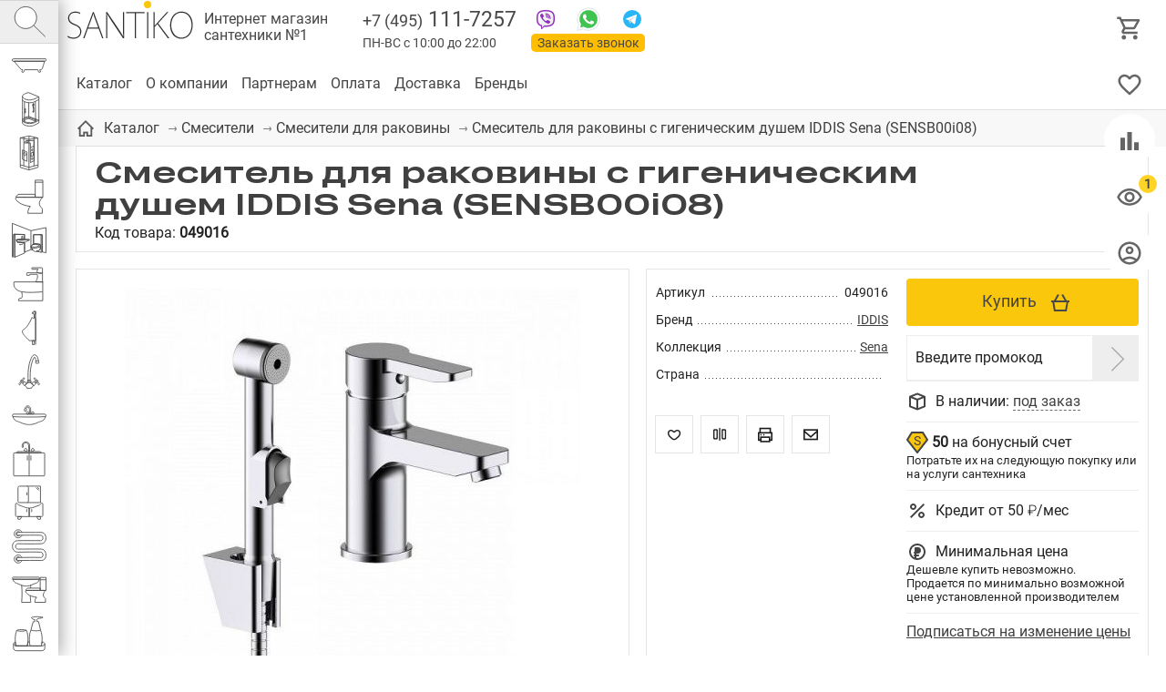

--- FILE ---
content_type: text/html; charset=UTF-8
request_url: https://santiko.ru/catalog/smesiteli/smesiteli-dlya-rakovini/smesitel-dlya-rakovini-s-gigenicheskim-dushem-iddis-sena-sensb00i08/
body_size: 75044
content:
<!doctype html>
<html lang="RU">
<head>
<title>Смеситель для раковины с гигеническим душем IDDIS Sena (SENSB00i08) купить с доставкой по Москве в интернет-магазине SANTIKO</title>
<meta name='keywords' content="Сантехника, Смесители, Смесители для раковины, IDDIS, Коллекция Sena, Смеситель для раковины с гигеническим душем IDDIS Sena (SENSB00i08)" />
<meta name='description' content="Смеситель для раковины с гигеническим душем IDDIS Sena (SENSB00i08) купить по цене 0 &#8381; Производство IDDIS" />
<meta http-equiv="Content-Type" content="text/html; charset=UTF-8" />
<meta name="viewport" content="width=device-width,initial-scale=1">
<link rel="preconnect" href="https://fonts.googleapis.com">
<link rel="preconnect" href="https://fonts.gstatic.com" crossorigin>
<link href="https://fonts.googleapis.com/css2?family=Roboto:wght@300;400&display=swap" rel="stylesheet">

<base href='https://santiko.ru/'>
<link href='well/templates/ve01/style.css' type='text/css' rel="stylesheet" />
<!--[if IE]><link href='https://santiko.ru/well/templates/favicon.ico' type='image/x-icon' rel='shortcut icon' /><![endif]-->
<link href='https://santiko.ru/well/templates/favicon.ico' type='image/vnd.microsoft.icon' rel='icon' />
<script>function almaOnLoad(f) { if (window.loaded) {f();return;} if (!window.loadEvents) window.loadEvents = []; window.loadEvents.push(f);}</script>

			<meta property="og:type" content="website">
			<meta property="og:site_name" content="">
			<meta property="og:title" content="Смеситель для раковины с гигеническим душем IDDIS Sena (SENSB00i08)">
				<meta property="og:description" content="Купить Смеситель для раковины с гигеническим душем IDDIS Sena (SENSB00i08) по цене 0 руб. в интернет-магазине ! Характеристики товара, фото. Гарантия и сертификаты. Мы предлагаем надёжную доставку по всей России и удобные способы оплаты покупок.">
			<meta property="og:url" content="https://santiko.ru/catalog/smesiteli/smesiteli-dlya-rakovini/smesitel-dlya-rakovini-s-gigenicheskim-dushem-iddis-sena-sensb00i08/">
			<meta property="og:locale" content="ru_RU">
				<meta property="og:image" content="https://santiko.ru/images/catalog/catalog/49016_image_big.jpeg">
			<meta name="twitter:card" content="summary_large_image">
			<meta name="twitter:title" content="Смеситель для раковины с гигеническим душем IDDIS Sena (SENSB00i08)">
				<meta name="twitter:description" content="Купить Смеситель для раковины с гигеническим душем IDDIS Sena (SENSB00i08) по цене 0 руб. в интернет-магазине ! Характеристики товара, фото. Гарантия и сертификаты. Мы предлагаем надёжную доставку по всей России и удобные способы оплаты покупок.">
				<meta name="twitter:image:src" content="https://santiko.ru/images/catalog/catalog/49016_image_big.jpeg">
			<meta name="twitter:url" content="https://santiko.ru/catalog/smesiteli/smesiteli-dlya-rakovini/smesitel-dlya-rakovini-s-gigenicheskim-dushem-iddis-sena-sensb00i08/">
			<meta name="twitter:domain" content="santiko.ru">
<script type="text/javascript" src="js/alma_basket.js"></script>
</head>
<body>


<div class="main_bg color1">

	<script>(function(m,e,t,r,i,k,a){m[i]=m[i]||function(){(m[i].a=m[i].a||[]).push(arguments)}; m[i].l=1*new Date();k=e.createElement(t),a=e.getElementsByTagName(t)[0],k.async=1,k.src=r,a.parentNode.insertBefore(k,a)}) (window, document, "script", "https://mc.yandex.ru/metrika/tag.js", "ym"); ym(54632578, "init", { clickmap:true, trackLinks:true, accurateTrackBounce:true, webvisor:true }); </script> <noscript><div><img src="https://mc.yandex.ru/watch/54632578" style="position:absolute; left:-9999px;" alt="" /></div></noscript>
<script async src="https://www.googletagmanager.com/gtag/js?id=G-0KS8L7RDW4"></script><script>function gtag(){dataLayer.push(arguments)}window.dataLayer=window.dataLayer||[],gtag("js",new Date),gtag("config","G-0KS8L7RDW4");</script><script>/*window.onerror=function(a){};*/</script>

<header>

	

	<div class="menu_ad_open"></div>
	<a href="/" class="logo" title=""></a><a href="/" class="slogan">Интернет магазин <br>сантехники №1</a>	<a href="/basket" class="h_basket"></a>
	<div class="phone_cont">
				<a href="/contacts" class="top_adress"></a>
		
		<a href="tel:+74951117257" class="grh_phone"><span>+7 (495)</span> 111-7257</a>		
		<div class="time">ПН-ВС с 10:00 до 22:00</div>
		<a href="/" class="zakaz_zvonka almaPopup" data-url="form/get/call/">Заказать звонок</a>
		
		<a class="tg" target="_blank" href="https://t.me/имя_пользователя"></a>
		<a class="wa" target="_blank" href="https://wa.me/+79051422221"></a>
		<a class="vb" target="_blank" href="viber://chat?number=79051422221"></a>
	</div>
	<div class="ad_line">
		<a href="contacts/" class="contacts_ad_open"></a>
		<a href="tel:+74951117257" class="grh_phone ad_line_show_on_ad"><span>+7 (495)</span> 111-7257</a>		
	</div>
	<div class="menu_cont_hor">
		<div class="menu_ad">
			<a href="/" class="logo menu_ad_logo" title=""></a>
			<div class="menu_ad_close"></div>
		</div>
		<nav class="menu">
			<div class="fix_left_menu" data-activecolor="color1">
				<div class="elem logo_cont">
					<a href="/" class="logo" title=""></a><a href="/" class="slogan">Интернет магазин <br>сантехники №1</a>				</div>
				<div class="elem fix_left_menu_search active">
					
<div class="name jsSearch"><input placeholder="Найти сантехнику" class='jsQsearchText'></div>
<script>
almaOnLoad(function(){
	if (window.searchInited) return; else window.searchInited = 1;
	function jsQsearchGO ($input) {
		var value = $input.val();
		if (value == '') return;
		var href = "https://santiko.ru/catalog/?filter=title~"+encodeURIComponent(value);
		window.location.href = href;
	}
	$('.jsSearch').each(function() {
		$input = $(this).find('.jsQsearchText')
		$(this).find('.jsQsearchBtn').click(function () {jsQsearchGO($input);});
		$input.keyup(function (e) { if (e.keyCode == 13) {jsQsearchGO($input);}});
	});
});
</script>

					<svg class="imgsvg" viewBox="-15 -15 165 165" xmlns="http://www.w3.org/2000/svg">
						<path class="bg" d="M54 8c24,0 43,19 43,43 0,24 -19,43 -43,43 -24,0 -43,-19 -43,-43 0,-24 19,-43 43,-43z"/>
						<path d="M54 8c24,0 43,19 43,43 0,24 -19,43 -43,43 -24,0 -43,-19 -43,-43 0,-24 19,-43 43,-43z"/>
						<line x1="85" y1="81" x2="131" y2= "126" />
					</svg>
				</div>
					<div class="elem color1" data-href="catalog/vanni/" data-color="color1"> 		<div class="name">Ванны</div>
		<svg class="imgsvg" viewBox="-15 -15 165 165" xmlns="http://www.w3.org/2000/svg"><path class="bg" d="M108.386 93.829c-0.775,0.113 -1.613,0.154 -2.385,-0.035 -0.764,-0.067 -0.926,-0.841 -1.445,-2.059 -0.805,-1.89 -2.443,-6.984 -3.039,-7.796l-51.947 0.006c-1.225,1.59 -2.886,9.667 -4.461,9.856 -0.774,0.166 -1.631,0.138 -2.407,0.032 -1.328,0.137 -3.419,-0.497 -4.131,-1.31 -0.054,-0.89 1.14,-3.469 1.513,-4.368 0.362,-0.873 1.683,-3.545 1.769,-4.261 -3.161,0.072 -4.516,-0.245 -6.517,-1.757 -1.679,-1.268 -2.672,-2.673 -4.139,-4.277l-15.488 -18.189c-0.641,-0.686 -1.258,-1.532 -1.874,-2.252l-5.753 -6.818 120.204 0.015c-0.011,0.779 -5.477,17.467 -6.185,19.782 -0.818,2.674 -2.146,7.613 -3.382,9.694 -2.214,3.73 -4.037,3.864 -9.545,3.756 0.546,1.823 3.447,7.186 3.337,8.667 -0.724,0.84 -2.795,1.456 -4.125,1.314zm21.254 -43.562l-124.673 0.024c-3.013,-0.002 -4.602,-1.666 -4.457,-4.775 0.13,-2.788 2.004,-4.441 4.815,-4.441l127.858 0.006c3.157,4.816 0.11,9.185 -3.543,9.186z"/> <path d="M108.386 93.829c-0.775,0.113 -1.613,0.154 -2.385,-0.035 -0.764,-0.067 -0.926,-0.841 -1.445,-2.059 -0.805,-1.89 -2.443,-6.984 -3.039,-7.796l-51.947 0.006c-1.225,1.59 -2.886,9.667 -4.461,9.856 -0.774,0.166 -1.631,0.138 -2.407,0.032 -1.328,0.137 -3.419,-0.497 -4.131,-1.31 -0.054,-0.89 1.14,-3.469 1.513,-4.368 0.362,-0.873 1.683,-3.545 1.769,-4.261 -3.161,0.072 -4.516,-0.245 -6.517,-1.757 -1.679,-1.268 -2.672,-2.673 -4.139,-4.277l-15.488 -18.189c-0.641,-0.686 -1.258,-1.532 -1.874,-2.252l-5.753 -6.818 120.204 0.015c-0.011,0.778 -5.477,17.467 -6.185,19.782 -0.818,2.674 -2.146,7.613 -3.382,9.694 -2.214,3.73 -4.037,3.864 -9.545,3.756 0.546,1.823 3.447,7.186 3.337,8.667 -0.724,0.84 -2.795,1.456 -4.125,1.314z"/> <path d="M129.64 50.267l-124.673 0.024c-3.013,-0.002 -4.602,-1.666 -4.457,-4.775 0.13,-2.788 2.004,-4.441 4.815,-4.441l127.858 0.006c3.157,4.816 0.109,9.185 -3.543,9.186z"/></svg>
	</div>
		<div class="fix_left_menu_level2 color1">
		<div class="close"></div>
		<div class="back"></div>
		<a href="catalog/vanni/" class="header">Ванны</a>
		<div class="info"><div class="brief">2 061 модель! Цена — от 4 511 ₽. ВСЕ размеры и модификации. Гарантийный срок эксплуатации от 2 до 30 лет!</div>
			<div class="filter_img">
											<a href="catalog/vanni/akrilovie-vanni/" class="elem">
								<svg class="imgsvg" viewBox="-5 -5 145 145" xmlns="http://www.w3.org/2000/svg"><path class="bg" d="M41.58 91.505c-2.254,-1.792 -8.054,-4.293 -11.505,-8.791 -3.011,-3.924 -6.502,-11.955 -7.41,-12.899 -0.174,-0.451 -0.174,-0.594 -0.269,-0.821 -1.87,-3.337 -3.918,-8.056 -5.583,-11.518 -6.137,-12.763 -9.774,-8.522 -11.563,-8.524 -6.386,-0.008 -5.08,-5.139 -3.244,-6.896 3.108,-2.972 10.079,-2.736 14.834,-1.799 18.655,3.675 36.805,10.387 55.551,14.194 5.555,1.128 9.547,2.095 15.562,1.64 11.573,-0.875 19.386,-2.06 30.727,-3.974 3.148,-0.531 12.441,-3.314 14.552,-1.596 1.931,1.572 1.552,4.675 -0.428,5.694 -3.214,1.655 -3.159,-0.779 -5.831,2.774 -3.402,10.806 -9.148,20.575 -15.778,27.905l-4.149 4.611c-25.853,5.44 -43.666,4.866 -65.466,0z"/> <path d="M41.58 91.505c-2.254,-1.792 -8.054,-4.293 -11.505,-8.791 -3.011,-3.924 -6.502,-11.955 -7.41,-12.899 -0.174,-0.451 -0.174,-0.594 -0.269,-0.821 -1.87,-3.337 -3.918,-8.056 -5.583,-11.518 -6.137,-12.763 -9.774,-8.522 -11.563,-8.524 -6.386,-0.008 -5.08,-5.139 -3.244,-6.896 3.108,-2.972 10.079,-2.736 14.834,-1.799 18.655,3.675 36.805,10.387 55.551,14.194 5.555,1.128 9.547,2.095 15.562,1.64 11.573,-0.875 19.386,-2.06 30.727,-3.974 3.148,-0.531 12.441,-3.314 14.552,-1.596 1.931,1.572 1.552,4.675 -0.428,5.694 -3.214,1.655 -3.159,-0.779 -5.831,2.774 -3.402,10.806 -9.148,20.575 -15.778,27.905l-4.149 4.611c-25.853,5.44 -43.666,4.866 -65.466,0z"/> <path d="M6.638 48.822c4.093,-1.488 3.769,-1.174 8.524,-0.237 18.654,3.675 36.806,10.387 55.551,14.194 5.555,1.128 9.547,2.095 15.562,1.64 11.573,-0.875 19.386,-2.06 30.727,-3.974 5.132,-0.562 10.304,-4.153 13.751,-3.291"/></svg>
								<span data-ammount="333">Акриловые ванны</span>
							</a>			
														<a href="catalog/vanni/chugunnie-vanni/" class="elem">
								<svg class="imgsvg" viewBox="-5 -5 145 145" xmlns="http://www.w3.org/2000/svg"><path class="bg" d="M108.386 93.829c-0.775,0.113 -1.613,0.154 -2.385,-0.035 -0.764,-0.067 -0.926,-0.841 -1.445,-2.059 -0.805,-1.89 -2.443,-6.984 -3.039,-7.796l-51.947 0.006c-1.225,1.59 -2.886,9.667 -4.461,9.856 -0.774,0.166 -1.631,0.138 -2.407,0.032 -1.328,0.137 -3.419,-0.497 -4.131,-1.31 -0.054,-0.89 1.14,-3.469 1.513,-4.368 0.362,-0.873 1.683,-3.545 1.769,-4.261 -3.161,0.072 -4.516,-0.245 -6.517,-1.757 -1.679,-1.268 -2.672,-2.673 -4.139,-4.277l-15.488 -18.189c-0.641,-0.686 -1.258,-1.532 -1.874,-2.252l-5.753 -6.818 120.204 0.015c-0.011,0.779 -5.477,17.467 -6.185,19.782 -0.818,2.674 -2.146,7.613 -3.382,9.694 -2.214,3.73 -4.037,3.864 -9.545,3.756 0.546,1.823 3.447,7.186 3.337,8.667 -0.724,0.84 -2.795,1.456 -4.125,1.314zm21.254 -43.562l-124.673 0.024c-3.013,-0.002 -4.602,-1.666 -4.457,-4.775 0.13,-2.788 2.004,-4.441 4.815,-4.441l127.858 0.006c3.157,4.816 0.11,9.185 -3.543,9.186z"/> <path d="M108.386 93.829c-0.775,0.113 -1.613,0.154 -2.385,-0.035 -0.764,-0.067 -0.926,-0.841 -1.445,-2.059 -0.805,-1.89 -2.443,-6.984 -3.039,-7.796l-51.947 0.006c-1.225,1.59 -2.886,9.667 -4.461,9.856 -0.774,0.166 -1.631,0.138 -2.407,0.032 -1.328,0.137 -3.419,-0.497 -4.131,-1.31 -0.054,-0.89 1.14,-3.469 1.513,-4.368 0.362,-0.873 1.683,-3.545 1.769,-4.261 -3.161,0.072 -4.516,-0.245 -6.517,-1.757 -1.679,-1.268 -2.672,-2.673 -4.139,-4.277l-15.488 -18.189c-0.641,-0.686 -1.258,-1.532 -1.874,-2.252l-5.753 -6.818 120.204 0.015c-0.011,0.778 -5.477,17.467 -6.185,19.782 -0.818,2.674 -2.146,7.613 -3.382,9.694 -2.214,3.73 -4.037,3.864 -9.545,3.756 0.546,1.823 3.447,7.186 3.337,8.667 -0.724,0.84 -2.795,1.456 -4.125,1.314z"/> <path d="M129.64 50.267l-124.673 0.024c-3.013,-0.002 -4.602,-1.666 -4.457,-4.775 0.13,-2.788 2.004,-4.441 4.815,-4.441l127.858 0.006c3.157,4.816 0.109,9.185 -3.543,9.186z"/></svg>
								<span data-ammount="86">Чугунные ванны</span>
							</a>			
														<a href="catalog/vanni/stalnie-vanni/" class="elem">
								<svg class="imgsvg" viewBox="-5 -5 145 145" xmlns="http://www.w3.org/2000/svg"><path class="bg" d="M0.523 43.465c2.434,-3.454 28.598,-15.916 35.656,-19.297 6.696,-3.208 9.68,0.09 20.666,4.612l59.019 24.8c6.682,3.013 14.083,4.72 17.261,10.657 6.408,11.97 -11.166,23.474 -13.277,26.316 -5.694,7.671 -12.573,15.412 -22.488,19.407 -20.964,8.447 -39.487,-9.756 -57.28,-22.507 -17.2,-12.327 -16.615,-10.896 -26.338,-29.521 -2.203,-4.221 -2.314,-5.953 -5.785,-8.189 -2.47,-1.591 -6.64,-3.465 -7.434,-6.278z"/> <path  d="M0.523 43.465c2.434,-3.454 28.598,-15.916 35.656,-19.297 6.696,-3.208 9.68,0.09 20.666,4.612l59.019 24.8c6.682,3.013 14.083,4.72 17.261,10.657 6.408,11.97 -11.166,23.474 -13.277,26.316 -5.694,7.671 -12.573,15.412 -22.488,19.407 -20.964,8.447 -39.487,-9.756 -57.28,-22.507 -17.2,-12.327 -16.615,-10.896 -26.338,-29.521 -2.203,-4.221 -2.314,-5.953 -5.785,-8.189 -2.47,-1.591 -6.64,-3.465 -7.434,-6.278z"/> <path  d="M46.797 27.285c14.88,4.991 47.824,20.41 65.217,27.502 5.484,2.236 11.954,4.334 14.862,8.417 8.557,12.014 -13.46,30.79 -36.15,30.544 -14.412,-0.157 -23.296,-8.119 -32.383,-13.902 -9.64,-6.134 -18.479,-12.178 -28.055,-18.51 -5.12,-3.385 -9.475,-6.335 -13.998,-9.286 -11.633,-7.591 -10.178,-5.511 14.161,-18.997 4.132,-2.29 10.856,-7.609 16.346,-5.768z"/> <path  d="M45.268 31.976c-0.148,1.271 3.848,13.066 4.673,15.687 2.111,6.715 3.696,8.973 9.108,12.2 4.276,2.548 9.06,5.401 13.135,8.116 4.41,2.938 10.167,5.676 13.304,8.749"/> <path  d="M57.814 59.099c-5.314,-1.599 -10.814,0.401 -16.814,4.901"/></svg>
								<span data-ammount="87">Стальные ванны</span>
							</a>			
														<a href="catalog/vanni/vanni-iz-litevogo-mramora/" class="elem">
								<svg class="imgsvg" viewBox="-5 -5 145 145" xmlns="http://www.w3.org/2000/svg"><path class="bg" d="M134.489 28.646l-42.687 -12.357 -91.312 22.307 6.579 45.255 2.889 2.086 0.16 -3.37 30.491 26.96 0.803 5.136 5.937 4.012 6.42 -3.37 -0.321 -4.494 69.487 -47.662 -0.161 3.049 3.05 -1.605 8.665 -35.947z"/> <path  d="M134.489 28.646l-42.687 -12.357 -91.312 22.307 6.579 45.255 2.889 2.086 0.16 -3.37 30.491 26.96 0.803 5.136 5.937 4.012 6.42 -3.37 -0.321 -4.494 69.487 -47.662 -0.161 3.049 3.05 -1.605 8.665 -35.947z"/> <path  d="M134.489 28.646l-87.14 38.033 -46.859 -28.083"/> <path  d="M125.182 28.806l-79.333 32.899"/> <path  d="M45.849 61.705c-13.103,-7.543 -26.583,-16.209 -37.496,-21.665l83.128 -21.504 34.664 9.949"/> <path  d="M47.349 118.675l0 -51.996"/> <path  d="M91.481 18.536l0 24.189"/> <path  d="M106.325 26.239c1.286,0 2.327,1.042 2.327,2.327 0,1.285 -1.041,2.327 -2.327,2.327 -1.285,0 -2.326,-1.042 -2.326,-2.327 0,-1.285 1.041,-2.327 2.326,-2.327z"/></svg>
								<span data-ammount="1">Ванны из литьевого мрамора</span>
							</a>			
														<a href="catalog/vanni/gidromassazhnie-vanni/" class="elem">
								<svg class="imgsvg" viewBox="-5 -5 145 145" xmlns="http://www.w3.org/2000/svg"><path class="bg" d="M134.213 38.82c0.285,60.169 0,57.609 0.285,60.169 0.284,2.561 -9.53,1.28 -9.53,1.28l-84.636 -0.284c-22.616,-1.992 -39.828,-9.815 -39.828,-41.393l0.142 -15.078c1.423,-8.108 -2.276,-9.104 6.97,-8.392l119.201 -0.712c7.112,0.143 7.254,-0.426 7.396,4.41z"/> <path d="M134.213 38.82c0.285,60.169 0,57.609 0.285,60.169 0.284,2.561 -9.53,1.28 -9.53,1.28l-84.636 -0.284c-22.616,-1.992 -39.828,-9.815 -39.828,-41.393l0.142 -15.078c1.423,-8.108 -2.276,-9.104 6.97,-8.392l119.201 -0.712c7.112,0.143 7.254,-0.426 7.396,4.41z"/> <path d="M131.653 54.751c-7.349,2.845 -14.651,8.108 -22.048,8.535 -1.28,5.974 -1.422,13.798 0,20.625 8.535,0.143 14.604,4.268 21.906,6.401 0.853,-11.948 0.995,-23.897 0.142,-35.561z"/> <path d="M124.968 100.269l-87.481 -3.129c-24.608,-4.694 -26.03,-17.211 -25.461,-38.832l0.632 -23.217"/> <path d="M40.332 55.32l47.937 -0.427c2.987,-0.142 5.405,0.712 5.263,4.695l0.426 29.302"/> <path d="M92.483 55.862l22.759 -10.526"/> <path d="M36.571 43.953c1.104,0 2,0.896 2,2.001 0,1.104 -0.896,1.999 -2,1.999 -1.105,0 -2,-0.895 -2,-1.999 0,-1.105 0.895,-2.001 2,-2.001z"/> <path d="M50.938 43.953c1.104,0 2,0.896 2,2.001 0,1.104 -0.896,2 -2,2 -1.105,0 -2,-0.896 -2,-2 0,-1.105 0.895,-2.001 2,-2.001z"/> <path d="M65.304 43.954c1.105,0 2,0.895 2,2 0,1.104 -0.895,1.999 -2,1.999 -1.104,0 -2,-0.895 -2,-1.999 0,-1.105 0.896,-2 2,-2z"/> <path d="M79.671 43.953c1.105,0 2,0.896 2,2.001 0,1.104 -0.895,2 -2,2 -1.105,0 -2,-0.896 -2,-2 0,-1.105 0.895,-2.001 2,-2.001z"/> <path d="M36.571 64.769c1.104,0 2,0.896 2,2 0,1.105 -0.896,2 -2,2 -1.105,0 -2,-0.895 -2,-2 0,-1.104 0.895,-2 2,-2z"/> <path d="M50.938 64.769c1.104,0 2,0.896 2,2 0,1.105 -0.896,2 -2,2 -1.105,0 -2,-0.895 -2,-2 0,-1.104 0.895,-2 2,-2z"/> <path d="M65.304 64.769c1.105,0 2,0.896 2,2 0,1.105 -0.895,2 -2,2 -1.104,0 -2,-0.895 -2,-2 0,-1.104 0.896,-2 2,-2z"/> <path d="M79.671 64.769c1.105,0 2,0.896 2,2 0,1.105 -0.895,2 -2,2 -1.105,0 -2,-0.895 -2,-2 0,-1.104 0.895,-2 2,-2z"/> <path d="M36.571 76.644c1.104,0 2,0.895 2,2 0,1.105 -0.896,2 -2,2 -1.105,0 -2,-0.895 -2,-2 0,-1.105 0.895,-2 2,-2z"/> <path d="M50.938 76.644c1.104,0 2,0.895 2,2 0,1.105 -0.896,2 -2,2 -1.105,0 -2,-0.895 -2,-2 0,-1.105 0.895,-2 2,-2z"/> <path d="M65.304 76.644c1.105,0 2,0.896 2,2 0,1.105 -0.895,2 -2,2 -1.104,0 -2,-0.895 -2,-2 0,-1.104 0.896,-2 2,-2z"/> <path d="M79.671 76.644c1.105,0 2,0.895 2,2 0,1.105 -0.895,2 -2,2 -1.105,0 -2,-0.895 -2,-2 0,-1.105 0.895,-2 2,-2z"/> <path d="M97.53 67.21c0.571,0 1.035,0.783 1.035,1.748 0,0.965 -0.464,1.748 -1.035,1.748 -0.572,0 -1.035,-0.783 -1.035,-1.748 0,-0.965 0.463,-1.748 1.035,-1.748z"/> <path d="M104.965 67.21c0.571,0 1.035,0.783 1.035,1.748 0,0.966 -0.464,1.748 -1.035,1.748 -0.572,0 -1.035,-0.782 -1.035,-1.748 0,-0.965 0.463,-1.748 1.035,-1.748z"/> <path d="M97.53 77.589c0.571,0 1.035,0.783 1.035,1.748 0,0.965 -0.464,1.748 -1.035,1.748 -0.572,0 -1.035,-0.783 -1.035,-1.748 0,-0.965 0.463,-1.748 1.035,-1.748z"/> <path d="M104.965 77.589c0.571,0 1.035,0.782 1.035,1.748 0,0.965 -0.464,1.748 -1.035,1.748 -0.572,0 -1.035,-0.783 -1.035,-1.748 0,-0.966 0.463,-1.748 1.035,-1.748z"/></svg>
								<span data-ammount="5">Гидромассажные ванны</span>
							</a>			
														<a href="catalog/vanni/otdelnostoyashhie-vanni/" class="elem">
								<svg class="imgsvg" viewBox="-5 -5 145 145" xmlns="http://www.w3.org/2000/svg"><path class="bg" d="M0.544 56.557c1.259,-4.457 13.952,-6.879 33.33,-6.879l69.567 0.097c12.015,0 30.036,1.841 31.005,6.395 -2.325,24.513 -18.312,43.988 -23.641,45.441 -3.673,3.313 -12.887,3.197 -44.039,3.182 -36.966,-0.019 -41.07,-1.124 -43.55,-3.473 -12.693,-11.917 -21.025,-26.838 -22.672,-44.763z"/> <path d="M0.544 56.557c1.259,-4.457 13.952,-6.879 33.33,-6.879l69.567 0.097c12.015,0 30.036,1.841 31.005,6.395 -2.325,24.513 -18.312,43.988 -23.641,45.441 -3.673,3.313 -12.887,3.197 -44.039,3.182 -36.966,-0.019 -41.07,-1.124 -43.55,-3.473 -12.693,-11.917 -21.025,-26.838 -22.672,-44.763z"/> <path d="M0.544 56.557c2.276,3.198 12.111,4.941 28.485,4.845l76.544 0c16.956,-0.097 25.094,-1.26 28.971,-5.109"/> <path d="M64.782 53.941l8.623 0 0 2.229 -8.623 0 0 -2.229z"/> <path d="M71.368 49.73l-3.776 0 0 -14.779 3.776 0 0 14.779z"/> <path d="M67.592 34.951l-8.592 0 0 3.049 8.592 0 0 -3.049z"/></svg>
								<span data-ammount="1">Отдельностоящие ванны</span>
							</a>			
										</div>
		</div>
	</div>
		<div class="elem color2" data-href="catalog/dushevie-kabini/" data-color="color2"> 		<div class="name">Душевые кабины</div>
		<svg class="imgsvg" viewBox="-15 -15 165 165" xmlns="http://www.w3.org/2000/svg"><path class="bg" d="M66 1l0 0c0,0 -1,0 -2,0 -1,0 -2,0 -4,1 -2,0 -3,1 -5,1 -1,0 -2,1 -2,1 -1,0 -1,1 -2,1 -1,1 -2,1 -4,2 -1,0 -1,1 -2,1 -1,0 -1,1 -2,1 -1,0 -1,1 -2,1 0,0 -1,1 -1,2 0,1 -1,1 -1,2 0,0 0,1 0,1 0,0 0,1 0,1 0,0 0,0 0,0l0 0c0,0 0,10 0,13l0 0c0,0 0,0 0,0 0,16 0,52 0,82l0 0c0,0 0,0 0,0 0,3 0,7 0,10 0,0 0,1 0,1 0,0 0,1 0,1 0,0 0,1 1,1 0,0 1,1 1,1 1,1 1,1 2,2 1,1 2,1 3,2 1,1 2,1 3,2 1,0 2,1 3,1 1,0 2,1 3,1 1,0 2,0 3,1 2,0 3,0 5,0 2,0 3,0 5,0 2,0 3,0 5,0 2,0 3,0 5,0 1,0 1,0 2,0 1,0 1,0 2,0 1,0 2,-1 4,-1 1,0 2,-1 3,-1 1,0 2,-1 3,-2 2,-1 5,-2 7,-3 4,-2 7,-4 7,-4l1 0 0 -104 -41 -17 0 0zm0 0z"/> <path d="M84 50l-3 0 0 1 3 0c0,0 0,-1 0,-1zm0 0z"/> <path d="M86 49c0,0 -1,1 -1,1l1 0 0 -1zm0 0z"/> <path d="M84 53l1 0c0,0 0,-3 1,-4 0,0 0,0 0,0 0,0 1,-1 0,-2 0,0 -2,0 -2,1 0,1 -1,2 -1,2 0,1 0,2 0,2l0 0zm0 0z"/> <polygon points="83,51 84,51 84,62 83,62 "/> <path d="M83 44l0 6 1 0 0 -6 -1 0zm0 0z"/> <path d="M84 76c0,0 0,1 -1,1 0,0 -1,0 -1,-1 0,0 0,-1 1,-1 0,0 1,0 1,1zm0 0z"/> <path d="M83 76c0,0 0,1 0,2 0,1 2,1 2,0 0,-2 0,-5 0,-8 0,-2 0,-4 0,-6 0,-3 -1,-5 -2,-8 0,-1 0,-3 0,-3l1 0c0,0 0,2 0,3 0,2 1,3 1,5 0,1 0,1 0,2 0,4 0,8 0,13 0,1 0,1 0,2 0,0 0,1 -1,1 -1,0 -1,0 -2,0 0,0 -1,-1 -1,-1 0,0 0,-1 0,-1"/> <line x1="66" y1="41" x2="66" y2= "96" /> <path d="M41 16c0,0 0,71 0,106 0,4 12,10 19,11 7,1 13,1 19,0 2,0 5,-1 7,-2 7,-3 20,-10 20,-10l0 -102 -40 -17c0,0 -10,1 -14,4 -4,3 -11,5 -11,10 0,4 4,8 8,10 5,3 11,5 17,5 9,0 18,-2 27,-6 6,-3 14,-7 14,-7"/> <line x1="92" y1="36" x2="93" y2= "118" /> <path d="M41 112c0,4 12,10 19,11 7,1 13,1 19,0 2,0 5,-1 7,-2 7,-3 20,-10 20,-10"/> <line x1="49" y1="37" x2="49" y2= "119" /> <path d="M41 30c0,4 12,10 19,11 7,1 13,1 19,0 2,0 5,-1 7,-2 7,-3 20,-10 20,-10"/> <path d="M106 111l-40 -15c-10,1 -24,5 -25,16"/> <path d="M66 99l31 12c0,0 -8,6 -13,8 -7,2 -14,2 -21,1 -5,-1 -11,-2 -16,-6 -4,-5 1,-8 6,-11 4,-2 13,-4 13,-4zm0 0z"/> <polyline points="66,99 66,104 92,114 "/> <path d="M66 104c-9,1 -14,5 -18,9"/> <path d="M51 65c0,5 0,12 0,17 0,1 2,1 2,0 0,-5 0,-12 0,-17 0,-1 -2,-1 -2,0zm0 0z"/></svg>
	</div>
		<div class="fix_left_menu_level2 color2">
		<div class="close"></div>
		<div class="back"></div>
		<a href="catalog/dushevie-kabini/" class="header">Душевые кабины</a>
		<div class="info"><div class="brief">1 212 моделей! Цена — от 11 343 ₽. Все размеры и типы. Гарантия от 1 года до 10 лет!</div>
			<div class="filter_img">
											<a href="catalog/dushevie-kabini/pryamougolnie-dushevie-kabini/" class="elem">
								<svg class="imgsvg" viewBox="-5 -5 145 145" xmlns="http://www.w3.org/2000/svg"><path class="bg" d="M74.889.792a1 1 0 0 0-.1.002 1 1 0 0 0-.1.013 1 1 0 0 0-.097.021 1 1 0 0 0-.095.032 1 1 0 0 0-.091.041 1 1 0 0 0-.05.028L31.6 26a1 1 0 0 0-.083.055 1 1 0 0 0-.077.064 1 1 0 0 0-.024.022 1 1 0 0 0-.075.065 1 1 0 0 0-.069.073 1 1 0 0 0-.06.08 1 1 0 0 0-.053.084 1 1 0 0 0-.044.09 1 1 0 0 0-.035.094 1 1 0 0 0-.025.096 1 1 0 0 0-.015.1 1 1 0 0 0-.006.099 1 1 0 0 0 0 .004v90.723a1 1 0 0 0 .005.1 1 1 0 0 0 .015.098 1 1 0 0 0 .025.097 1 1 0 0 0 .034.094 1 1 0 0 0 .044.09 1 1 0 0 0 .052.085 1 1 0 0 0 .06.08 1 1 0 0 0 .068.073 1 1 0 0 0 .075.066 1 1 0 0 0 .081.058 1 1 0 0 0 .05.03l27.843 15.718a1 1 0 0 0 .09.045 1 1 0 0 0 .093.035 1 1 0 0 0 .096.026 1 1 0 0 0 .1.017 1 1 0 0 0 .099.006 1 1 0 0 0 .1-.004 1 1 0 0 0 .099-.014 1 1 0 0 0 .097-.024 1 1 0 0 0 .027-.008 1 1 0 0 0 .1.014 1 1 0 0 0 .099.004 1 1 0 0 0 .1-.006 1 1 0 0 0 .098-.017 1 1 0 0 0 .097-.025 1 1 0 0 0 .093-.036 1 1 0 0 0 .09-.045 1 1 0 0 0 .006-.004l43.059-24.747a1 1 0 0 0 .084-.055 1 1 0 0 0 .078-.062 1 1 0 0 0 .072-.07 1 1 0 0 0 .064-.076 1 1 0 0 0 .056-.083 1 1 0 0 0 .048-.088 1 1 0 0 0 .039-.092 1 1 0 0 0 .03-.095 1 1 0 0 0 .02-.098 1 1 0 0 0 .01-.1 1 1 0 0 0 0-.049V18.404a1 1 0 0 0-.004-.1 1 1 0 0 0-.015-.099 1 1 0 0 0-.025-.097 1 1 0 0 0-.035-.094 1 1 0 0 0-.044-.09 1 1 0 0 0-.052-.085 1 1 0 0 0-.06-.08 1 1 0 0 0-.07-.072 1 1 0 0 0-.074-.066 1 1 0 0 0-.082-.058 1 1 0 0 0-.086-.05 1 1 0 0 0-.091-.04 1 1 0 0 0-.006-.003 1 1 0 0 0-.007-.004L75.365.927a1 1 0 0 0-.089-.046 1 1 0 0 0-.093-.037 1 1 0 0 0-.096-.026A1 1 0 0 0 74.99.8a1 1 0 0 0-.1-.008z"/> <g transform="translate(3277.214 -511.339)"> <path d="M-3186.575 554.073h-2.852v1.225h2.652c-.014-.489.1-.85.2-1.225zM-3185.16 554.017c-.267.027-.618.695-.702 1.26h.691z"/> <path d="M-3186.664 557.55h.669c-.159.027-.23-3.317 1.158-3.902.118-.05.357.134.357.134.48-.397.657-.97.423-1.783-.064-.29-1.596.053-2.028.847-.405.746-.595 1.608-.69 2.451-.084.747.111 2.251.111 2.251zM-3188.023 555.32v10.92h.936v-10.92zM-3188.001 548.3v5.728h.914v-5.794z"/> <circle cx="-3187.721" cy="580.167" r=".581"/> <path d="M-3187.455 580.657s.203 1.033.41 1.513c.367.85 1.955 1.397 2.076-.112.2-2.496.207-5.178.32-7.83.086-2.069.38-4.151.157-6.21-.29-2.657-1.476-5.149-1.923-7.784-.15-.885-.253-2.68-.253-2.68l.645-.027s.16 2.07.365 3.085c.353 1.758 1.063 3.426 1.48 5.17.155.644.343 1.29.38 1.953.224 4.153-.397 7.974-.337 12.734.01.596.018 1.336-.217 1.944-.165.428-.383.936-.805 1.117-.584.25-1.351.082-1.888-.257-.432-.273-.658-.806-.84-1.283-.16-.42-.2-1.333-.2-1.333"/> </g> <path d="M32.108 27.017L74.862 1.945l28.414 16.538-43.193 24.28zM32.035 27.08v90.723l27.844 15.719.021-90.798zM60.127 42.752l43.304-24.195v90.185L60.372 133.49z"/> <path d="M32.035 110.558L60.08 126.75l43.407-25.06M32.108 31.503l27.83 16.068 43.451-25.087"/> <path d="M32.035 110.683L75.32 85.946l28.127 15.655M75.302 85.891V38.827"/> <path d="M35.861 109.936l22.962 13.505h2.76l38.124-22.011-23.214-13.403h-2.407z"/> <path d="M37.883 111.056l36.04-20.808h2.589l21.115 12.191M74.086 88.024v2.13M76.465 88.102v2.068M80.58 35.814v79.16M62.413 69.298v17.099c0 .766 2.298.766 2.298 0V69.35c0-.766-2.298-.82-2.298-.053z"/></svg>
								<span data-ammount="4">Прямоугольные душевые кабины</span>
							</a>			
														<a href="catalog/dushevie-kabini/kvadratnie-dushevie-kabini/" class="elem">
								<svg class="imgsvg" viewBox="-5 -5 145 145" xmlns="http://www.w3.org/2000/svg"><path class="bg" d="M70 0c0,0 0,0 0,0 0,0 0,0 0,0 0,0 0,0 0,0 0,0 0,0 0,0 0,0 0,0 0,0 0,0 0,0 0,0l-37 21c0,0 0,0 0,0 0,0 0,0 0,0 0,0 0,0 0,0 0,0 0,0 0,0 0,0 0,0 0,0 0,0 0,0 0,0 0,0 0,0 0,0 0,0 0,0 0,0 0,0 0,0 0,0 0,0 0,0 0,0 0,0 0,0 0,0l0 0 0 90 38 22 38 -22 0 -90 0 0c0,0 0,0 0,0 0,0 0,0 0,0 0,0 0,0 0,0 0,0 0,0 0,0 0,0 0,0 0,0 0,0 0,0 0,0 0,0 0,0 0,0 0,0 0,0 0,0 0,0 0,0 0,0 0,0 0,0 0,0 0,0 0,0 0,0l-37 -21c0,0 0,0 0,0 0,0 0,0 0,0 0,0 0,0 0,0 0,0 0,0 0,0 0,0 0,0 0,0zm0 0z"/> <path d="M33 23l37 -21 37 21 -36 21 -37 -21zm0 0z"/> <polyline points="33,23 33,112 70,134 106,112 106,23 "/> <line x1="70" y1="134" x2="70" y2= "44" /> <polyline points="33,106 69,127 106,106 "/> <polyline points="33,26 70,47 106,26 "/> <polyline points="33,106 70,84 106,106 "/> <line x1="88" y1="37" x2="88" y2= "116" /> <line x1="51" y1="37" x2="51" y2= "116" /> <path d="M37 106l31 18 4 0 31 -18 -32 -18 -3 0 -32 18zm0 0z"/> <polyline points="41,108 68,93 71,93 98,108 "/> <line x1="53" y1="70" x2="53" y2= "82" /> <path d="M83 49l-3 0 0 1 3 0c0,0 0,-1 0,-1zm0 0z"/> <path d="M84 49c0,0 -1,1 -1,1l1 0 0 -1zm0 0z"/> <path d="M83 53l1 0c0,0 0,-3 1,-4 0,0 0,0 0,0 0,0 1,-1 0,-2 0,0 -2,0 -2,1 0,1 -1,2 -1,2 0,1 0,2 0,2l0 0zm0 0z"/> <polygon points="81,51 82,51 82,61 81,61 "/> <path d="M81 44l0 6 1 0 0 -6 -1 0zm0 0z"/> <path d="M82 75c0,0 0,1 -1,1 0,0 -1,0 -1,-1 0,0 0,-1 1,-1 0,0 1,0 1,1zm0 0z"/> <path d="M82 76c0,0 0,1 0,2 0,1 2,1 2,0 0,-3 0,-5 0,-8 0,-2 0,-4 0,-6 0,-3 -1,-5 -2,-8 0,-1 0,-3 0,-3l1 0c0,0 0,2 0,3 0,2 1,3 1,5 0,1 0,1 0,2 0,4 0,8 0,13 0,1 0,1 0,2 0,0 0,1 -1,1 -1,0 -1,0 -2,0 0,0 -1,-1 -1,-1 0,0 0,-1 0,-1"/></svg>
								<span data-ammount="6">Квадратные душевые кабины</span>
							</a>			
														<a href="catalog/dushevie-kabini/polukruglie-dushevie-kabini/" class="elem">
								<svg class="imgsvg" viewBox="-5 -5 145 145" xmlns="http://www.w3.org/2000/svg"><path class="bg" d="M66 1l0 0c0,0 -1,0 -2,0 -1,0 -2,0 -4,1 -2,0 -3,1 -5,1 -1,0 -2,1 -2,1 -1,0 -1,1 -2,1 -1,1 -2,1 -4,2 -1,0 -1,1 -2,1 -1,0 -1,1 -2,1 -1,0 -1,1 -2,1 0,0 -1,1 -1,2 0,1 -1,1 -1,2 0,0 0,1 0,1 0,0 0,1 0,1 0,0 0,0 0,0l0 0c0,0 0,10 0,13l0 0c0,0 0,0 0,0 0,16 0,52 0,82l0 0c0,0 0,0 0,0 0,3 0,7 0,10 0,0 0,1 0,1 0,0 0,1 0,1 0,0 0,1 1,1 0,0 1,1 1,1 1,1 1,1 2,2 1,1 2,1 3,2 1,1 2,1 3,2 1,0 2,1 3,1 1,0 2,1 3,1 1,0 2,0 3,1 2,0 3,0 5,0 2,0 3,0 5,0 2,0 3,0 5,0 2,0 3,0 5,0 1,0 1,0 2,0 1,0 1,0 2,0 1,0 2,-1 4,-1 1,0 2,-1 3,-1 1,0 2,-1 3,-2 2,-1 5,-2 7,-3 4,-2 7,-4 7,-4l1 0 0 -104 -41 -17 0 0zm0 0z"/> <path d="M84 50l-3 0 0 1 3 0c0,0 0,-1 0,-1zm0 0z"/> <path d="M86 49c0,0 -1,1 -1,1l1 0 0 -1zm0 0z"/> <path d="M84 53l1 0c0,0 0,-3 1,-4 0,0 0,0 0,0 0,0 1,-1 0,-2 0,0 -2,0 -2,1 0,1 -1,2 -1,2 0,1 0,2 0,2l0 0zm0 0z"/> <polygon points="83,51 84,51 84,62 83,62 "/> <path d="M83 44l0 6 1 0 0 -6 -1 0zm0 0z"/> <path d="M84 76c0,0 0,1 -1,1 0,0 -1,0 -1,-1 0,0 0,-1 1,-1 0,0 1,0 1,1zm0 0z"/> <path d="M83 76c0,0 0,1 0,2 0,1 2,1 2,0 0,-2 0,-5 0,-8 0,-2 0,-4 0,-6 0,-3 -1,-5 -2,-8 0,-1 0,-3 0,-3l1 0c0,0 0,2 0,3 0,2 1,3 1,5 0,1 0,1 0,2 0,4 0,8 0,13 0,1 0,1 0,2 0,0 0,1 -1,1 -1,0 -1,0 -2,0 0,0 -1,-1 -1,-1 0,0 0,-1 0,-1"/> <line x1="66" y1="41" x2="66" y2= "96" /> <path d="M41 16c0,0 0,71 0,106 0,4 12,10 19,11 7,1 13,1 19,0 2,0 5,-1 7,-2 7,-3 20,-10 20,-10l0 -102 -40 -17c0,0 -10,1 -14,4 -4,3 -11,5 -11,10 0,4 4,8 8,10 5,3 11,5 17,5 9,0 18,-2 27,-6 6,-3 14,-7 14,-7"/> <line x1="92" y1="36" x2="93" y2= "118" /> <path d="M41 112c0,4 12,10 19,11 7,1 13,1 19,0 2,0 5,-1 7,-2 7,-3 20,-10 20,-10"/> <line x1="49" y1="37" x2="49" y2= "119" /> <path d="M41 30c0,4 12,10 19,11 7,1 13,1 19,0 2,0 5,-1 7,-2 7,-3 20,-10 20,-10"/> <path d="M106 111l-40 -15c-10,1 -24,5 -25,16"/> <path d="M66 99l31 12c0,0 -8,6 -13,8 -7,2 -14,2 -21,1 -5,-1 -11,-2 -16,-6 -4,-5 1,-8 6,-11 4,-2 13,-4 13,-4zm0 0z"/> <polyline points="66,99 66,104 92,114 "/> <path d="M66 104c-9,1 -14,5 -18,9"/> <path d="M51 65c0,5 0,12 0,17 0,1 2,1 2,0 0,-5 0,-12 0,-17 0,-1 -2,-1 -2,0zm0 0z"/></svg>
								<span data-ammount="26">Полукруглые душевые кабины</span>
							</a>			
														<a href="catalog/dushevie-kabini/asimmetrichnie-dushevie-kabini/" class="elem">
								<svg class="imgsvg" viewBox="-5 -5 145 145" xmlns="http://www.w3.org/2000/svg"><path class="bg" d="M81 0l0 0c-2,1 -5,3 -8,4 -3,2 -6,3 -9,5 -6,3 -12,7 -18,11 -1,0 -1,1 -2,1 -1,0 -1,1 -2,1 0,0 -1,1 -1,1 0,0 0,1 -1,1 0,0 0,1 0,1 0,0 0,1 0,1l0 0 0 0c0,0 0,0 0,0l0 83c0,0 0,0 0,0l0 16c0,0 0,1 0,1 0,0 0,1 0,1 0,0 0,0 0,1 0,0 0,0 1,1 0,0 1,1 1,1 1,0 1,1 2,1 1,0 1,1 2,1 1,0 2,1 3,1 1,0 2,0 3,1 1,0 2,0 3,0 1,0 2,0 3,0 1,0 2,0 3,0 1,0 2,0 3,0 1,0 2,0 3,0 1,0 2,0 3,0 1,0 2,0 3,-1 1,0 2,-1 3,-1 1,0 2,-1 2,-1 9,-5 27,-16 27,-16l1 0 0 -102 -1 0 -24 -14zm0 0z"/> <path d="M105 14l0 100c0,0 -18,10 -27,16 -11,6 -37,2 -37,-4l0 -101c0,-2 3,-4 5,-5 12,-7 26,-15 35,-19l24 13zm0 0z"/> <path d="M105 14c0,0 -20,12 -30,17 -6,3 -32,4 -34,-5"/> <path d="M105 20c0,0 -20,12 -30,17 -6,3 -31,3 -34,-5"/> <path d="M105 98l-24 -14c0,0 -24,14 -36,21 -2,1 -4,4 -3,5 6,10 28,8 34,5 10,-5 30,-17 30,-17"/> <path d="M81 87l19 11c0,0 -18,10 -27,16 -2,1 -22,4 -26,-4 -1,-1 0,-3 1,-4 12,-7 34,-19 34,-19zm0 0z"/> <polyline points="57,115 81,101 88,105 "/> <line x1="81" y1="112" x2="81" y2= "33" /> <line x1="54" y1="117" x2="54" y2= "38" /> <path d="M52 80c0,0 0,0 0,0 0,0 0,0 0,0 0,0 0,0 0,0 0,0 0,0 0,0zm0 0z"/> <path d="M93 41l-3 0 0 1 3 0c0,0 0,-1 0,-1zm0 0z"/> <path d="M94 41c0,0 -1,1 -1,1l1 0 0 -1zm0 0z"/> <path d="M93 45l1 0c0,0 0,-3 1,-4 0,0 0,0 0,0 0,0 1,-1 0,-2 0,0 -2,0 -2,1 0,1 -1,2 -1,2 0,1 0,2 0,2l0 0zm0 0z"/> <polygon points="91,42 92,42 92,53 91,53 "/> <path d="M92 35l0 6 1 0 0 -6 -1 0zm0 0z"/> <path d="M92 67c0,0 0,1 -1,1 0,0 -1,0 -1,-1 0,0 0,-1 1,-1 0,0 1,0 1,1zm0 0z"/> <path d="M92 68c0,0 0,1 0,2 0,1 2,1 2,0 0,-3 0,-5 0,-8 0,-2 0,-4 0,-6 0,-3 -1,-5 -2,-8 0,-1 0,-3 0,-3l1 0c0,0 0,2 0,3 0,2 1,3 1,5 0,1 0,1 0,2 0,4 0,8 0,13 0,1 0,1 0,2 0,0 0,1 -1,1 -1,0 -1,0 -2,0 0,0 -1,-1 -1,-1 0,0 0,-1 0,-1"/></svg>
								<span data-ammount="6">Асимметричные душевые кабины</span>
							</a>			
										</div>
		</div>
	</div>
		<div class="elem color3" data-href="catalog/dushevie/" data-color="color3"> 		<div class="name">Душевые</div>
		<svg class="imgsvg" viewBox="-15 -15 165 165" xmlns="http://www.w3.org/2000/svg"><path class="bg" d="M72.256 46.885l-0.256 -18.757 -23.605 0 6.605 -9.343 31.599 0 -0.099 22.215 0.099 57.452 -14.343 6.779 0 -58.346 0 0zm-30.986 8.759l17.668 8.126 0 36.694 -17.668 -8.127 0 -36.693z"/> <path d="M32.301 8.101c34.791,-7.611 34.791,-7.611 34.791,-7.611l34.791 8.154 0.815 115.246 -35.878 10.6 -34.247 -10.329 -0.272 -116.06z"/> <path d="M102.539 114.556l-35.698 9.606 -34.323 -10.014"/> <path d="M46.601 4.973l-0.344 113.126"/> <path d="M86.587 5.071l0.017 113.708"/> <path d="M72.256 46.885l14.343 -6.779 0 58.346 -14.343 6.779 0 -58.346z"/> <path d="M79.428 50.992c1.351,-0.638 2.446,0.852 2.446,3.329 0,2.477 -1.095,5.002 -2.446,5.641 -1.351,0.638 -2.447,-0.852 -2.447,-3.329 0,-2.477 1.096,-5.002 2.447,-5.641z"/> <path d="M79.428 85.376c1.351,-0.639 2.446,0.851 2.446,3.328 0,2.477 -1.095,5.003 -2.446,5.641 -1.351,0.639 -2.447,-0.852 -2.447,-3.328 0,-2.477 1.096,-5.003 2.447,-5.641z"/> <path d="M74.943 67.857l8.969 -4.239 0 13.862 -8.969 4.239 0 -13.862z"/> <path d="M41.27 55.644l17.668 8.126 0 36.694 -17.668 -8.127 0 -36.693z"/> <path d="M50.104 65.687c2.702,1.242 4.892,4.866 4.892,8.094 0,3.227 -2.19,4.836 -4.892,3.593 -2.702,-1.243 -4.893,-4.867 -4.893,-8.094 0,-3.228 2.191,-4.836 4.893,-3.593z"/> <path d="M67.092 0.49l-0.272 134"/> <path d="M60 20.643c2.447,-0.533 4.43,0.469 4.43,2.24 0,1.77 -1.983,3.638 -4.43,4.172 -2.446,0.534 -4.43,-0.469 -4.43,-2.239 0,-1.771 1.984,-3.639 4.43,-4.173z"/> <path d="M32.301 8.101l34.763 6.16 34.819 -5.617"/> <path d="M72.256 46.885l0 -12.885"/> <path d="M86.599 40.106l0 -21.321 -31.599 0 -6.605 9.343 23.605 0 0 8.143"/></svg>
	</div>
		<div class="fix_left_menu_level2 color3">
		<div class="close"></div>
		<div class="back"></div>
		<a href="catalog/dushevie/" class="header">Душевые</a>
		<div class="info"><div class="brief">Огромный выбор сантехники для душевой! Более 12 000 наименований! Собери СВОЮ душевую!</div>
			<div class="filter_img">
											<a href="catalog/dushevie/dushevie-ograzhdeniya/" class="elem">
								<svg class="imgsvg" viewBox="-5 -5 145 145" xmlns="http://www.w3.org/2000/svg"><path class="bg" d="M20.922 23.963l40.18 -22.869 0 22.813 13.785 0.056 39.887 -22.869 0 110.536 -39.887 22.869 -54.259 0 0.294 -110.536z"/> <path d="M61.102 23.907l0 -22.813 -40.18 22.869 53.965 0 39.887 -22.869 0 110.536 -39.887 22.869 -54.259 0 0.294 -110.536m53.965 0l0 110.536"/> <path d="M73.084 4.996l0 5.964"/> <path d="M73.084 15.432l-7.951 0c0,-2.349 3.56,-4.253 7.951,-4.253 4.391,0 7.951,1.904 7.951,4.253l-7.951 0z"/> <path d="M62.649 15.432l20.87 0"/> <path d="M73.084 4.996l7.547 -3.565c3.651,-1.862 5.938,-1.1 5.557,3.802l0 12.251"/></svg>
								<span data-ammount="56">Душевые ограждения</span>
							</a>			
														<a href="catalog/dushevie/dushevie-poddoni/" class="elem">
								<svg class="imgsvg" viewBox="-5 -5 145 145" xmlns="http://www.w3.org/2000/svg"><path class="bg" d="M9 1c0,0 -1,0 -1,0 0,0 -1,0 -1,0 0,0 -1,0 -1,1 0,0 -1,1 -1,1 0,0 -1,1 -1,1 0,0 0,1 -1,1 0,0 0,1 0,1 0,0 0,1 0,1l0 117c0,0 0,1 0,1 0,0 0,1 0,1 0,0 0,1 1,1 0,0 1,1 1,1 0,0 1,1 1,1 0,0 1,0 1,1 0,0 1,0 1,0 0,0 1,0 1,0l117 0c0,0 1,0 1,0 0,0 1,0 1,0 0,0 1,0 1,-1 0,0 1,-1 1,-1 0,0 1,-1 1,-1 0,0 0,-1 1,-1 0,0 0,-1 0,-1 0,0 0,-1 0,-1l0 -117c0,0 0,-1 0,-1 0,0 0,-1 0,-1 0,0 0,-1 -1,-1 0,0 -1,-1 -1,-1 0,0 -1,-1 -1,-1 0,0 -1,0 -1,-1 0,0 -1,0 -1,0 0,0 -1,0 -1,0l-117 0zm20 97c0,0 1,0 1,0 0,0 1,0 1,0 0,0 1,0 1,1 0,0 1,1 1,1 0,0 1,1 1,1 0,0 0,1 1,1 0,0 0,1 0,1 0,0 0,1 0,1 0,0 0,1 0,1 0,0 0,1 0,1 0,0 0,1 -1,1 0,0 -1,1 -1,1 0,0 -1,1 -1,1 0,0 -1,0 -1,1 0,0 -1,0 -1,0 0,0 -1,0 -1,0 0,0 -1,0 -1,0 0,0 -1,0 -1,0 0,0 -1,0 -1,-1 0,0 -1,-1 -1,-1 0,0 -1,-1 -1,-1 0,0 0,-1 -1,-1 0,0 0,-1 0,-1 0,0 0,-1 0,-1 0,0 0,-1 0,-1 0,0 0,-1 0,-1 0,0 0,-1 1,-1 0,0 1,-1 1,-1 0,0 1,-1 1,-1 0,0 1,0 1,-1 0,0 1,0 1,0 0,0 1,0 1,0zm0 0z"/> <path d="M9 131l117 0c3,0 6,-3 6,-6l0 -117c0,-3 -3,-6 -6,-6l-117 0c-3,0 -6,3 -6,6l0 117c0,3 3,6 6,6zm0 0z"/> <path d="M37 124l62 0c14,0 26,-12 26,-26l0 -62c0,-14 -12,-26 -26,-26l-62 0c-14,0 -26,12 -26,26l0 62c0,14 12,26 26,26zm0 0z"/> <path d="M35 105c0,-3 -2,-5 -5,-5 -3,0 -5,2 -5,5 0,3 2,5 5,5 3,0 5,-2 5,-5zm0 0z"/></svg>
								<span data-ammount="9">Душевые поддоны</span>
							</a>			
														<a href="catalog/dushevie/dushevie-slivi/" class="elem">
								<svg class="imgsvg" viewBox="-5 -5 145 145" xmlns="http://www.w3.org/2000/svg"><g transform="translate(-29.78453,-96.219053)"> <path class="bg" d="M 32.373005,98.807263 V 229.0975 H 162.66271 V 98.807263 Z m 77.891875,22.496817 c 0.24139,-0.005 0.46349,0.0417 0.65267,0.1509 1.45077,0.83761 2.82712,1.72136 4.1491,2.64428 1.32198,0.92292 2.58968,1.88463 3.82199,2.87735 1.23231,0.9927 2.42937,2.01639 3.61115,3.06337 1.18178,1.04699 2.34827,2.11717 3.51865,3.20291 0.5309,0.49251 1.03017,1.01779 1.51256,1.55908 0.4824,0.54128 0.9475,1.09879 1.40974,1.65622 1.90912,2.30241 3.77148,4.425 5.57692,6.70089 0.90272,1.13794 1.79111,2.31412 2.66444,3.57032 0.87332,1.25621 1.73135,2.59268 2.57297,4.0504 0.10788,0.18686 0.15466,0.40674 0.15141,0.64647 -0.003,0.23974 -0.0564,0.49892 -0.14832,0.7643 -0.0919,0.26538 -0.22268,0.53718 -0.38085,0.80098 -0.15816,0.2638 -0.34376,0.52001 -0.5457,0.755 -0.20195,0.23499 -0.4201,0.4484 -0.64337,0.62735 -0.22328,0.17895 -0.45171,0.32342 -0.67387,0.41909 -0.22215,0.0957 -0.43806,0.14247 -0.63665,0.12764 -0.19858,-0.0148 -0.3797,-0.0913 -0.53226,-0.24391 -7.81939,-7.81936 -20.33485,-20.72449 -29.32483,-29.71446 -0.15447,-0.15447 -0.23325,-0.33901 -0.2496,-0.54157 -0.0163,-0.20257 0.0294,-0.42362 0.12403,-0.65113 0.0946,-0.2275 0.23818,-0.46163 0.41651,-0.69091 0.17833,-0.22928 0.39144,-0.45356 0.62632,-0.66146 0.23488,-0.20789 0.49126,-0.3994 0.75551,-0.56275 0.26424,-0.16336 0.53663,-0.29864 0.80305,-0.39429 0.26641,-0.0957 0.52703,-0.15127 0.76843,-0.15607 z m -14.548465,0.15297 c 0.14791,0.0102 0.28768,0.0413 0.41651,0.0961 0.12884,0.0548 0.24659,0.13345 0.3514,0.23772 7.613735,7.57415 15.784795,15.79886 23.349475,23.44921 7.56468,7.65035 14.52327,14.72606 19.71249,20.00188 0.10064,0.10232 0.17628,0.21716 0.22893,0.3421 0.0526,0.12493 0.0821,0.26023 0.0915,0.40307 0.0187,0.2857 -0.0443,0.60207 -0.17054,0.93121 -0.12619,0.32914 -0.31528,0.67064 -0.5488,1.00563 -0.23352,0.33498 -0.51118,0.66363 -0.81442,0.96686 -0.30325,0.30324 -0.63202,0.58106 -0.96738,0.81494 -0.33537,0.23388 -0.6773,0.42394 -1.00718,0.55087 -0.32988,0.12692 -0.64803,0.19074 -0.93482,0.17312 -0.1434,-0.009 -0.27905,-0.0379 -0.40463,-0.0899 -0.12557,-0.052 -0.24111,-0.12697 -0.34417,-0.22686 -2.71666,-2.63334 -5.89603,-5.78543 -9.35808,-9.25112 -3.46205,-3.46568 -7.20675,-7.24471 -11.05256,-11.13162 -7.6916,-7.77381 -15.788895,-15.97872 -22.845625,-22.97069 v -5.1e-4 c -0.105,-0.10407 -0.18348,-0.22083 -0.23823,-0.3483 -0.0547,-0.12747 -0.0856,-0.26533 -0.0951,-0.41135 -0.0189,-0.29203 0.0478,-0.61634 0.18035,-0.95343 0.13259,-0.33709 0.33069,-0.68713 0.57516,-1.03043 0.24447,-0.34329 0.53542,-0.67999 0.85214,-0.99063 0.31673,-0.31064 0.65935,-0.59493 1.00873,-0.83406 0.34937,-0.23913 0.70508,-0.43296 1.04748,-0.56172 0.3424,-0.12877 0.67156,-0.19253 0.96738,-0.17208 z m -13.87099,2.44532 c 0.15052,0.0107 0.29269,0.0431 0.42375,0.0992 0.13106,0.0561 0.25104,0.1358 0.3576,0.24236 4.45126,4.45126 8.9305,8.9794 13.43174,13.5537 4.501235,4.5743 9.024355,9.19515 13.562985,13.83119 4.53864,4.63606 9.09309,9.28771 13.65653,13.92422 4.56345,4.63651 9.13616,9.2576 13.71183,13.83326 0.10359,0.1036 0.18024,0.2196 0.23306,0.3452 0.0528,0.12561 0.0818,0.26115 0.0889,0.40411 0.0142,0.28593 -0.0579,0.60178 -0.19637,0.92914 -0.13844,0.32737 -0.34301,0.66585 -0.59376,0.99736 -0.25075,0.33151 -0.54803,0.6561 -0.87075,0.95446 -0.32272,0.29837 -0.67091,0.57049 -1.02526,0.7984 -0.35434,0.22792 -0.71476,0.41158 -1.0604,0.53176 -0.34563,0.12017 -0.67649,0.1773 -0.97306,0.15244 -0.1483,-0.0124 -0.28805,-0.0456 -0.41652,-0.10128 -0.12846,-0.0557 -0.24574,-0.13412 -0.34933,-0.23772 -6.79748,-6.79747 -15.88624,-16.00785 -25.52661,-25.77 -9.640365,-9.76215 -19.832545,-20.07595 -28.836475,-29.07988 -0.10656,-0.10656 -0.18642,-0.22622 -0.24184,-0.35657 -0.0554,-0.13034 -0.0863,-0.27146 -0.0956,-0.42064 -0.0187,-0.29837 0.05,-0.62955 0.18552,-0.97359 0.13548,-0.34403 0.33778,-0.70098 0.58705,-1.05109 0.24927,-0.35012 0.54544,-0.69313 0.86816,-1.00976 0.32272,-0.31663 0.67202,-0.60704 1.02785,-0.85059 0.35583,-0.24356 0.718,-0.44064 1.0666,-0.57155 0.3486,-0.1309 0.6834,-0.19547 0.98443,-0.17415 z m -10.66344,6.8585 c 0.1493,0.0103 0.29019,0.0429 0.42013,0.10025 0.12996,0.0574 0.24892,0.13992 0.35452,0.2496 4.98214,5.17562 10.08933,10.40137 15.2001,15.58664 5.11077,5.18528 10.22529,10.33007 15.221285,15.34274 9.99201,10.02532 19.51118,19.52336 27.58384,27.76471 0.10231,0.10444 0.17954,0.22202 0.2341,0.35037 0.0546,0.12835 0.0862,0.26708 0.0977,0.41444 0.0229,0.29473 -0.0359,0.62292 -0.15761,0.96428 -0.12174,0.34137 -0.3066,0.69612 -0.53589,1.0449 -0.22929,0.34878 -0.50275,0.69122 -0.80254,1.00821 -0.29978,0.31698 -0.62591,0.60824 -0.95911,0.85421 -0.3332,0.24597 -0.67349,0.44665 -1.00304,0.58239 -0.32955,0.13575 -0.64806,0.20697 -0.93689,0.19327 -0.14442,-0.007 -0.28148,-0.0353 -0.40876,-0.0868 -0.12729,-0.0516 -0.24485,-0.12672 -0.35037,-0.2279 -3.69347,-3.5416 -7.9801,-7.76812 -12.63282,-12.41733 -4.65272,-4.64921 -9.67181,-9.721 -14.830615,-14.95154 -10.31762,-10.46107 -21.19413,-21.55859 -30.81724,-31.18724 -0.10761,-0.10768 -0.18836,-0.22894 -0.24495,-0.36174 -0.0566,-0.13279 -0.0891,-0.2772 -0.0997,-0.42994 -0.0212,-0.3055 0.0446,-0.6456 0.17724,-0.99994 0.13261,-0.35435 0.33203,-0.72277 0.57825,-1.08469 0.24625,-0.36193 0.53925,-0.71719 0.85886,-1.04542 0.31965,-0.32822 0.66572,-0.62939 1.01854,-0.88263 0.35285,-0.25324 0.71253,-0.45884 1.05834,-0.59583 0.34583,-0.13698 0.6781,-0.20555 0.97668,-0.185 z m -7.53391,11.33884 c 0.15053,0.0107 0.29269,0.0431 0.42376,0.0992 0.13108,0.0561 0.25104,0.13632 0.35761,0.24288 4.45125,4.45126 8.93048,8.97939 13.43173,13.55369 4.50123,4.57431 9.02436,9.19463 13.563,13.83069 4.53863,4.63605 9.093085,9.2877 13.656525,13.92421 4.56344,4.63651 9.13616,9.25761 13.71182,13.83326 0.10359,0.1036 0.18024,0.21959 0.23306,0.3452 0.0528,0.12561 0.0818,0.26115 0.0889,0.40411 0.0142,0.28593 -0.0579,0.60178 -0.19638,0.92915 -0.13844,0.32735 -0.34353,0.66635 -0.59427,0.99787 -0.25076,0.33151 -0.54752,0.65558 -0.87024,0.95394 -0.32271,0.29837 -0.67143,0.571 -1.02577,0.79892 -0.35435,0.22792 -0.71425,0.41106 -1.05989,0.53123 -0.34563,0.12018 -0.67648,0.17731 -0.97306,0.15245 -0.14829,-0.0124 -0.28805,-0.0456 -0.41651,-0.10129 -0.12847,-0.0557 -0.24574,-0.13411 -0.34934,-0.23771 -6.79748,-6.79748 -15.886235,-16.00785 -25.526595,-25.77 -9.64037,-9.76215 -19.83257,-20.07595 -28.8365,-29.07988 -0.10655,-0.10656 -0.18642,-0.22622 -0.24183,-0.35657 -0.0554,-0.13034 -0.0863,-0.27146 -0.0956,-0.42064 -0.0187,-0.29837 0.0495,-0.62955 0.18503,-0.97359 0.13546,-0.34403 0.33829,-0.70097 0.58756,-1.0511 0.24926,-0.35012 0.54543,-0.69312 0.86815,-1.00975 0.32271,-0.31663 0.67201,-0.60652 1.02785,-0.85008 0.35584,-0.24356 0.718,-0.44115 1.06659,-0.57206 0.34861,-0.13091 0.68342,-0.19547 0.98443,-0.17415 z m -3.78322,15.20889 c 0.1479,0.0102 0.28715,0.0418 0.416,0.0966 0.12883,0.0548 0.2471,0.13293 0.35193,0.23719 7.61373,7.57415 15.78427,15.79939 23.34895,23.44973 7.56467,7.65035 14.52326,14.72607 19.712485,20.00188 0.10064,0.10233 0.17627,0.21716 0.22892,0.3421 0.0527,0.12494 0.0826,0.25971 0.092,0.40256 0.0187,0.2857 -0.0443,0.60259 -0.17053,0.93173 -0.1262,0.32914 -0.3158,0.67063 -0.54933,1.00562 -0.23351,0.33499 -0.51117,0.66363 -0.81441,0.96687 -0.30325,0.30323 -0.63202,0.58105 -0.96739,0.81493 -0.33536,0.23388 -0.67729,0.42395 -1.00717,0.55087 -0.32988,0.12693 -0.647515,0.19075 -0.934305,0.17312 -0.1434,-0.009 -0.27905,-0.0379 -0.40463,-0.0899 -0.12557,-0.052 -0.24111,-0.12697 -0.34416,-0.22686 -2.71667,-2.63334 -5.89655,-5.78542 -9.3586,-9.25111 -3.46206,-3.46569 -7.20624,-7.24471 -11.05204,-11.13162 -7.69159,-7.77382 -15.78943,-15.97925 -22.84616,-22.97121 -0.10498,-0.10406 -0.18346,-0.22083 -0.23823,-0.3483 -0.0547,-0.12747 -0.0858,-0.26584 -0.0951,-0.41186 -0.0189,-0.29204 0.0478,-0.61582 0.18034,-0.95291 0.13258,-0.33709 0.3312,-0.68714 0.57568,-1.03043 0.24445,-0.34329 0.53488,-0.68 0.85161,-0.99064 0.31673,-0.31064 0.65987,-0.59544 1.00925,-0.83457 0.34936,-0.23913 0.70507,-0.43244 1.04749,-0.56121 0.3424,-0.12876 0.67157,-0.19305 0.96737,-0.1726 z m -1.80404,15.83418 c 0.20249,0.0173 0.38632,0.097 0.54005,0.25218 8.94744,9.03232 21.79358,21.60821 29.57596,29.46435 0.15185,0.15328 0.22795,0.33517 0.24184,0.53382 0.0139,0.19865 -0.0345,0.41443 -0.13125,0.63613 -0.0967,0.22171 -0.24169,0.44885 -0.42168,0.67128 -0.18,0.22243 -0.39504,0.43996 -0.63097,0.64079 -0.23594,0.20083 -0.49304,0.38517 -0.75758,0.54209 -0.26454,0.15692 -0.53672,0.28655 -0.80253,0.37723 -0.26581,0.0907 -0.52507,0.14257 -0.76482,0.1447 -0.23974,0.002 -0.45961,-0.0458 -0.64595,-0.15451 -1.45375,-0.84849 -2.78592,-1.71286 -4.038,-2.5921 -1.25208,-0.87923 -2.42424,-1.77341 -3.55792,-2.68148 -2.26735,-1.81615 -4.38116,-3.68798 -6.67452,-5.60793 -0.55528,-0.46486 -1.11053,-0.93252 -1.64951,-1.41749 -0.53899,-0.48496 -1.06183,-0.98712 -1.55187,-1.52032 -1.08005,-1.17547 -2.14495,-2.34694 -3.18635,-3.53363 -1.0414,-1.1867 -2.05943,-2.38866 -3.04633,-3.62562 -0.98689,-1.23698 -1.94257,-2.50911 -2.85925,-3.83542 -0.91667,-1.32632 -1.79443,-2.70681 -2.62516,-4.16151 -0.10833,-0.1897 -0.15373,-0.41181 -0.1478,-0.65319 0.006,-0.24137 0.0633,-0.50194 0.1602,-0.76791 0.0969,-0.26597 0.23382,-0.53751 0.39841,-0.80098 0.16463,-0.26348 0.35687,-0.51902 0.56587,-0.75293 0.20899,-0.23389 0.43444,-0.44649 0.66455,-0.62374 0.23011,-0.17724 0.46506,-0.31938 0.693,-0.41289 0.22794,-0.0935 0.44931,-0.13822 0.65161,-0.12092 z"/> <g transform="translate(-26.880082,-146.84511)"> <rect y="245.65248" x="59.25293" height="130.29002" width="130.29002" /> <ellipse ry="51.207417" rx="51.207424" cy="310.79745" cx="124.39794"/> <path d="m 133.90053,271.80707 c -1.23573,-1.23575 2.38352,-4.3811 3.89698,-3.50731 5.80308,3.35043 10.4193,7.44541 15.1008,11.78838 1.0618,0.98502 1.99824,2.1002 2.92271,3.21507 3.81825,4.6048 7.44763,8.4905 10.81411,14.32139 0.86306,1.49484 -2.18935,5.11751 -3.40984,3.897 -7.81938,-7.81936 -20.33482,-20.72451 -29.3248,-29.71448 z"/> <path d="m 85.480817,320.23991 c -1.22974,-1.24174 -4.39226,2.36282 -3.52562,3.88042 3.32301,5.8188 7.39622,10.45428 11.71708,15.15616 0.980041,1.0664 2.09065,2.00819 3.201181,2.93791 4.586732,3.8399 8.455282,7.48758 14.270292,10.8815 1.49071,0.87008 5.12773,-2.1652 3.91296,-3.39144 -7.78238,-7.85614 -20.628391,-20.43227 -29.575832,-29.46459 z"/> <path d="m 82.446597,309.4562 c -1.68002,-1.66501 3.389172,-6.63683 5.06609,-4.96862 15.227473,15.1483 32.683203,32.89972 43.061653,43.45135 1.61018,1.63719 -3.2224,6.46944 -4.87123,4.87121 -10.86666,-10.53336 -29.143004,-29.37001 -43.256453,-43.35392 z"/> <path d="m 118.29847,273.6043 c -1.68001,-1.665 3.38917,-6.6368 5.0661,-4.96863 15.22746,15.14831 32.68322,32.89973 43.06167,43.45137 1.61019,1.63716 -3.22241,6.46946 -4.87125,4.8712 -10.86666,-10.53335 -29.14301,-29.36998 -43.25647,-43.35391 z"/> <path d="m 86.145998,294.35267 c -1.705001,-1.705 3.458509,-6.77107 5.163518,-5.06605 17.805014,17.80502 36.060234,36.83961 54.362884,55.14228 1.6575,1.6575 -3.506,6.43132 -5.1635,4.7738 -13.59497,-13.59497 -36.35504,-36.84216 -54.362884,-54.85001 z"/> <path d="m 104.3434,276.15525 c -1.705,-1.705 3.45851,-6.77105 5.1635,-5.06605 17.80505,17.80504 36.06024,36.83961 54.36292,55.14228 1.6575,1.6575 -3.50602,6.4313 -5.16353,4.7738 -13.59494,-13.59495 -36.35501,-36.84216 -54.36287,-54.85001 z"/> <path d="m 93.738748,283.19125 c -1.721889,-1.72287 3.408551,-6.99046 5.097899,-5.23555 19.928653,20.7025 41.859683,42.2112 58.005013,58.6939 1.63683,1.671 -3.13394,6.71671 -4.82228,5.09785 -14.77389,-14.16639 -39.03432,-39.29882 -58.280542,-58.55613 z"/> </g> </g></svg>
								<span data-ammount="6">Душевые сливы</span>
							</a>			
														<a href="catalog/dushevie/dushevaya-programma/" class="elem">
								<svg class="imgsvg" viewBox="-5 -5 145 145" xmlns="http://www.w3.org/2000/svg"><path class="bg" d="M72.256 46.885l-0.256 -18.757 -23.605 0 6.605 -9.343 31.599 0 -0.099 22.215 0.099 57.452 -14.343 6.779 0 -58.346 0 0zm-30.986 8.759l17.668 8.126 0 36.694 -17.668 -8.127 0 -36.693z"/> <path d="M32.301 8.101c34.791,-7.611 34.791,-7.611 34.791,-7.611l34.791 8.154 0.815 115.246 -35.878 10.6 -34.247 -10.329 -0.272 -116.06z"/> <path d="M102.539 114.556l-35.698 9.606 -34.323 -10.014"/> <path d="M46.601 4.973l-0.344 113.126"/> <path d="M86.587 5.071l0.017 113.708"/> <path d="M72.256 46.885l14.343 -6.779 0 58.346 -14.343 6.779 0 -58.346z"/> <path d="M79.428 50.992c1.351,-0.638 2.446,0.852 2.446,3.329 0,2.477 -1.095,5.002 -2.446,5.641 -1.351,0.638 -2.447,-0.852 -2.447,-3.329 0,-2.477 1.096,-5.002 2.447,-5.641z"/> <path d="M79.428 85.376c1.351,-0.639 2.446,0.851 2.446,3.328 0,2.477 -1.095,5.003 -2.446,5.641 -1.351,0.639 -2.447,-0.852 -2.447,-3.328 0,-2.477 1.096,-5.003 2.447,-5.641z"/> <path d="M74.943 67.857l8.969 -4.239 0 13.862 -8.969 4.239 0 -13.862z"/> <path d="M41.27 55.644l17.668 8.126 0 36.694 -17.668 -8.127 0 -36.693z"/> <path d="M50.104 65.687c2.702,1.242 4.892,4.866 4.892,8.094 0,3.227 -2.19,4.836 -4.892,3.593 -2.702,-1.243 -4.893,-4.867 -4.893,-8.094 0,-3.228 2.191,-4.836 4.893,-3.593z"/> <path d="M67.092 0.49l-0.272 134"/> <path d="M60 20.643c2.447,-0.533 4.43,0.469 4.43,2.24 0,1.77 -1.983,3.638 -4.43,4.172 -2.446,0.534 -4.43,-0.469 -4.43,-2.239 0,-1.771 1.984,-3.639 4.43,-4.173z"/> <path d="M32.301 8.101l34.763 6.16 34.819 -5.617"/> <path d="M72.256 46.885l0 -12.885"/> <path d="M86.599 40.106l0 -21.321 -31.599 0 -6.605 9.343 23.605 0 0 8.143"/></svg>
								<span data-ammount="318">Душевая программа</span>
							</a>			
										</div>
		</div>
	</div>
		<div class="elem color4" data-href="catalog/unitazi/" data-color="color4"> 		<div class="name">Унитазы</div>
		<svg class="imgsvg" viewBox="-15 -15 165 165" xmlns="http://www.w3.org/2000/svg"><path class="bg" d="M121.608 69.451V2.366h-30.47v55.592H26.728c-5.747 2.476-9.55 6.27-11.39 11.391l.854 1.48-2.156 3.733c1.706 5.195 8.948 22.41 57.86 30.837-4.548 8.713-11.49 16.695-9.087 27.529l56.394-.134.134-18.442c-21.06-18.79-10.63-32.062 2.272-44.9z"/> <path d="M91.399 2.578h30.009v67.367H91.399z"/> <path d="M120.204 69.945c-12.503 14.08-19.822 28.464-.98 44.539v18.405H62.386c.062-10.422 2.762-19.744 9.743-27.283-47.69-4.561-71.21-35.89-50.546-35.89 29.94 0 98.62.229 98.62.229z" stroke-linecap="butt" stroke-linejoin="miter"/> <path d="M16.486 69.715c-5.445 0 6.02-11.636 11.464-11.636h63.234v11.8s-54.038-.164-74.698-.164zM91.246 10.693h30.162"/></svg>
	</div>
		<div class="fix_left_menu_level2 color4">
		<div class="close"></div>
		<div class="back"></div>
		<a href="catalog/unitazi/" class="header">Унитазы</a>
		<div class="info"><div class="brief">2 098 товаров! Цена — от 2 845 ₽. Керамика и фаянс. Стандартные, электронные и с бесконтактным смывом.</div>
			<div class="filter_img">
											<a href="catalog/unitazi/napolnie-unitazi/" class="elem">
								<svg class="imgsvg" viewBox="-5 -5 145 145" xmlns="http://www.w3.org/2000/svg"><path class="bg" d="M121.525 69.537V2.453H91.057v55.592H26.645c-5.748 2.475-9.55 6.269-11.391 11.39l.854 1.48-2.155 3.733c1.706 5.195 8.948 22.41 57.86 30.837-4.548 8.713-11.49 16.695-9.087 27.529l56.394-.134.134-18.441c-21.061-18.791-10.63-32.063 2.271-44.902z"/> <path d="M91.399 2.578h30.009v67.367H91.399z"/> <path d="M120.204 69.945c-12.503 14.08-19.822 28.464-.98 44.539v18.405H62.386c.062-10.422 2.762-19.744 9.743-27.283-47.69-4.561-71.21-35.89-50.546-35.89 29.94 0 98.62.229 98.62.229z"/> <path d="M16.486 69.715c-5.445 0 6.02-11.636 11.464-11.636h63.234v11.8s-54.038-.164-74.698-.164zM91.246 10.693h30.162"/></svg>
								<span data-ammount="344">Напольные унитазы</span>
							</a>			
														<a href="catalog/unitazi/podvesnie-unitazi/" class="elem">
								<svg class="imgsvg" viewBox="-5 -5 145 145" xmlns="http://www.w3.org/2000/svg"><path class="bg" d="M21 24c-1,0 -1,0 -2,0 -1,0 -1,0 -2,1 -1,0 -1,0 -2,1 -1,0 -1,1 -2,1 -1,0 -1,1 -2,1 -1,0 -1,1 -2,1 -1,1 -2,2 -3,3 0,0 -1,1 -1,1 0,0 -1,1 -1,1 0,0 -1,1 -1,1 0,0 0,1 -1,1 0,0 0,1 0,1 0,0 0,0 0,1 0,0 0,0 0,1 0,0 0,0 0,0 0,0 0,0 0,0 0,0 1,0 1,0 0,0 -1,1 -1,1 0,0 -1,1 -1,1 0,0 -1,1 -1,1 0,0 0,1 -1,2 0,1 0,1 0,2 0,1 0,1 0,2 0,1 0,1 0,2 0,1 0,1 0,2 0,1 0,1 1,2 0,1 0,1 1,2 0,1 1,1 1,2 0,1 1,1 1,2 0,1 1,1 2,2 1,1 1,1 2,2 1,1 1,1 2,2 1,1 1,1 2,2 1,1 2,1 3,2 1,1 2,1 3,2 1,1 2,1 3,2 1,1 2,1 3,2 1,1 2,1 4,2 1,1 3,1 4,2 1,1 3,1 4,1 1,0 3,1 4,1 2,0 3,1 5,1 2,0 3,1 5,1 2,0 4,1 5,1 2,0 4,0 6,1 1,1 1,1 2,2 1,1 1,1 2,2 1,1 3,2 4,3 2,1 3,2 5,3 2,1 3,2 5,2 2,1 3,1 5,2 2,1 3,1 5,1 2,0 3,1 5,1 2,0 3,1 5,1 2,0 3,0 5,0 2,0 3,0 5,0 2,0 3,0 5,0 2,0 3,0 5,0 3,0 6,0 9,0 3,0 6,0 9,0l1 0 0 -1c0,-17 0,-23 0,-31 0,-7 0,-15 0,-33l0 -1 -1 0c0,0 -17,0 -29,0l0 -15 -84 0 0 0zm0 0z"/> <path d="M134 40c0,37 0,31 0,64 -22,0 -49,6 -72,-17 -62,-6 -71,-47 -49,-47 39,0 121,0 121,0zm0 0z"/> <path d="M6 40c-7,0 8,-15 15,-15l83 0 0 15c0,0 -71,0 -98,0zm0 0z"/></svg>
								<span data-ammount="77">Подвесные унитазы</span>
							</a>			
														<a href="catalog/unitazi/unitazi-s-installyatsiey/" class="elem">
								<svg class="imgsvg" viewBox="-5 -5 145 145" xmlns="http://www.w3.org/2000/svg"><path class="bg" d="M94 2l0 27 0 0 0 0 0 104 2 0 0 -132 -3 0zm-52 0l0 132 2 0 0 -104 0 0 0 0 0 -27 -3 0zm20 5l0 19 15 0 0 -19 -15 0zm-12 0c0,0 -1,0 -1,0 0,0 -1,0 -1,0 0,0 -1,0 -1,1 0,0 0,0 0,1l0 21 46 0 0 -20c0,0 0,0 0,-1 0,0 0,0 -1,-1 0,0 -1,0 -1,0 0,0 -1,0 -1,0l-10 0 0 20c0,0 0,0 0,0 0,0 0,0 0,0 0,0 0,0 0,0 0,0 0,0 0,0 0,0 0,0 0,0 0,0 0,0 0,0 0,0 0,0 0,0 0,0 0,0 0,0 0,0 0,0 0,0 0,0 0,0 0,0 0,0 0,0 0,0 0,0 0,0 0,0 0,0 0,0 0,0 0,0 0,0 0,0 0,0 0,0 0,0 0,0 0,0 0,0l-17 0c0,0 0,0 0,0 0,0 0,0 0,0 0,0 0,0 0,0 0,0 0,0 0,0 0,0 0,0 0,0 0,0 0,0 0,0 0,0 0,0 0,0 0,0 0,0 0,0 0,0 0,0 0,0 0,0 0,0 0,0 0,0 0,0 0,0 0,0 0,0 0,0 0,0 0,0 0,0 0,0 0,0 0,0 0,0 0,0 0,0 0,0 0,0 0,0l0 -20 -10 0 0 0zm19 5c0,0 0,0 0,0 0,0 0,0 0,0 0,0 1,0 1,1 0,0 0,1 0,1 0,0 0,1 0,1l-5 0c0,0 0,-1 0,-1 0,0 0,-1 0,-1 0,0 1,-1 1,-1 0,0 0,0 0,0 0,0 0,0 0,0zm-2 5l5 0c0,0 0,1 0,1 0,0 0,1 0,1 0,0 -1,1 -1,1 0,0 0,0 0,0 0,0 0,0 0,0 0,0 0,0 0,0 0,0 0,0 0,0 0,0 -1,0 -1,-1 0,0 0,-1 0,-1 0,0 0,-1 0,-1zm-20 14c0,1 0,6 1,12 0,3 0,6 0,9 0,3 0,6 0,8 0,0 0,0 0,0 0,0 0,0 0,0 0,0 0,0 0,0 0,0 0,0 0,0 1,0 3,0 4,0 1,0 1,0 2,0 1,0 1,0 2,0 0,0 1,0 1,0 0,0 1,0 1,1 1,0 2,1 2,1 1,1 2,1 2,2l10 0c0,0 0,0 1,-1 0,0 1,-1 1,-1 1,0 1,-1 2,-1 0,0 1,0 1,-1 0,0 1,0 1,0 1,0 2,0 2,0 1,0 2,0 2,0 2,0 3,0 5,0 0,0 0,0 0,0 0,0 0,0 0,0 0,0 0,0 0,0 0,0 0,0 0,0 0,-2 0,-5 0,-8 0,-3 0,-6 0,-9 0,-6 1,-11 1,-12l-46 0 0 0zm20 37l0 0 6 0 0 0 -6 0zm1 2l0 0 4 0 0 0 -4 0zm1 3l0 0c1,0 1,0 2,0 1,0 1,0 2,0l0 0 -3 0zm3 2c0,0 -1,0 -1,0 -1,0 -3,0 -4,0 -1,0 -3,0 -4,0 -1,0 -3,0 -4,1 -1,0 -3,1 -4,1 0,0 -1,0 -1,0 0,0 0,0 0,0 0,0 0,1 0,1l37 0 0 -1c0,0 0,0 0,0 0,0 -1,0 -1,0 -1,0 -3,-1 -4,-1 -1,0 -3,0 -4,-1 -1,0 -3,0 -4,0 -1,0 -3,0 -4,0l0 0zm-19 5c0,1 0,1 0,2 0,1 0,2 0,3 0,1 0,2 0,2 0,1 1,3 1,5 0,2 1,3 1,5 1,2 1,3 2,5 1,2 1,3 2,5 0,1 1,1 1,2 0,1 1,1 1,2 0,1 1,1 1,2 0,1 1,1 1,2 0,0 1,1 1,1 0,0 1,1 1,1 0,0 1,0 1,1 0,0 1,0 1,0 1,0 1,0 2,0 1,0 1,0 1,0 1,0 1,0 1,0 0,0 1,0 1,-1 0,0 1,-1 1,-1 0,0 1,-1 1,-1 0,0 1,-1 1,-2 0,-1 1,-1 1,-2 0,-1 1,-1 1,-2 0,-1 1,-1 1,-2 1,-1 1,-3 2,-5 1,-2 1,-3 2,-5 1,-3 2,-6 3,-9 0,-1 0,-1 0,-2 0,-1 0,-2 0,-3 0,-1 0,-2 0,-2l-36 0 0 0zm-5 9l0 2 4 0c0,-1 0,-1 -1,-2l-3 0zm43 0c0,1 0,1 -1,2l4 0 0 -2 -3 0zm-9 23c0,0 0,0 0,1 0,0 0,0 0,0l0 0c0,0 0,0 0,0l13 0 0 -1 -12 0zm-34 0l0 1 12 0c0,0 0,0 0,0l0 0c0,0 0,0 0,0 0,0 0,0 0,-1l-12 0zm0 0z"/> <path d="M50 79c0,0 -1,6 0,9 3,11 8,30 18,30 1,0 2,0 3,0 9,-1 14,-19 17,-30 1,-3 0,-9 0,-9l-38 0 0 0zm0 0z"/> <path d="M89 79c0,0 0,-1 0,-2 0,-1 -1,-1 -2,-1 -11,-3 -24,-3 -35,0 -1,0 -2,0 -2,1 0,1 0,2 0,2l39 0zm0 0z"/> <path d="M93 1l3 0 0 133 -3 0 0 -133zm0 0z"/> <path d="M41 1l3 0 0 133 -3 0 0 -133zm0 0z"/> <line x1="45" y1="88" x2="50" y2= "88" /> <line x1="45" y1="92" x2="51" y2= "92" /> <line x1="88" y1="88" x2="93" y2= "88" /> <line x1="87" y1="92" x2="93" y2= "92" /> <line x1="45" y1="111" x2="58" y2= "111" /> <line x1="45" y1="114" x2="60" y2= "114" /> <line x1="93" y1="111" x2="80" y2= "111" /> <line x1="93" y1="114" x2="78" y2= "114" /> <path d="M45 30l48 0c0,0 -1,21 -1,30 0,1 -1,2 -2,2 -3,0 -6,-1 -9,0 -2,1 -7,4 -7,4l-11 0c0,0 -4,-3 -7,-4 -3,-1 -6,0 -9,0 -1,0 -2,-1 -2,-2 0,-9 -1,-31 -1,-31l0 0zm0 0z"/> <polyline points="65,67 65,69 73,69 73,67 "/> <polyline points="66,69 66,72 72,72 72,69 "/> <line x1="66" y1="72" x2="66" y2= "74" /> <line x1="72" y1="72" x2="72" y2= "74" /> <path d="M45 30c0,0 0,-14 0,-21 0,-2 3,-3 5,-3 4,0 11,0 11,0"/> <path d="M93 30c0,0 0,-15 0,-21 0,-2 -3,-3 -5,-3 -4,0 -11,0 -11,0"/> <polygon points="60,6 77,6 77,27 60,27 "/> <path d="M73 16c0,3 -2,5 -4,5 -2,0 -4,-2 -4,-5 0,-3 2,-5 4,-5 2,0 4,2 4,5zm0 0z"/> <line x1="66" y1="16" x2="72" y2= "16" /></svg>
								<span data-ammount="4">Унитазы с инсталляцией</span>
							</a>			
														<a href="catalog/unitazi/pristavnie-unitazi/" class="elem">
								<svg class="imgsvg" viewBox="-5 -5 145 145" xmlns="http://www.w3.org/2000/svg"><path class="bg" d="M19.643 20.821c-.507 0-1.025.062-1.554.177a10.85 10.85 0 0 0-1.61.493c-.545.211-1.095.466-1.65.754-.555.289-1.113.611-1.672.959a32.842 32.842 0 0 0-3.296 2.359 36.134 36.134 0 0 0-2.98 2.698c-.454.46-.881.919-1.278 1.372-.396.453-.76.902-1.087 1.344-.326.442-.614.878-.857 1.304a8.117 8.117 0 0 0-.589 1.252c-.147.406-.252.832-.26 1.254-.004.21.016.42.068.626.051.206.134.408.255.604.135.217.305.396.503.543.197.146.422.26.665.344-.021.015-.043.028-.064.042-.443.309-.831.66-1.165 1.046a5.982 5.982 0 0 0-.835 1.258c-.222.449-.388.926-.497 1.422a6.749 6.749 0 0 0-.152 1.542c.008.53.066 1.071.173 1.625.107.554.262 1.12.466 1.696.203.577.453 1.164.75 1.76.297.597.64 1.202 1.027 1.815.388.614.82 1.236 1.295 1.864.476.628.995 1.263 1.556 1.903.56.64 1.164 1.286 1.807 1.935.644.65 1.328 1.304 2.051 1.96a58.935 58.935 0 0 0 2.241 1.932c.786.644 1.61 1.288 2.473 1.93a75.36 75.36 0 0 0 2.699 1.918 83.263 83.263 0 0 0 2.922 1.893 90.75 90.75 0 0 0 3.141 1.857 97.765 97.765 0 0 0 3.355 1.808c1.154.593 2.343 1.177 3.566 1.748 1.223.571 2.48 1.13 3.77 1.676 1.291.545 2.615 1.076 3.973 1.592a121.24 121.24 0 0 0 4.17 1.495c1.422.481 2.877.944 4.363 1.388a134.401 134.401 0 0 0 9.288 2.403 141.918 141.918 0 0 0 15.273 2.498 44.088 44.088 0 0 0-2.72 3.544 43.407 43.407 0 0 0-4.196 7.607 46.28 46.28 0 0 0-1.514 4.044 49.824 49.824 0 0 0-1.149 4.19 54.845 54.845 0 0 0-.804 4.325 61.424 61.424 0 0 0-.48 4.452 69.673 69.673 0 0 0-.174 4.568l-.006 1.005h71.772v-24.05l-.352-.301a130.642 130.642 0 0 1-3.881-3.437 80.853 80.853 0 0 1-3.178-3.09c-.945-.975-1.78-1.9-2.508-2.778a28.85 28.85 0 0 1-1.874-2.502 18.024 18.024 0 0 1-1.282-2.249 11.191 11.191 0 0 1-.743-2.04 8.365 8.365 0 0 1-.257-1.899c-.011-.617.05-1.221.174-1.825a9.57 9.57 0 0 1 .587-1.83c.265-.62.597-1.25.991-1.897.395-.648.85-1.312 1.363-1.999a48.442 48.442 0 0 1 1.701-2.137c1.24-1.478 2.682-3.074 4.284-4.835 1.601-1.76 3.362-3.687 5.236-5.828.177-.2.234-.307.249-.372.015-.066-.011-.09-.002-.131.018-.082.027-.148.037-.222.02-.147.038-.32.056-.532.037-.424.074-.995.112-1.674.076-1.358.156-3.142.228-4.942.073-1.8.139-3.615.186-5.031.047-1.416.076-2.363.076-2.658v-.996l-.996-.004-34.625-.104v-14.46z"/> <path d="M132.88 36.386c0 .79-.465 14.64-.694 14.903-14.918 17.032-23.286 20.334-.51 39.766v22.591H61.91c.076-12.792 3.39-24.235 11.96-33.488-58.538-5.599-87.408-44.054-62.044-44.054 36.75 0 121.053.282 121.053.282z"/> <path d="M5.571 36.104c-6.683 0 7.388-14.283 14.071-14.283h77.616v14.485s-66.328-.202-91.687-.202z"/></svg>
								<span data-ammount="6">Приставные унитазы</span>
							</a>			
														<a href="catalog/unitazi/uglovie-unitazi/" class="elem">
								<svg class="imgsvg" viewBox="-5 -5 145 145" xmlns="http://www.w3.org/2000/svg"><path class="bg" d="M69 0l-39 32c0,1 -1,3 -1,4 0,2 15,6 17,6 14,3 30,2 44,0 6,-1 12,-3 17,-6 1,0 0,-4 0,-4 0,0 0,-1 0,-1l-38 -32zm21 43c0,-1 -39,0 -44,-1 0,1 0,1 0,2 0,2 0,6 0,8l0 0c-1,6 -4,11 -7,15 -3,4 -5,8 -7,13 -1,2 -1,4 -1,7 -1,5 0,10 1,14 4,16 17,32 37,32 21,0 42,-28 37,-51 -1,-5 -4,-10 -7,-15 -4,-6 -8,-16 -7,-15 0,-1 0,-14 0,-9l0 0zm-13 37c1,11 2,15 -9,15 -10,0 -8,-5 -9,-15 13,0 -8,0 17,0z"/> <path d="M30 32c0,0 -2,4 0,5 18,10 60,10 78,0 2,-1 0,-5 0,-5l-39 -33 -39 33z"/> <path d="M69 32c-7,0 -7,-9 0,-9 7,0 7,9 0,9z"/> <path d="M46 43c0,0 1,6 0,9 -4,18 -20,24 -14,49 4,16 18,32 37,32 19,0 43,-27 37,-51 -4,-15 -16,-20 -14,-39"/> <path d="M42 83c3,-6 11,-11 18,-13 6,-2 11,-2 17,0 8,2 15,7 18,13 9,17 -10,41 -27,42 -17,0 -36,-25 -27,-42z"/> <path d="M60 80l17 0c1,12 2,15 -9,15 -10,0 -9,-3 -9,-15z"/></svg>
								<span data-ammount="2">Угловые унитазы</span>
							</a>			
														<a href="catalog/unitazi/bezobodkovie-unitazi/" class="elem">
								<svg class="imgsvg" viewBox="-5 -5 145 145" xmlns="http://www.w3.org/2000/svg"><path class="bg" d="M25 0l0 1c0,0 0,14 0,31 0,8 0,18 0,26 0,9 0,17 0,23 0,2 0,4 0,7 0,2 0,4 1,6 0,2 1,4 1,6 0,2 1,4 2,5 1,2 1,3 2,5 1,2 2,3 2,4 1,1 2,3 3,4 1,1 2,2 3,3 1,1 2,2 3,3 1,1 2,2 4,3 1,1 2,1 4,2 1,1 3,1 4,2 1,0 3,1 4,1 1,0 3,1 4,1 1,0 3,0 4,0 1,0 3,0 4,0 1,0 3,0 4,0 1,0 3,0 4,-1 1,0 3,-1 4,-1 1,0 3,-1 4,-2 1,-1 3,-1 4,-2 1,-1 2,-2 4,-2 1,-1 2,-2 3,-3 1,-1 2,-2 3,-3 1,-1 2,-2 3,-3 1,-1 2,-3 3,-4 1,-1 2,-3 2,-4 1,-1 1,-3 2,-5 1,-2 1,-3 2,-5 0,-2 1,-3 1,-5 0,-2 1,-4 1,-6 0,-2 0,-4 0,-6 0,-7 0,-15 0,-24 0,-9 0,-18 0,-26 0,-17 0,-30 0,-30l0 -1 -88 0 0 0zm25 24c0,0 0,0 1,0 0,0 0,0 0,0 0,0 0,0 0,0 0,0 0,0 0,1 0,0 0,0 0,1 0,0 0,0 0,0 0,0 0,0 0,0 0,0 0,0 -1,0 0,0 0,0 -1,0 0,0 0,0 0,0 0,0 0,0 0,0 0,0 0,0 0,-1 0,0 0,0 0,-1 0,0 0,0 0,0 0,0 0,0 0,0 0,0 0,0 1,0zm38 0c0,0 0,0 1,0 0,0 0,0 0,0 0,0 0,0 0,0 0,0 0,0 0,1 0,0 0,0 0,1 0,0 0,0 0,0 0,0 0,0 0,0 0,0 0,0 -1,0 0,0 0,0 -1,0 0,0 0,0 0,0 0,0 0,0 0,0 0,0 0,0 0,-1 0,0 0,0 0,-1 0,0 0,0 0,0 0,0 0,0 0,0 0,0 0,0 1,0zm-28 34l19 0c0,0 0,0 0,0 0,0 0,0 0,0 0,0 0,0 0,0 0,0 0,0 0,0 0,2 0,4 0,7 0,2 0,4 0,6 0,1 0,1 0,2 0,1 0,1 -1,2 0,1 -1,1 -1,1 0,0 -1,1 -1,1 0,0 -1,1 -2,1 -1,0 -1,1 -2,1 -1,0 -1,0 -2,1 -1,0 -1,0 -2,0 -1,0 -1,0 -2,0 -1,0 -1,0 -2,0 -1,0 -1,0 -2,-1 -1,0 -1,-1 -2,-1 0,0 -1,-1 -1,-1 0,0 -1,-1 -1,-2 0,-1 -1,-1 -1,-2 0,-1 0,-1 0,-2 0,-2 0,-4 0,-6 0,-2 0,-4 0,-7 0,0 0,0 0,-1 0,0 0,0 0,0zm0 0z"/> <path d="M26 1l86 0c0,0 0,54 0,80 1,64 -85,72 -86,0 0,-25 0,-80 0,-80zm0 0z"/> <path d="M103 80c0,23 -15,42 -34,42 -19,0 -34,-19 -34,-42 0,-23 15,-42 34,-42 19,0 34,19 34,42zm0 0z"/> <path d="M52 44c4,-3 6,-1 7,0 7,-3 13,-3 20,0 2,-1 5,-2 8,0"/> <path d="M60 57c6,0 12,0 19,0 1,0 2,1 2,2 0,5 0,9 0,13 0,12 -22,14 -22,0 0,-5 0,-8 0,-13 0,-1 1,-2 2,-2zm0 0z"/> <path d="M52 26c0,1 -1,2 -2,2 -1,0 -2,-1 -2,-2 0,-1 1,-2 2,-2 1,0 2,1 2,2zm0 0z"/> <path d="M90 26c0,1 -1,2 -2,2 -1,0 -2,-1 -2,-2 0,-1 1,-2 2,-2 1,0 2,1 2,2zm0 0z"/></svg>
								<span data-ammount="5">Безободковые унитазы</span>
							</a>			
														<a href="catalog/unitazi/unitazi-s-visokim-bachkom/" class="elem">
								<svg class="imgsvg" viewBox="-5 -5 145 145" xmlns="http://www.w3.org/2000/svg"><path class="bg" d="M96 3c0,0 0,0 0,0 0,0 0,0 0,0 0,0 0,0 0,0 0,0 0,0 0,0 0,0 0,0 0,0 0,0 0,0 0,0 0,0 0,0 0,0 0,0 0,0 0,0 0,0 0,0 0,0 0,0 0,0 0,0 0,0 0,0 0,0 0,0 0,0 0,0 0,0 0,0 0,0 0,0 0,0 0,0 0,0 0,0 0,0 0,0 0,0 0,0l0 48c0,0 0,0 0,0 0,0 0,0 0,0 0,0 0,0 0,0 0,0 0,0 0,0 0,0 0,0 0,0 0,0 0,0 0,0 0,0 0,0 0,0 0,0 0,0 0,0 0,0 0,0 0,0 0,0 0,0 0,0 0,0 0,0 0,0 0,0 0,0 0,0 0,0 0,0 0,0 0,0 0,0 0,0 0,0 0,0 0,0 0,0 0,0 0,0l7 0 0 27c-3,0 -6,0 -10,0l0 0c-10,0 -55,-1 -61,0 -1,0 0,1 -1,2 -4,2 -15,8 -3,8 -25,5 27,31 47,25 -7,6 -9,8 -9,19l52 0 0 -13c-9,-7 -10,-10 -10,-14 0,-1 0,-1 0,-2 0,-1 0,-1 0,-2 0,-2 0,-4 11,-14 0,-1 0,-5 0,-6 0,0 0,-1 0,-1 0,0 0,0 0,-1 0,0 0,0 0,0 0,0 0,0 0,0 0,0 0,0 -1,0l0 0c-1,0 -2,-1 -4,-1l0 -27 7 0c0,0 0,0 0,0 0,0 0,0 0,0 0,0 0,0 0,0 0,0 0,0 0,0 0,0 0,0 0,0 0,0 0,0 0,0 0,0 0,0 0,0 0,0 0,0 0,0 0,0 0,0 0,0 0,0 0,0 0,0 0,0 0,0 0,0 0,0 0,0 0,0 0,0 0,0 0,0 0,0 0,0 0,0 0,0 0,0 0,0 0,0 0,0 0,0l0 -48c0,0 0,0 0,0 0,0 0,0 0,0 0,0 0,0 0,0 0,0 0,0 0,0 0,0 0,0 0,0 0,0 0,0 0,0 0,0 0,0 0,0 0,0 0,0 0,0 0,0 0,0 0,0 0,0 0,0 0,0 0,0 0,0 0,0 0,0 0,0 0,0 0,0 0,0 0,0 0,0 0,0 0,0 0,0 0,0 0,0 0,0 0,0 0,0l-24 0z"/> <path d="M119 90c-11,10 -18,20 -1,32l0 13 -52 0c-1,-11 3,-14 9,-19 -40,1 -67,-24 -46,-26 16,0 43,0 63,0 0,0 0,-8 0,-8 12,0 23,0 26,0 1,0 0,8 0,8z"/> <path d="M24 90c-5,0 5,-8 10,-8l57 0 0 8c0,0 -49,0 -68,0z"/> <rect x="96" y="4" width="24" height="48"/> <line x1="96" y1="10" x2="120" y2= "10" /> <rect x="104" y="52" width="7" height="29"/> <line x1="108" y1="10" x2="108" y2= "34" /></svg>
								<span data-ammount="6">Унитазы с высоким бачком</span>
							</a>			
														<a href="catalog/unitazi/unitazi-bide/" class="elem">
								<svg class="imgsvg" viewBox="-5 -5 145 145" xmlns="http://www.w3.org/2000/svg"><path class="bg" d="M92 2c0,0 0,0 0,0 0,0 0,0 0,0 0,0 0,0 0,0 0,0 0,0 0,0 0,0 0,0 0,0 0,0 0,0 0,0 0,0 0,0 0,0 0,0 0,0 0,0 0,0 0,0 0,0 0,0 0,0 0,0 0,0 0,0 0,0 0,0 0,0 0,0 0,0 0,0 0,0 0,0 0,0 0,0 0,0 0,0 0,0 0,0 0,0 0,0l0 61 -76 0 0 1c0,1 0,2 -1,4 0,1 0,2 0,3 0,1 0,2 0,3 0,1 0,2 0,3 0,1 0,2 1,3 0,1 1,2 1,3 0,1 1,2 1,3 1,1 1,2 2,2 1,1 1,1 2,2 1,1 1,1 2,2 1,1 2,1 3,2 1,1 2,1 3,2 1,1 2,1 3,2 1,0 2,1 3,1 1,0 2,1 4,1 1,0 2,1 4,1 0,1 1,2 1,3 0,1 0,2 1,4 0,1 0,2 0,4 0,1 0,2 0,4 0,1 0,1 0,2 0,1 0,1 0,2 0,0 0,1 0,1 0,0 0,1 0,1 0,0 0,1 -1,1 0,0 0,0 -1,1 0,0 -1,0 -1,0 0,0 -1,0 -1,0 -1,0 -2,0 -2,0 -1,0 -1,0 -2,0 -1,0 -1,0 -2,1 0,0 -1,0 -1,1 0,0 0,0 -1,1 0,0 0,0 -1,1 0,0 0,1 -1,1 0,1 -1,1 -1,2 0,1 0,1 0,2 0,1 0,2 0,3l0 1 90 0 0 -19 0 -52 0 0 0 -61c0,0 0,0 0,0 0,0 0,0 0,0 0,0 0,0 0,0 0,0 0,0 0,0 0,0 0,0 0,0 0,0 0,0 0,0 0,0 0,0 0,0 0,0 0,0 0,0 0,0 0,0 0,0 0,0 0,0 0,0 0,0 0,0 0,0 0,0 0,0 0,0 0,0 0,0 0,0 0,0 0,0 0,0 0,0 0,0 0,0 0,0 0,0 0,0l-28 0zm0 0z"/> <path d="M120 65l-104 0c-4,19 7,31 28,36 2,8 5,24 -3,23 -6,0 -9,2 -9,9l88 0 0 -18 0 -51z"/> <path d="M43 101c26,4 51,2 76,0"/> <rect x="92" y="3" width="28" height="62"/> <line x1="92" y1="10" x2="120" y2= "10"/></svg>
								<span data-ammount="2">Унитазы-биде</span>
							</a>			
														<a href="catalog/unitazi/bachki-dlya-unitazov/" class="elem">
								<svg class="imgsvg" viewBox="-5 -5 145 145" xmlns="http://www.w3.org/2000/svg"><path class="bg" d="M60.423 1.1a1 1 0 0 0-.1.006 1 1 0 0 0-.098.014 1 1 0 0 0-.097.025 1 1 0 0 0-.094.035 1 1 0 0 0-.09.043 1 1 0 0 0-.086.052 1 1 0 0 0-.08.06 1 1 0 0 0-.073.068 1 1 0 0 0-.065.076 1 1 0 0 0-.059.08 1 1 0 0 0-.05.088 1 1 0 0 0-.04.09 1 1 0 0 0-.032.096 1 1 0 0 0-.022.097 1 1 0 0 0-.012.1 1 1 0 0 0-.002.07v3.035c-7.687.007-15.4.06-23.105.171a1296.8 1296.8 0 0 0-23.043.533c-.29.01-.56.064-.81.152a3.01 3.01 0 0 0-.698.357 3.876 3.876 0 0 0-.586.497 5.077 5.077 0 0 0-.477.572 8.007 8.007 0 0 0-.713 1.218c-.197.41-.357.813-.492 1.175-.212.57-.368 1.196-.48 1.855-.11.66-.177 1.353-.212 2.06a28.996 28.996 0 0 0-.018 2.137c.018.712.057 1.415.103 2.088a57.35 57.35 0 0 0 .557 4.89l.14.835h2.038c.03 1.035.524 17.603 1.01 38.07.243 10.235.484 21.443.664 32.173.18 10.729.3 20.978.3 29.294 0 .63.07 1.27.2 1.91.132.64.325 1.28.57 1.908.247.628.546 1.244.89 1.837a14.18 14.18 0 0 0 1.16 1.7c.426.537.893 1.042 1.395 1.5.502.456 1.038.864 1.604 1.205.566.34 1.161.614 1.78.802.31.094.625.167.945.217.321.05.647.075.977.075h89.207c.346 0 .691-.023 1.035-.068.343-.045.685-.11 1.023-.197a10.23 10.23 0 0 0 1.987-.74 12.505 12.505 0 0 0 1.859-1.131 14.375 14.375 0 0 0 1.674-1.438 14.376 14.376 0 0 0 1.44-1.675c.432-.592.814-1.215 1.13-1.86.317-.644.569-1.31.74-1.987.087-.339.153-.68.198-1.024.045-.343.068-.688.068-1.034 0-8.026.1-18.195.25-28.951s.351-22.099.552-32.47c.403-20.743.81-37.601.822-38.116h1.005l.112-.875s.258-2.027.386-4.534c.065-1.253.106-2.62.058-3.941-.023-.66-.07-1.31-.145-1.928a12.775 12.775 0 0 0-.324-1.74c-.094-.35-.19-.787-.313-1.258a11.235 11.235 0 0 0-.47-1.46 5.372 5.372 0 0 0-.352-.713 3.42 3.42 0 0 0-.502-.655 2.541 2.541 0 0 0-.735-.513 2.324 2.324 0 0 0-.93-.22 5485.16 5485.16 0 0 0-23.709-.401c-8.028-.117-16.166-.209-24.367-.26V2.1a1 1 0 0 0-.005-.1 1 1 0 0 0-.015-.098 1 1 0 0 0-.024-.097 1 1 0 0 0-.035-.094 1 1 0 0 0-.043-.09 1 1 0 0 0-.052-.085 1 1 0 0 0-.06-.08 1 1 0 0 0-.069-.073 1 1 0 0 0-.075-.066 1 1 0 0 0-.081-.058 1 1 0 0 0-.087-.05 1 1 0 0 0-.091-.04 1 1 0 0 0-.095-.032 1 1 0 0 0-.098-.022 1 1 0 0 0-.1-.012 1 1 0 0 0-.07-.003z"/> <path d="M12.606 22.946s1.996 66.422 1.996 100.266c0 4.419 4.102 10.154 8.52 10.154h89.207c4.786 0 10.154-5.367 10.154-10.154 0-32.387 1.632-99.903 1.632-99.903zM125.233 22.674s1.014-7.973 0-11.759c-.406-1.515-.785-4.047-2.353-4.076-34.805-.654-72.76-1.192-109.573 0-1.462.047-2.36 1.949-2.871 3.32-1.456 3.91-.002 12.515-.002 12.515z"/> <path d="M60.424 5.979V2.101h13.397v4.006"/></svg>
								<span data-ammount="22">Бачки для унитазов</span>
							</a>			
														<a href="catalog/unitazi/sidenya-dlya-unitazov/" class="elem">
								<svg class="imgsvg" viewBox="-5 -5 145 145" xmlns="http://www.w3.org/2000/svg"><path class="bg" d="M81 6c0,0 -1,0 -1,0 -1,0 -2,0 -3,0 -1,0 -2,0 -3,1 -1,0 -2,1 -4,1 -1,0 -2,1 -4,2 -1,0 -2,1 -2,1 -1,0 -2,1 -2,1 -1,0 -2,1 -2,1 -1,1 -2,1 -2,2 -1,1 -1,1 -2,2 -1,1 -1,1 -2,2 -1,1 -1,1 -2,2 -1,1 -1,1 -2,2 -2,3 -4,6 -7,9 -2,3 -4,6 -6,9 -2,3 -4,6 -6,9 -2,3 -4,6 -6,9 -2,3 -4,6 -6,9 -2,3 -4,6 -6,9 -2,3 -4,6 -5,9 -2,3 -3,6 -5,9 0,0 0,0 0,0 0,0 0,0 0,0 18,13 34,24 48,33 0,0 0,0 0,0 0,0 0,0 1,0 0,0 0,0 1,0 0,0 0,0 0,0 4,-7 8,-14 12,-21 4,-7 8,-14 13,-22 9,-15 17,-29 26,-44 1,-1 1,-2 1,-3 0,-1 1,-2 1,-3 0,-1 0,-2 1,-3 0,-1 0,-2 0,-3 0,-1 0,-2 0,-3 0,-1 0,-2 0,-3 0,-1 0,-2 -1,-3 0,-1 -1,-2 -1,-3 0,-1 -1,-2 -2,-2 -1,-1 -1,-2 -2,-2 -1,-1 -1,-1 -2,-2 -1,-1 -2,-1 -2,-2 -1,-1 -2,-1 -3,-2 -1,0 -2,-1 -3,-1 -1,0 -2,-1 -3,-1 -1,0 -2,-1 -3,-1 -1,0 -2,0 -3,0l0 0zm23 10c0,1 1,1 1,2 1,1 1,2 1,3 0,1 1,2 1,3 0,1 0,2 1,3 0,1 0,2 0,3 0,1 0,2 0,3 0,1 0,2 -1,3 0,1 -1,2 -1,3 0,1 -1,2 -2,3 -8,14 -17,29 -26,44 -4,7 -9,14 -13,22 -4,7 -8,14 -12,21 0,0 0,0 0,1 0,0 0,0 -1,0 0,0 0,0 0,0 1,0 1,1 2,1 0,0 1,0 1,0 0,0 1,0 1,0 0,0 1,0 1,0 0,0 1,0 1,0 0,0 1,0 1,0 0,0 0,0 1,-1 2,-3 4,-6 6,-9 2,-3 4,-6 6,-9 4,-6 8,-13 11,-19 8,-13 15,-26 23,-40 1,-1 1,-2 1,-3 0,-1 1,-2 1,-3 0,-1 1,-2 1,-3 0,-1 1,-2 1,-3 0,-1 0,-2 0,-3 0,-1 0,-2 0,-3 0,-1 0,-2 0,-3 0,-1 0,-2 0,-3 0,-1 0,-1 0,-2 0,-1 0,-1 -1,-2 0,-1 0,-1 -1,-2 0,-1 -1,-1 -1,-2 -1,-1 -1,-2 -2,-4 -1,-1 -2,-2 -2,-3l0 0zm-8 60c-1,1 -1,2 -2,4 2,0 4,0 5,0 1,0 2,0 3,0 1,0 2,0 3,1 1,0 2,1 3,1 1,0 2,1 3,1 0,0 1,1 1,1 0,0 1,1 1,1 0,0 1,1 1,1 0,0 1,1 1,1 0,1 1,1 1,2 0,0 0,1 0,1 0,0 0,1 0,1 0,0 0,1 0,1 0,0 0,1 0,1 0,0 0,1 0,1 0,0 0,1 -1,1 0,0 -1,1 -1,1 0,0 0,0 0,0l0 0c-1,1 -1,1 -2,2 -1,1 -2,1 -3,2 -1,1 -2,1 -3,2 -1,1 -2,1 -3,2 -1,1 -2,1 -3,2 -1,0 -2,1 -3,1 -2,1 -4,2 -7,2 -2,1 -4,1 -6,2 -2,1 -4,1 -5,1 -3,1 -5,1 -6,1 -2,3 -3,5 -5,8 2,-1 5,-2 9,-3 4,-1 9,-3 13,-5 5,-2 10,-4 15,-6 2,-1 5,-2 7,-3 2,-1 4,-2 6,-3 1,0 1,-1 2,-1 1,0 1,-1 2,-1 1,0 1,-1 2,-1 1,0 1,-1 1,-1 0,0 1,-1 1,-1 0,0 1,-1 1,-2 0,-1 0,-1 0,-2 0,-1 0,-1 0,-2 0,0 0,-1 0,-1 0,0 0,-1 0,-1 0,-1 -1,-1 -1,-2 0,-1 -1,-1 -1,-2 -1,0 -1,-1 -2,-1 -1,0 -1,-1 -2,-1 -1,0 -1,-1 -2,-1 -1,-1 -3,-1 -4,-2 -1,0 -2,-1 -2,-1 -1,0 -2,0 -3,-1 -2,0 -4,-1 -6,-1 -4,-1 -7,-1 -8,-1l0 0zm-1 6c-1,0 -2,0 -2,0 0,0 0,1 -1,1 2,0 4,0 6,0 1,0 2,0 3,0 1,0 2,0 3,1 1,0 2,1 3,1 0,0 1,0 1,1 0,0 1,0 1,1 1,0 2,1 3,2 0,0 1,1 1,1 0,0 1,1 1,1 0,0 0,0 0,1 0,0 0,-1 -1,-1 0,0 -1,-1 -1,-1 0,0 -1,-1 -1,-1 0,0 -1,-1 -1,-1 0,0 -1,-1 -1,-1 -1,-1 -2,-1 -3,-1 -1,0 -2,-1 -3,-1 -1,0 -2,0 -3,-1 -1,0 -2,0 -3,0 -1,0 -3,0 -4,0l0 0zm34 15c0,0 -1,1 -1,1 -1,1 -1,1 -2,2 -1,0 -1,1 -2,1 -1,0 -1,1 -2,1 -1,0 -1,1 -2,1 -2,1 -5,2 -7,3 -3,1 -5,2 -8,3 -3,1 -6,2 -9,3 -3,1 -6,2 -8,3 -5,2 -10,4 -14,5 -4,1 -6,2 -7,2 -1,2 -3,4 -4,6 1,0 1,0 1,0 5,-2 9,-4 14,-6 5,-2 9,-4 14,-6 5,-2 9,-4 14,-6 2,-1 5,-2 7,-3 2,-1 5,-2 7,-3 1,0 1,-1 2,-1 1,0 1,-1 2,-1 1,0 1,-1 2,-2 0,-1 1,-1 1,-2 0,0 0,-1 0,-1 0,-1 0,-1 0,-2l0 0zm0 0z"/> <path d="M1 95c0,1 0,1 0,2 18,13 34,24 48,33 1,1 3,0 3,-1 16,-27 34,-57 51,-86 4,-7 5,-18 1,-25 -4,-7 -12,-12 -20,-14 -10,-2 -26,6 -35,17 -18,24 -35,50 -48,73z"/> <path d="M49 131c0,0 4,4 7,4 2,0 4,0 5,-2 15,-24 30,-51 45,-78 4,-7 6,-16 5,-25 -1,-6 -4,-12 -8,-16 -7,-8 -21,-10 -21,-9"/> <path d="M74 112c0,0 32,-5 42,-18 3,-4 -1,-9 -5,-10 -4,-2 -8,-3 -12,-3 -2,0 -7,0 -7,0"/> <path d="M115 96c3,-4 -3,-7 -6,-9 -4,-2 -7,-3 -11,-3 -2,0 -7,0 -7,0"/> <path d="M67 123c0,0 35,-12 53,-21 5,-2 10,-7 10,-12 -1,-6 -8,-9 -14,-11 -7,-2 -21,-4 -21,-4"/> <path d="M63 131c0,0 2,1 3,0 18,-8 37,-15 56,-24 3,-1 5,-3 7,-6 1,-3 1,-9 1,-9"/></svg>
								<span data-ammount="47">Сиденья для унитазов</span>
							</a>			
										</div>
		</div>
	</div>
		<div class="elem color5" data-href="catalog/installyatsii/" data-color="color5"> 		<div class="name">Инсталляции</div>
		<svg class="imgsvg" viewBox="-15 -15 165 165" xmlns="http://www.w3.org/2000/svg"><path class="bg" d="M115.064 114.46l4.261 -1.352 -0.825 -68.108 -33.711 0.106 0.081 37.989 4.053 -2.112c7.469,-0.133 14.138,0.401 21.873,2.268l1.067 16.271c-0.933,2.534 -2.134,6.402 -5.601,8.136l-9.787 2.771 18.589 4.031z"/> <path class="bg" d="M5.967 129.864l0.533 -86.491 42.679 0.933 0.066 18.316 -31.409 2.49c-1.067,1.601 2.223,6.491 3.335,9.736 3.867,-0.8 8.536,-0.8 14.004,0.667 4.908,0.873 9.371,0.764 14.117,-0.107l0.153 42.253 -39.945 16.758 -3.533 -4.555z"/> <path d="M115.064 114.46l4.261 -1.352 -0.825 -68.108 -33.711 0.106 0.081 37.989 4.053 -2.112c7.469,-0.133 14.138,0.401 21.873,2.268l1.067 16.271c-0.933,2.534 -2.134,6.402 -5.601,8.136l-9.787 2.771 18.589 4.031z"/> <path d="M5.967 129.864l0.533 -86.491 42.679 0.933 0.066 18.316 -31.409 2.49c-1.067,1.601 2.223,6.491 3.335,9.736 3.867,-0.8 8.536,-0.8 14.004,0.667 4.908,0.873 9.371,0.764 14.117,-0.107l0.153 42.253 -39.945 16.758 -3.533 -4.555z"/> <path d="M113.997 44.984l1.067 69.476"/> <path d="M11.905 43.435l0.19 91.064"/> <path d="M110.796 83.251l1.067 16.271c-0.933,2.534 -2.134,6.402 -5.601,8.136l-15.071 4.268c-8.403,-3.335 -11.47,-9.87 -15.338,-16.005l-0.667 -4.401c0.267,-3.601 3.868,-6.535 9.684,-8.425l4.053 -2.112c7.469,-0.133 14.138,0.401 21.873,2.268z"/> <path d="M111.386 92.239l-15.527 5.149c-7.869,1.2 -13.471,1.2 -20.006,-1.467"/> <path d="M84.87 83.095c6.721,-0.111 15.657,0.156 21.259,3.757l-1.334 3.334c-6.802,3.201 -19.339,5.468 -29.531,1.851"/> <path d="M21.171 74.848c-1.112,-3.245 -4.402,-8.135 -3.335,-9.736l31.409 -2.49 19.006 1.29c4.935,4.801 -15.338,6.935 -15.738,10.803 -6.002,1.467 -11.337,1.867 -17.338,0.8 -5.468,-1.467 -10.137,-1.467 -14.004,-0.667z"/> <path d="M17.836 65.112l21.606 2.268 29.206 -3.016"/> <path d="M43.884 76.063c0.116,7.937 -4.384,7.437 -7.634,7.937l-8.25 0"/> <path d="M38.369 63.484l0 -12.643 5.075 0"/> <path d="M38.369 56.421l9.209 0"/> <path d="M133.87 116.081l0 -98.815 -59.217 12.103 -73.523 -28.87 0 132.766 5.703 -2.284 -0.866 -1.117 0.533 -86.491 42.679 0.933 0.066 18.316 -31.409 2.49c-1.067,1.601 2.223,6.491 3.335,9.736 3.867,-0.8 8.536,-0.8 14.004,0.667 4.908,0.873 9.371,0.764 14.117,-0.107l0.14 38.511 24.954 -9.996 7.911 1.617c-2.542,-2.955 -4.379,-6.344 -6.444,-9.619l-0.667 -4.401c0.267,-3.601 3.868,-6.535 9.684,-8.425l-0.081 -37.989 33.711 -0.106 0.825 68.108 14.545 2.973zm-59.484 -12.158l0.267 -74.554"/></svg>
	</div>
		<div class="fix_left_menu_level2 color5">
		<div class="close"></div>
		<div class="back"></div>
		<a href="catalog/installyatsii/" class="header">Инсталляции</a>
		<div class="info"><div class="brief">706 моделей! Инсталляции — от 5 489 ₽. Бачки — от 3 343 ₽. Водосберегающие технологии. Стандартные и сенсорные клавиши.</div>
			<div class="filter_img">
											<a href="catalog/installyatsii/klavishi-knopki-smiva/" class="elem">
								<svg class="imgsvg" viewBox="-5 -5 145 145" xmlns="http://www.w3.org/2000/svg">  <rect class="bg" x="0.5" y="22.069" width="134" height="90.861" rx="7.01" ry="7.01"/>   <path d="M7.51 22.069l119.98 0c3.856,0 7.01,3.155 7.01,7.01l0 76.842c0,3.855 -3.154,7.01 -7.01,7.01l-119.98 0c-3.856,0 -7.01,-3.155 -7.01,-7.01l0 -76.842c0,-3.855 3.154,-7.01 7.01,-7.01z"/>   <path d="M45.796 43.908l43.409 0c12.975,0 23.591,10.616 23.591,23.592l0 0c0,12.976 -10.616,23.592 -23.591,23.592l-43.409 0c-12.976,0 -23.592,-10.616 -23.592,-23.592l0 0c0,-12.976 10.616,-23.592 23.592,-23.592z"/>   <path d="M79.153 43.908c-24.829,2.158 -25.099,43.139 0,47.184"/>   <path d="M45.93 54.693l43.14 0c7.043,0 12.806,5.763 12.806,12.807l0 0c0,7.044 -5.763,12.807 -12.806,12.807l-43.14 0c-7.043,0 -12.806,-5.763 -12.806,-12.807l0 0c0,-7.044 5.763,-12.807 12.806,-12.807z"/></svg>
								<span data-ammount="3">Клавиши - кнопки смыва</span>
							</a>			
														<a href="catalog/installyatsii/installyatsii-dlya-bide/" class="elem">
								<svg class="imgsvg" viewBox="-5 -5 145 145" xmlns="http://www.w3.org/2000/svg"><path class="bg" d="M90.523 134.233l-20.002 -14.096 0.087 -21.518 0.052 -1.627 1.154 -0.866c1.101,-0.559 0.606,-2.949 0.692,-4.134l2.475 -1.227 0.117 -9.156c-0.126,-1.809 -1.696,-2.036 -3.02,-2.787 -2.163,-1.302 -9.843,-5.849 -11.914,-6.809 -4.728,-2.777 -4.288,-4.182 -8.388,-1.672 -4.506,2.759 -3.96,-0.225 -7.281,0.657l-7.558 4.356 0 -71.607 7.442 -2.977 53.586 32.246 0 98.239 -7.442 2.978z"/> <path d="M37.433 4.116l53.09 31.877 0 98.24 -21.887 -13.171m21.887 13.171l7.442 -2.978 0 -98.239 -53.586 -32.246 -7.442 2.977 0 71.607 7.558 -4.356c3.321,-0.882 2.775,2.102 7.281,-0.657 4.1,-2.51 3.66,-1.105 8.388,1.672 2.071,0.96 4.248,2.224 6.411,3.526"/> <path d="M97.965 33.016l-7.442 2.977"/> <path d="M75.098 81.609c-0.126,-1.809 -1.696,-2.036 -3.02,-2.787 -3.823,-2.168 -8.05,-5.02 -11.915,-6.809 -4.727,-2.777 -4.287,-4.181 -8.387,-1.672 -4.506,2.759 -3.96,-0.225 -7.281,0.657l-27.845 16.05c-1.969,1.123 -4.01,2.5 -4.044,4.825 -0.022,1.448 8.564,22.588 9.631,25.308 1.733,4.417 2.774,8.706 6.057,11.663 2.563,2.308 8.924,5.462 12.34,5.27 0.017,0.015 -0.083,0.674 2.387,0.655 0.915,-0.007 1.625,-0.15 2.465,-0.396 2,-0.585 8.332,-4.614 10.771,-5.996 3.858,-2.186 10.416,-6.531 14.264,-8.24l0.087 -21.518 0.052 -1.627 1.154 -0.866c1.101,-0.559 0.606,-2.949 0.692,-4.134l2.475 -1.227 0.117 -9.156z"/> <path d="M40.663 77.021l-20.324 11.64c-3.155,1.514 -3.797,3.655 -1.471,6.291 2.919,3.126 6.151,5.336 9.945,7.692 3.747,1.943 6.474,0.784 10.221,-1.187l21.575 -11.401c1.384,-0.93 2.41,-2.358 0.742,-4.162 -2.842,-2.256 -5.605,-4.061 -8.664,-5.726 -2.406,1.451 -4.504,-0.74 -3.342,-1.711 -0.835,-0.404 -1.698,-0.806 -2.594,-1.211 -2.079,-1.023 -3.497,-1.586 -6.088,-0.225z"/> <path d="M46.278 90.965c1.701,0 3.081,0.616 3.081,1.374 0,0.759 -1.38,1.374 -3.081,1.374 -1.701,0 -3.081,-0.615 -3.081,-1.374 0,-0.758 1.38,-1.374 3.081,-1.374z"/> <path d="M53.861 82.57c0.365,0 0.66,0.798 0.66,1.783 0,0.985 -0.295,1.783 -0.66,1.783 -0.365,0 -0.66,-0.798 -0.66,-1.783 0,-0.985 0.295,-1.783 0.66,-1.783z"/> <path d="M59.857 79.123l-1.608 -7.234c-1.205,-1.072 -2.143,-1.34 -4.019,-0.268l-1.607 1.473c-2.813,1.965 -0.804,2.278 1.607,2.01l-4.822 3.304c-1.474,1.071 1.474,3.885 4.287,0.937l2.143 -1.83c-0.667,3.111 4.287,2.412 4.019,1.608z"/> <path d="M54.23 75.104c1.57,-0.156 3.35,0.134 4.511,-1.003"/> <path d="M72.506 91.992l-29.766 17.252c-4.802,2.525 -7.022,6.883 -15.654,0.832 -3.855,-1.975 -7.376,-4.283 -10.815,-7.924"/></svg>
								<span data-ammount="1">Инсталляции для биде</span>
							</a>			
														<a href="catalog/installyatsii/installyatsii-dlya-pissuarov/" class="elem">
								<svg class="imgsvg" viewBox="-5 -5 145 145" xmlns="http://www.w3.org/2000/svg"><path class="bg" d="M90.664 134.5l-53.801 -32.376c0,-32.878 0,-65.757 0,-98.635l7.473 -2.989 53.801 32.376 0 98.635 -7.473 2.989zm-18.064 -75.628c0.206,-0.724 -3.454,-2.511 -4.148,-2.92l-8.64 -4.976c-6.024,-3.454 -4.508,-3.355 -6.07,4.126 -0.925,4.43 -2.098,8.029 -4.161,11.916 -1.008,1.898 -3.344,5.946 -3.754,7.947 -0.554,1.706 -0.998,3.253 -1.193,5.223 -0.097,0.987 -0.14,1.983 -0.037,2.972 0.121,1.168 0.497,1.891 0.593,2.738 0.391,1.469 2.005,3.931 3.019,4.328 0.334,0.636 -0.01,0.235 0.598,0.696 0.226,0.171 0.522,0.319 0.779,0.427 0.036,0.036 0.095,0.034 0.114,0.098 0.112,0.361 2.503,0.999 2.977,1.084 4.745,0.851 16.501,-1.701 19.919,-5.925 0.67,-1.325 1.686,-2.609 1.367,-4.771 -0.488,-2.718 -0.314,-22.119 -1.363,-22.963z"/> <path d="M72.6 58.872c0.206,-0.724 -3.454,-2.511 -4.148,-2.92l-8.64 -4.976c-6.024,-3.454 -4.508,-3.355 -6.07,4.126 -0.925,4.43 -2.098,8.029 -4.161,11.916 -1.008,1.898 -3.344,5.946 -3.754,7.947 -0.554,1.706 -0.998,3.253 -1.193,5.223 -0.097,0.987 -0.14,1.983 -0.037,2.972 0.121,1.168 0.497,1.891 0.593,2.738 0.391,1.469 2.005,3.931 3.019,4.328 0.334,0.636 -0.01,0.235 0.598,0.696 0.226,0.171 0.522,0.319 0.779,0.427 0.036,0.036 0.095,0.034 0.114,0.098 0.112,0.361 2.503,0.999 2.977,1.084 4.745,0.851 16.501,-1.701 19.919,-5.925 0.67,-1.325 1.686,-2.609 1.367,-4.771 -0.488,-2.718 -0.314,-22.119 -1.363,-22.963z"/> <path d="M72.6 58.872l-8.256 0.111 -10.186 -6.077"/> <path d="M45.425 86.061c1.601,3.149 10.224,2.077 15,-4.862 2.96,-4.634 5.16,-11.816 3.919,-22.216"/> <path d="M37.361 3.861l53.303 32.004 0 98.635m0 0l-53.801 -32.376c0,-32.878 0,-65.757 0,-98.635l7.473 -2.989 53.801 32.376 0 98.635 -7.473 2.989z"/> <path d="M57.911 30.14l14.197 7.765 0 11.162 -14.197 -7.765 0 -11.162z"/> <path d="M65.009 34.138l0 11.104"/> <path d="M98.137 32.876l-7.473 2.989"/></svg>
								<span data-ammount="1">Инсталляции для писсуаров</span>
							</a>			
										</div>
		</div>
	</div>
		<div class="elem color6" data-href="catalog/bide/" data-color="color6"> 		<div class="name">Биде</div>
		<svg class="imgsvg" viewBox="-15 -15 165 165" xmlns="http://www.w3.org/2000/svg"><path class="bg" d="M121 133l0 -127 -5 -3 -37 0 0 6 25 0c-8,4 -5,9 -4,14l-41 0 -2 2 0 8 11 0 0 -2 2 -2 29 0c4,12 0,21 -5,30l-84 0c-1,15 -2,31 30,39 3,15 4,26 -4,25 -3,0 -5,0 -8,4l0 6 95 0m0 0l0 0 0 0z"/> <path d="M120 59l0 -36c0,2 -9,4 -20,0 -13,0 -30,0 -40,0 -1,0 -2,1 -2,2 0,3 0,8 0,8l11 0 0 -2c0,-1 1,-2 2,-2l28 0c6,13 -5,26 -5,30l28 0z"/> <path d="M120 23l0 -17c0,-1 -1,-3 -3,-3l-38 0c-2,0 -2,6 0,6l24 0c-7,7 -4,9 -3,13 7,2 15,4 20,0l0 0z"/> <path d="M120 59l-112 0c-4,21 7,33 30,39 2,9 5,26 -3,25 -7,0 -10,3 -9,10l95 0 0 -19 0 -55zm-82 39c28,4 55,2 82,0"/></svg>
	</div>
		<div class="fix_left_menu_level2 color6">
		<div class="close"></div>
		<div class="back"></div>
		<a href="catalog/bide/" class="header">Биде</a>
		<div class="info"><div class="brief">416 моделей! От 3 020 ₽. Керамика, фаянс. С грязеотталкивающим покрытием! Настройки режима омывания. Не быть беде, если есть биде!</div>
			<div class="filter_img">
											<a href="catalog/bide/napolnie-bide/" class="elem">
								<svg class="imgsvg" viewBox="-5 -5 145 145" xmlns="http://www.w3.org/2000/svg"><path class="bg" d="M121 133l0 -127 -5 -3 -37 0 0 6 25 0c-8,4 -5,9 -4,14l-41 0 -2 2 0 8 11 0 0 -2 2 -2 29 0c4,12 0,21 -5,30l-84 0c-1,15 -2,31 30,39 3,15 4,26 -4,25 -3,0 -5,0 -8,4l0 6 95 0m0 0l0 0 0 0z"/> <path d="M120 59l0 -36c0,2 -9,4 -20,0 -13,0 -30,0 -40,0 -1,0 -2,1 -2,2 0,3 0,8 0,8l11 0 0 -2c0,-1 1,-2 2,-2l28 0c6,13 -5,26 -5,30l28 0z"/> <path d="M120 23l0 -17c0,-1 -1,-3 -3,-3l-38 0c-2,0 -2,6 0,6l24 0c-7,7 -4,9 -3,13 7,2 15,4 20,0l0 0z"/> <path d="M120 59l-112 0c-4,21 7,33 30,39 2,9 5,26 -3,25 -7,0 -10,3 -9,10l95 0 0 -19 0 -55zm-82 39c28,4 55,2 82,0"/></svg>
								<span data-ammount="7">Напольные биде</span>
							</a>			
														<a href="catalog/bide/podvesnie-bide/" class="elem">
								<svg class="imgsvg" viewBox="-5 -5 145 145" xmlns="http://www.w3.org/2000/svg"><path class="bg" d="M124 132l0 -127 -5 -3 -37 0 0 6 25 0c-8,4 -5,9 -4,14l-41 0 -2 2 0 8 11 0 0 -2 2 -2 29 0c4,12 0,21 -5,30l-84 0c-1,15 -2,31 30,39 3,15 6,10 14,19 45,0 55,0 68,0m0 17l0 0 0 0z"/> <path d="M123 58l0 -36c0,2 -9,4 -20,0 -13,0 -30,0 -40,0 -1,0 -2,1 -2,2 0,3 0,8 0,8l11 0 0 -2c0,-1 1,-2 2,-2l28 0c6,13 -5,25 -5,30l27 0z"/> <path d="M123 22l0 -17c0,-1 -1,-3 -3,-3l-38 0c-2,0 -2,6 0,6l24 0c-7,6 -4,9 -3,13 7,2 15,4 20,0l0 0zm1 94l0 18"/> <path d="M123 58l-112 0c-4,21 7,33 30,38 3,9 8,16 14,19l68 0 0 -58zm-82 38c28,4 55,2 82,0"/></svg>
								<span data-ammount="13">Подвесные биде</span>
							</a>			
														<a href="catalog/bide/sidenya-dlya-bide/" class="elem">
								<svg class="imgsvg" viewBox="-5 -5 145 145" xmlns="http://www.w3.org/2000/svg"><path class="bg" d="M30 134c-2,0 -4,-2 -4,-4l0 -100c0,-12 20,-26 32,-26l21 0c12,0 31,14 31,26l0 100c0,3 -2,4 -4,4l-13 0 0 -36c0,-5 -6,-16 -11,-16l-26 0c-5,0 -12,10 -12,16 0,14 0,23 0,37 -5,0 -9,0 -14,0l0 0z"/> <path d="M30 134c-2,0 -4,-2 -4,-4l0 -100c0,-12 20,-26 32,-26l21 0c12,0 31,14 31,26l0 100c0,3 -2,4 -4,4l-13 0 0 -36c0,-5 -6,-16 -11,-16l-26 0c-5,0 -12,10 -12,16 0,14 0,23 0,37 -5,0 -9,0 -14,0l0 0z"/></svg>
								<span data-ammount="4">Сиденья для биде</span>
							</a>			
										</div>
		</div>
	</div>
		<div class="elem color7" data-href="catalog/pissuari/" data-color="color7"> 		<div class="name">Писсуары</div>
		<svg class="imgsvg" viewBox="-15 -15 165 165" xmlns="http://www.w3.org/2000/svg"><path class="bg" d="M86.906 28.29l.134-13.564h-1.537v-2.473l-.844-.226-.248-.429h-4.053V6.106h4.544v-.868h1.47V1.629h4.009v3.876h2.405v6.414h-2.138v2.606h-1.27v13.631l3.272 1.889v88.021h-4.7v15.308h-7.464v-15.686H68.39c-11.368-12.49-28.003-25.743-28.159-38.222C54.371 67.419 68.043 58.8 79.155 26.419l3.809 3.541z"/> <path d="M68.702 118.082h24.213V30.244c-4.145-3.304-7.158-1.856-10.074 0l-3.711-3.711c-.819-.136-15.06 38.624-34.199 48.602-14.509 7.564 10.544 30.336 23.771 42.947z"/> <path d="M87.1 28.349c.705-.109 1.48-.048 2.311.093V14.82h1.187v-2.499h2.281V5.604h-2.812V3.73l.484.066V2.12c0-.177-.22-.353-.398-.353h-3.796c-.13 0-.257.167-.257.298v1.68h.618v1.789H84.73v1.69H83.37V6.142h-2.673c-.182 0-.375.215-.375.397v4.949c0 .177.198.375.375.375h2.496v-.906h1.68v1.48h.972v2.43h1.325zM80.538 118.099v15.684h7.311v-15.684zM92.915 1.587V133.88"/></svg>
	</div>
		<div class="fix_left_menu_level2 color7">
		<div class="close"></div>
		<div class="back"></div>
		<a href="catalog/pissuari/" class="header">Писсуары</a>
		<div class="info"><div class="brief">80 моделей. Всего от 1 813 ₽! Керамика и фаянс. С ручным (клавиша) и автоматическим (инфракрасное или радарное устройство) смывом. Гарантия до 10 лет!</div>
			<div class="filter_img">
											<a href="catalog/pissuari/pissuari-s-vneshnim-podvodom/" class="elem">
								<svg class="imgsvg" viewBox="-5 -5 145 145" xmlns="http://www.w3.org/2000/svg"><path class="bg" d="M86.906 28.29l.134-13.564h-1.537v-2.473l-.844-.226-.248-.429h-4.053V6.106h4.544v-.868h1.47V1.629h4.009v3.876h2.405v6.414h-2.138v2.606h-1.27v13.631l3.272 1.889v88.021h-4.7v15.308h-7.464v-15.686H68.39c-11.368-12.49-28.003-25.743-28.159-38.222C54.371 67.419 68.043 58.8 79.155 26.419l3.809 3.541z"/> <path d="M68.702 118.082h24.213V30.244c-4.145-3.304-7.158-1.856-10.074 0l-3.711-3.711c-.819-.136-15.06 38.624-34.199 48.602-14.509 7.564 10.544 30.336 23.771 42.947z"/> <path d="M87.1 28.349c.705-.109 1.48-.048 2.311.093V14.82h1.187v-2.499h2.281V5.604h-2.812V3.73l.484.066V2.12c0-.177-.22-.353-.398-.353h-3.796c-.13 0-.257.167-.257.298v1.68h.618v1.789H84.73v1.69H83.37V6.142h-2.673c-.182 0-.375.215-.375.397v4.949c0 .177.198.375.375.375h2.496v-.906h1.68v1.48h.972v2.43h1.325zM80.538 118.099v15.684h7.311v-15.684zM92.915 1.587V133.88"/></svg>
								<span data-ammount="1">Писсуары с внешним подводом</span>
							</a>			
														<a href="catalog/pissuari/peregorodki-dlya-pissuarov/" class="elem">
								<svg class="imgsvg" viewBox="-5 -5 145 145" xmlns="http://www.w3.org/2000/svg"><path class="bg" d="M106.363 12.663c-18.721-11.807-49.028-10.056-77.714 0-.068 38.341 11.74 75.765 10.396 116.702 26.913-.896 48.764 1.576 67.578 0z"/> <path d="M106.774 1.587V133.88M106.407 13.151c-18.72-11.807-49.027-10.056-77.714 0-.067 38.341 11.74 75.765 10.397 116.702 26.912-.896 48.763 1.577 67.577 0"/> <path d="M107.384 24.718h-5.978v13.515h6.368M107.384 102.401h-5.978v13.516h6.368"/></svg>
								<span data-ammount="1">Перегородки для писсуаров</span>
							</a>			
														<a href="catalog/pissuari/krishki-dlya-pissuarov/" class="elem">
								<svg class="imgsvg" viewBox="-5 -5 145 145" xmlns="http://www.w3.org/2000/svg"><path class="bg" d="M85.383 1.839l5.078 5.746c.417 6.83-.144 14.264 3.386 20.083 33.904 55.872 35.712 65.076 35.222 80.592-2.009 15.753-11.284 24.324-28.793 24.755-22.055-1.167-35.127-19.706-40.093-24.472C38.035 86.263 21.88 61.642 6.36 38.445c-.847-3.754-.247-6.055 1.757-7.67z"/> <path d="M8.739 30.985L85.433 1.876c2.406 1.574 4.022 3.486 5.06 5.646L14.677 36.044c-1.157-3.434-3.219-4.947-5.94-5.06z"/> <path d="M14.641 36.337c.823 6.47 1.382 15.719 7.002 22.803 17.178 21.654 34.571 47.494 54.038 62.25 11.537 8.745 29.489 16.092 44.123 5.59-9.34 7.05-13.895 6.684-17.194 6.568-10.089-.355-19.352-3.416-27.222-9.738-21.172-17.007-41.036-43.378-58.372-67.764-4.15-5.838-8.144-12.06-10.55-18.719-.766-2.12-.054-5.678 2.065-6.264 2.593-.718 5.782 2.695 6.11 5.274z"/> <path d="M90.492 7.522s.912 15.005 4.708 21.15c8.878 14.368 16.646 28.19 23.961 42.493 5.735 11.467 19.363 38.354.543 55.897"/></svg>
								<span data-ammount="1">Крышки для писсуаров</span>
							</a>			
														<a href="catalog/pissuari/pissuari-so-skritim-podvodom/" class="elem">
								<svg class="imgsvg" viewBox="-5 -5 145 145" xmlns="http://www.w3.org/2000/svg"><path class="bg" d="M85.164 21.763a5.067 5.067 0 0 0-1.02.224c-.336.11-.669.254-.993.425-.324.171-.64.371-.944.593a8.83 8.83 0 0 0-.869.726c-.274.26-.533.538-.77.827a8.788 8.788 0 0 0-.648.894 7.513 7.513 0 0 0-.5.927c-1.97 4.385-3.896 8.991-5.976 13.59a181.97 181.97 0 0 1-3.26 6.865 122.4 122.4 0 0 1-1.764 3.374 99.631 99.631 0 0 1-1.877 3.308 83.511 83.511 0 0 1-2.008 3.218 71.598 71.598 0 0 1-2.16 3.11 62.64 62.64 0 0 1-2.328 2.976 55.922 55.922 0 0 1-2.516 2.825 51.011 51.011 0 0 1-2.722 2.649 47.685 47.685 0 0 1-2.947 2.454 45.768 45.768 0 0 1-6.641 4.234 6.225 6.225 0 0 0-1.177.782 4.4 4.4 0 0 0-.822.922c-.217.33-.378.68-.486 1.053a4.4 4.4 0 0 0-.168 1.177c-.004.412.041.843.133 1.292.092.449.231.915.414 1.398.183.483.41.983.678 1.497.267.514.576 1.043.923 1.586.693 1.086 1.538 2.227 2.509 3.41a66.285 66.285 0 0 0 3.271 3.668 111.12 111.12 0 0 0 3.888 3.862 174.183 174.183 0 0 0 4.36 3.988 263.543 263.543 0 0 0 4.683 4.046c1.6 1.352 3.229 2.702 4.863 4.04 3.27 2.675 6.561 5.3 9.68 7.788 3.12 2.487 6.068 4.835 8.649 6.956 1.29 1.06 2.49 2.064 3.572 2.999a80.292 80.292 0 0 1 2.877 2.591l.137-10.108V30.09c-.695-1.248-1.257-2.362-1.765-3.337-.507-.975-.96-1.813-1.44-2.51a7.79 7.79 0 0 0-.748-.939 5.076 5.076 0 0 0-.845-.727 4.577 4.577 0 0 0-1.003-.51 5.836 5.836 0 0 0-1.22-.294 4.162 4.162 0 0 0-1.02-.01z"/> <path d="M92.915 128.19l.137-10.108V30.244c-2.78-4.993-3.426-7.825-7.02-8.317-2.703-.37-5.648 2.117-6.766 4.606C71.39 44.07 64.207 65.157 45.068 75.135c-14.51 7.564 34.62 40.444 47.847 53.055z"/> <path d="M93.052 1.587V133.88"/> <path d="M90.12 108.273h5.821v9.194h-6.019c-1.433-.375-2.117-1.058-2.05-2.05h2.05V92.53H83.77v22.887h4.093M83.485 94.05H81.24v9.682h2.221"/> <path d="M92.54 30.606h-4.365c-1.721 4.08-.393 5.112 0 7.078h4.365z"/></svg>
								<span data-ammount="1">Писсуары со скрытым подводом</span>
							</a>			
										</div>
		</div>
	</div>
		<div class="elem color8" data-href="catalog/smesiteli/" data-color="color8"> 		<div class="name">Смесители</div>
		<svg class="imgsvg" viewBox="-15 -15 165 165" xmlns="http://www.w3.org/2000/svg"><path class="bg" d="M89.09.66a7.402 7.402 0 0 0-1.043.044 9.214 9.214 0 0 0-1.764.38c-.58.182-1.147.416-1.695.685-.548.269-1.077.573-1.578.898-.501.324-.975.669-1.412 1.018-.46.366-.885.758-1.283 1.173-.397.414-.765.85-1.11 1.303a18.6 18.6 0 0 0-.965 1.405c-.301.481-.583.975-.85 1.476a47.57 47.57 0 0 0-1.462 3.051c-.454 1.02-.885 2.027-1.333 2.986a95.304 95.304 0 0 0-2.298 5.357 108.196 108.196 0 0 0-1.988 5.482 124.329 124.329 0 0 0-1.708 5.571 144.617 144.617 0 0 0-1.46 5.627 149.119 149.119 0 0 0-1.632 7.768c-.476 2.602-.89 5.216-1.25 7.837-.36 2.62-.67 5.248-.936 7.877-.267 2.629-.493 5.26-.688 7.887-.1 1.345-.18 2.837-.241 4.422a239.447 239.447 0 0 0-.139 4.984c-.062 3.437-.07 7.034-.05 10.361.038 6.655.183 12.232.212 13.3l-.034.01a1 1 0 0 0-.095.032 1 1 0 0 0-.091.041 1 1 0 0 0-.087.05 1 1 0 0 0-.08.058 1 1 0 0 0-.076.067 1 1 0 0 0-.067.073 1 1 0 0 0-.06.08 1 1 0 0 0-.052.085 1 1 0 0 0-.011.022l-2.245 4.378a1 1 0 0 0-.04.092 1 1 0 0 0-.032.094 1 1 0 0 0-.022.098 1 1 0 0 0-.012.1 1 1 0 0 0-.003.067l-.012 2.444a1 1 0 0 0 .005.1 1 1 0 0 0 .015.099 1 1 0 0 0 .023.097 1 1 0 0 0 .034.094 1 1 0 0 0 .043.09 1 1 0 0 0 .052.086 1 1 0 0 0 .06.08 1 1 0 0 0 .068.073 1 1 0 0 0 .075.067 1 1 0 0 0 .08.058 1 1 0 0 0 .087.05 1 1 0 0 0 .092.041 1 1 0 0 0 .094.032 1 1 0 0 0 .06.015l.396.087c.033.785.089 2.196.102 3.252-.007.011-.021.048-.06.074-.142.09-.478.157-.745.113.012.002-.28-.12-.55-.272.007-.026.016-.046.022-.074 0-.001.003 0 .003-.002l.568-2.375-1.047.654a3.941 3.941 0 0 0-.784-.47 5.214 5.214 0 0 0-.751-.27c-.477-.135-.89-.2-1.158-.322-1.26-.576-2.507-1.263-3.756-1.973-1.248-.71-2.496-1.441-3.754-2.107a1.93 1.93 0 0 0-.866-.235 1.632 1.632 0 0 0-.6.085 1.31 1.31 0 0 0-.614.443l-.182.234-.346-.266c-.504-.384-.996-.754-1.398-1.052 0-.241.016-.479.014-.722a2.86 2.86 0 0 0-.1-.757 4.984 4.984 0 0 0-.296-.782 6.034 6.034 0 0 0-.428-.753c.557-.689 1.09-1.377 1.65-1.967a15.36 15.36 0 0 1 1.565-1.457c.4-.317 1.058-.663 1.712-1.172.327-.254.662-.574.934-.967.137-.196.258-.41.354-.643.097-.234.17-.485.21-.757a3.75 3.75 0 0 0 .02-.929 4.092 4.092 0 0 0-.19-.878 4.677 4.677 0 0 0-.357-.807 5.197 5.197 0 0 0-.484-.716 2.792 2.792 0 0 0-.805-.684c-.3-.17-.624-.282-.959-.343a6.03 6.03 0 0 0-.883-.095 5.288 5.288 0 0 0-.914.048 4.487 4.487 0 0 0-.905.224c-.296.108-.584.251-.859.434-.224.15-.406.317-.556.493-.15.176-.27.36-.368.542-.196.363-.306.716-.415.973a3.6 3.6 0 0 0-.231.775c-.037.202-.046.342-.07.407-.232.616-.605 1.249-1 1.935-.418.725-1.04 1.643-1.444 2.248-.105-.047-.116-.07-.223-.11-.192-.071-.413-.16-.667-.236a3.541 3.541 0 0 0-.862-.15c-.173-.007-.44-.049-.753-.015a1.88 1.88 0 0 0-1.02.439c-.536.449-1.027.93-1.483 1.432a21.062 21.062 0 0 0-1.278 1.561c-.797 1.068-1.502 2.176-2.204 3.235a1.682 1.682 0 0 0-.218.478 1.835 1.835 0 0 0-.067.485c-.002.318.072.622.17.87.098.247.221.47.359.67.137.2.29.379.446.54.329.34.398.406.455.444-.37.532-.816 1.042-1.283 1.554-.466.512-.955 1.026-1.413 1.565-.1.119-.558.292-1.181.77-.26.197-.591.4-.934.664a5.304 5.304 0 0 0-.514.445 4.125 4.125 0 0 0-.484.576 3.782 3.782 0 0 0-.438.824c-.113.3-.186.627-.199.977-.017.47.032.952.157 1.419.063.233.145.462.248.685.103.223.226.438.371.644.247.35.549.643.886.877.338.235.71.412 1.1.529.424.128.861.182 1.294.169a4.247 4.247 0 0 0 1.269-.236c.364-.127.697-.31.993-.534.297-.225.557-.491.776-.786.156-.21.276-.42.371-.626a4.34 4.34 0 0 0 .223-.598c.112-.381.168-.72.252-.967.121-.357.205-.675.297-.944.143-.423.198-.597.15-.532.94-1.255 1.798-2.66 2.355-3.376.321.115.647.246.963.345.315.099.619.166.895.153.445-.02.848-.108 1.21-.271.489.356.96.73 1.494 1.123l-.026.033a2.254 2.254 0 0 0-.407.758 1.657 1.657 0 0 0-.067.642 1.277 1.277 0 0 0 .324.747c.979 1.095 2.035 2.185 3.075 3.287 1.04 1.101 2.064 2.214 2.979 3.353.128.16.28.462.488.834.104.186.228.397.391.604.163.208.366.412.631.586.198.13.423.246.68.307.256.06.545.066.87-.028.253-.072.415-.163.534-.256.43.345.989.779 1.62 1.264 1.353 1.039 2.985 2.272 4.071 3.102.122.093.258.285.309.449.068.218.029.633-.067 1.217-.048.292-.11.63-.117 1.002-.003.185.007.379.04.578.032.2.087.405.173.615.11.268.26.559.508.843.124.142.282.291.478.412.196.12.43.212.703.239h.003a186.7 186.7 0 0 0 4.87.432 69.81 69.81 0 0 0 4.838.198c.804.002 1.607-.014 2.41-.053a39.073 39.073 0 0 0 2.402-.19c.8-.089 1.6-.204 2.397-.351a30.623 30.623 0 0 0 2.393-.538c.268-.072.48-.206.645-.36a1.97 1.97 0 0 0 .373-.476c.17-.3.247-.572.304-.774.09-.313.104-.6.087-.852-.016-.253-.064-.473-.097-.654-.067-.36-.077-.572-.062-.63a4.27 4.27 0 0 1 .365-.962c.149-.277.318-.495.488-.608.847-.563 1.646-1.19 2.43-1.818.784-.629 1.551-1.26 2.333-1.83.104.063.234.122.41.173.325.093.614.089.872.028.257-.06.483-.177.68-.307.265-.174.468-.379.63-.587.163-.208.285-.419.39-.605.208-.372.36-.672.488-.832.915-1.14 1.94-2.252 2.98-3.353 1.04-1.102 2.097-2.192 3.077-3.287a1.274 1.274 0 0 0 .324-.747 1.66 1.66 0 0 0-.068-.642 2.256 2.256 0 0 0-.409-.758l-.025-.033c.534-.393 1.006-.767 1.494-1.124.363.164.766.252 1.211.272.276.013.58-.054.895-.153.315-.1.642-.23.963-.345.557.715 1.416 2.12 2.355 3.375-.048-.064.006.108.15.531.092.269.176.589.297.946.085.247.14.585.253.966.056.191.126.393.221.599.096.206.216.417.372.626.219.295.48.561.776.786.296.225.629.407.993.534.408.142.836.223 1.269.236.433.013.87-.041 1.294-.17.39-.117.763-.293 1.1-.528.338-.235.64-.528.886-.878.145-.205.269-.42.371-.643.103-.223.185-.452.248-.686.126-.466.174-.948.157-1.419a3.1 3.1 0 0 0-.2-.976 3.785 3.785 0 0 0-.437-.824 4.127 4.127 0 0 0-.484-.576 5.309 5.309 0 0 0-.515-.445c-.342-.263-.674-.467-.933-.665-.624-.477-1.08-.65-1.181-.77-.458-.538-.946-1.052-1.413-1.564-.467-.512-.912-1.022-1.283-1.554.057-.038.127-.105.456-.444.156-.16.308-.34.446-.54.137-.2.26-.423.358-.67.098-.248.172-.552.17-.87a1.844 1.844 0 0 0-.068-.485 1.689 1.689 0 0 0-.219-.478c-.702-1.06-1.407-2.167-2.205-3.235a21.056 21.056 0 0 0-1.276-1.56 15.07 15.07 0 0 0-1.484-1.433 1.879 1.879 0 0 0-1.02-.439c-.311-.034-.578.007-.752.015a3.53 3.53 0 0 0-.861.15c-.254.075-.475.165-.668.237-.107.04-.119.061-.224.109-.404-.606-1.024-1.524-1.442-2.248-.395-.687-.768-1.319-1-1.935-.024-.065-.034-.205-.07-.407a3.615 3.615 0 0 0-.232-.777c-.11-.257-.22-.61-.416-.973a3.065 3.065 0 0 0-.368-.542 2.69 2.69 0 0 0-.556-.493 4.017 4.017 0 0 0-.86-.432c-.295-.108-.6-.18-.904-.224a5.274 5.274 0 0 0-.912-.048c-.301.01-.598.043-.883.095-.334.06-.66.173-.96.342-.3.169-.574.395-.806.683-.177.221-.34.461-.483.716a4.683 4.683 0 0 0-.359.808 4.1 4.1 0 0 0-.19.88c-.03.302-.026.613.02.928.04.272.114.524.21.757.098.233.219.447.355.644.274.392.609.712.936.966.654.51 1.313.855 1.713 1.172a15.36 15.36 0 0 1 1.564 1.457c.56.59 1.093 1.278 1.65 1.967a6.044 6.044 0 0 0-.428.753 4.972 4.972 0 0 0-.296.782 2.857 2.857 0 0 0-.1.757c-.003.243.013.48.014.722-.402.298-.896.668-1.4 1.052-.133.1-.225.173-.344.265l-.182-.234a1.31 1.31 0 0 0-.615-.442 1.634 1.634 0 0 0-.6-.085 1.932 1.932 0 0 0-.865.234c-1.259.667-2.507 1.398-3.755 2.108-1.248.71-2.496 1.397-3.755 1.973-.354.162-.979.296-1.652.54l-.307-1.28-.717 1.792c-.042.033-.084.027-.127.063a1.25 1.25 0 0 0-.39.587 1.546 1.546 0 0 0-.07.53c.011.271.068.452.091.551v.002l.027.11c-.035.014-.07.03-.103.042-.33.121-.622.15-.688.156-.008-.008-.008-.006-.021-.025a.928.928 0 0 1-.121-.31c-.07-.515-.11-1.558-.133-2.436-.008-.3-.016-.54-.024-.789l.448-.086a1 1 0 0 0 .097-.024 1 1 0 0 0 .095-.033 1 1 0 0 0 .09-.042 1 1 0 0 0 .086-.052 1 1 0 0 0 .08-.06 1 1 0 0 0 .074-.067 1 1 0 0 0 .067-.074 1 1 0 0 0 .059-.08 1 1 0 0 0 .051-.087 1 1 0 0 0 .042-.091 1 1 0 0 0 .032-.094 1 1 0 0 0 .023-.098 1 1 0 0 0 .014-.098 1 1 0 0 0 .003-.083v-2.52a1 1 0 0 0-.006-.1 1 1 0 0 0-.015-.098 1 1 0 0 0-.025-.097 1 1 0 0 0-.034-.093 1 1 0 0 0-.044-.09 1 1 0 0 0-.007-.013l-2.405-4.258a1 1 0 0 0-.053-.084 1 1 0 0 0-.062-.079 1 1 0 0 0-.069-.072 1 1 0 0 0-.077-.065 1 1 0 0 0-.082-.056 1 1 0 0 0-.087-.049 1 1 0 0 0-.092-.04 1 1 0 0 0-.089-.028l-.156-.042c-.028-.956-.166-5.858-.225-11.67-.03-2.907-.04-6.04-.007-9.023.032-2.983.108-5.815.25-8.116.145-2.352.308-4.704.503-7.052.196-2.348.422-4.692.693-7.029.272-2.336.587-4.664.96-6.98.374-2.315.805-4.618 1.306-6.904a236.404 236.404 0 0 1 2.237-9.354c.43-1.633.886-3.281 1.371-4.911.485-1.63.998-3.243 1.539-4.804a72.793 72.793 0 0 1 1.662-4.362 49.772 49.772 0 0 1 1.812-3.87 29.21 29.21 0 0 1 1.927-3.199c.33-.467.661-.899.996-1.291.336-.393.673-.746 1.013-1.057.1.101.186.164.352.426.246.39.516.927.789 1.564s.548 1.374.806 2.16c.251.767.487 1.587.7 2.422.214.834.404 1.682.562 2.505.159.823.285 1.62.371 2.352.087.732.132 1.399.13 1.961-.016.022-.032.047-.065.083-.084.091-.206.215-.33.424a1.589 1.589 0 0 0-.169.398 1.4 1.4 0 0 0-.042.518c.298 2.673.62 5.192.917 7.718.02.16.035.457.147.815.056.179.133.388.332.615.1.114.247.225.418.309.171.083.365.138.555.138 1.942 0 3.711-.061 5.495-.204a69.301 69.301 0 0 0 5.583-.688c.19-.031.37-.107.526-.205.156-.099.287-.22.38-.342a1.84 1.84 0 0 0 .326-.701c.11-.437.102-.82.059-1.162-.343-2.694-.646-5.381-.914-7.885a1.624 1.624 0 0 0-.383-.893c-.184-.218-.392-.365-.531-.468-.278-.206-.35-.332-.3-.208-.139-.342-.295-.938-.472-1.704s-.375-1.703-.6-2.727a70.211 70.211 0 0 0-.8-3.323 39.934 39.934 0 0 0-1.153-3.624 28.923 28.923 0 0 0-.76-1.836 24.398 24.398 0 0 0-.912-1.803c-.332-.591-.691-1.17-1.082-1.729a17.557 17.557 0 0 0-1.268-1.61 15.339 15.339 0 0 0-1.473-1.451 13.96 13.96 0 0 0-1.694-1.248 13.5 13.5 0 0 0-1.932-1 14.06 14.06 0 0 0-2.189-.712A6.585 6.585 0 0 0 89.09.66z"/> <g transform="translate(1091.483 -678.28)"> <path d="M-1028.047 780.573c2.938.446 5.78.312 8.591 0 0 0-.607-19.747 0-29.592.582-9.426 1.461-18.893 3.485-28.118 2.537-11.56 6.895-28.369 13.125-33.663 1.87-1.589 5.24 9.696 5.117 14.624-.01.422-.658.689-.611 1.108.297 2.663.617 5.18.916 7.713.043.362.094.992.458.992 3.843 0 6.96-.24 10.92-.878.454-.073.517-.843.459-1.298a403.518 403.518 0 0 1-.916-7.904c-.062-.574-.929-.763-1.146-1.298-1.46-3.598-2.088-19.42-13.642-22.171-2.603-.62-5.78.914-7.97 2.659-3.368 2.684-4.899 7.132-6.72 11.035-3.25 6.966-5.603 14.369-7.388 21.845-2.44 10.224-3.702 20.73-4.482 31.212-.833 11.214-.196 33.734-.196 33.734z"/> <path d="M-1028.06 780.589l-.77.216-2.243 4.379-.01 2.443 3.188.697h8.152l3.57-.687v-2.52l-2.405-4.258-.85-.228c-3.126.381-6.003.366-8.632-.042z" stroke-linecap="round" stroke-linejoin="round"/> <path d="M-1029.93 787.92l2.036.404h8.152l2.243-.42c.105.017.062 2.906.232 4.16.067.49.405 1.093.891 1.188.705.137 1.885-.431 2.43-.756 2.65 3.727 4.78 5.395 7.344 9.18-1.916 1.28-3.617 2.909-5.454 4.13-.695.463-1.065 1.35-1.269 2.16-.171.682.274 1.431.081 2.107-.101.355-.264.822-.62.918-6.158 1.65-12.447 1.112-18.955.472-.408-.04-.708-.498-.864-.877-.42-1.028.332-2.272 0-3.332a1.941 1.941 0 0 0-.655-.945c-2.18-1.666-6.528-4.927-6.425-5.018 2.27-3.152 5.03-5.988 7.323-9.092 0 0 1.046.815 1.674.918.483.079 1.033.007 1.445-.257.258-.165.528-.449.526-.756-.01-1.392-.135-4.185-.135-4.185z"/> <path d="M-1014.396 791.722c.07.29.45.774.45.774 2.12 3.06 5.238 6.12 7.344 9.18 0 0 .305.458.549.528.237.068.519-.017.725-.153.618-.407.816-1.237 1.28-1.814 1.887-2.35 4.169-4.533 6.09-6.682.195-.218-.01-.629-.191-.859-1.686-2.133-3.325-4.207-5.25-6.701-.168-.217-.58-.147-.821-.02-2.463 1.304-4.953 2.912-7.56 4.106-.836.382-1.886.395-2.578.973-.171.143-.09.452-.038.668z"/> <path d="M-1002.592 787.028c-.03-.02 2.067-1.605 2.821-2.16-.219-.748.19-2.783 1.183-3.608-.762-.913-1.42-1.799-2.209-2.629a16.31 16.31 0 0 0-1.667-1.552c-1.023-.812-2.617-1.363-2.845-2.902-.13-.884.242-1.861.802-2.558.28-.349.724-.588 1.165-.668.938-.171 2.031-.071 2.825.458.512.34.734 1 .974 1.565.154.363.148.778.286 1.146.275.73.68 1.405 1.07 2.08.6 1.043 1.947 3.037 1.947 3.037s.61-.337.935-.459c.395-.147.801-.306 1.222-.324.368-.016.806-.046 1.088.19 1.984 1.66 3.358 3.879 4.773 6.015.347.523-.102 1.309-.572 1.794-.309.318-.735.6-.84 1.031a.615.615 0 0 0 .095.458c.842 1.3 2.038 2.356 2.94 3.418.35.411.908.588 1.337.916.597.457 1.29.844 1.718 1.462.256.37.442.82.459 1.269.028.737-.169 1.53-.594 2.133-.343.485-.89.854-1.458 1.026-.62.187-1.332.16-1.944-.054a2.818 2.818 0 0 1-1.296-.972c-.406-.546-.483-1.273-.702-1.917-.106-.313-.19-.632-.297-.945-.093-.272-.125-.58-.297-.81-.992-1.325-2.002-3.124-2.727-3.888-1.669.967-3.133.628-3.51.108-1.004.659-1.803 1.399-2.862 2.106z"/> <path d="M-1033.102 791.55c-.07.29-.45.774-.45.774-2.12 3.06-5.238 6.12-7.345 9.18 0 0-.304.458-.548.528-.238.068-.52-.017-.726-.153-.618-.406-.816-1.237-1.279-1.813-1.887-2.35-4.17-4.534-6.09-6.682-.196-.22.009-.63.19-.86 1.686-2.133 3.325-4.207 5.251-6.7.167-.217.58-.148.821-.02 2.463 1.304 4.953 2.911 7.56 4.105.835.382 1.886.395 2.578.974.17.143.09.45.038.668z"/> <path d="M-1044.906 786.857c.029-.02-2.068-1.606-2.822-2.16.22-.749-.19-2.784-1.182-3.609.761-.913 1.42-1.799 2.208-2.628a16.31 16.31 0 0 1 1.668-1.553c1.023-.812 2.617-1.362 2.844-2.902.131-.884-.242-1.861-.802-2.558-.28-.349-.724-.588-1.164-.668-.939-.17-2.032-.07-2.826.458-.511.34-.734 1-.973 1.566-.154.362-.148.777-.287 1.145-.274.73-.68 1.405-1.069 2.081-.6 1.042-1.947 3.036-1.947 3.036s-.61-.337-.936-.458c-.395-.148-.8-.307-1.222-.325-.368-.016-.806-.046-1.088.19-1.983 1.66-3.358 3.88-4.773 6.015-.347.523.102 1.31.573 1.794.309.319.735.6.84 1.031a.615.615 0 0 1-.096.459c-.842 1.299-2.038 2.355-2.94 3.417-.35.412-.907.588-1.336.916-.597.457-1.29.844-1.718 1.462-.257.37-.442.82-.46 1.269-.027.738.169 1.53.595 2.133.342.486.889.854 1.458 1.026.62.187 1.331.16 1.944-.054.51-.178.973-.538 1.296-.972.406-.546.482-1.272.702-1.917.106-.312.19-.632.297-.945.092-.272.124-.58.297-.81.992-1.325 2.002-3.124 2.727-3.888 1.668.968 3.132.628 3.51.108 1.004.659 1.802 1.399 2.861 2.106z"/> <path d="M-998.321 704.836l11.76-1.432"/> <circle cx="-994.334" cy="784.277" r="2.509"/> <circle cx="-1053.44" cy="784.088" r="2.509"/> </g></svg>
	</div>
		<div class="fix_left_menu_level2 color8">
		<div class="close"></div>
		<div class="back"></div>
		<a href="catalog/smesiteli/" class="header">Смесители</a>
		<div class="info"><div class="brief">Огромный выбор — 8 314 моделей! Всего от 840 ₽! Вентильные, рычажные, электронные. Смесители-термостаты.</div>
			<div class="filter_img">
											<a href="catalog/smesiteli/smesiteli-dlya-vstraivaemih-sistem/" class="elem">
								<svg class="imgsvg" viewBox="-5 -5 145 145" xmlns="http://www.w3.org/2000/svg"><path class="bg" d="M76.133 91.359l0.671 38.073c9.077,6.345 16.656,7.755 26.086,-1.762 -0.118,-23.619 -0.171,-34.366 -0.289,-57.985l0 0c3.77,-6.799 6.119,-14.703 6.512,-23.138 1.184,-25.431 -15.837,-46.047 -38.02,-46.047l-2.896 0c-22.182,0 -41.125,20.616 -42.31,46.047 -1.184,25.431 15.837,46.048 38.02,46.048 0.485,0 0.968,-0.014 1.449,-0.034 12.595,0.264 7.763,-0.396 10.777,-1.202z"/> <path d="M76.804 129.432c9.077,6.345 16.656,7.755 26.086,-1.762l-0.353 -70.856c-3.966,-4.935 -5.816,-6.081 -13.219,-6.345l-10.223 -0.352c-5.728,-2.644 -7.138,-3.702 -16.216,0.528 -9.077,-1.322 -10.663,-1.145 -19.212,4.407l-0.176 17.978c5.376,3.878 11.192,5.817 17.626,4.23 5.464,2.996 9.341,4.583 14.805,2.115l0.882 50.057z"/> <path d="M82.356 10.635l-8.461 0.088c-4.054,-1.498 -6.257,-2.379 -12.514,1.41l-6.081 0.97c-6.609,2.996 -12.426,24.323 8.901,24.147 3.173,1.234 7.315,1.851 11.193,-0.088l12.602 0.793c11.897,-0.088 17.714,-23.707 -0.441,-27.32l0 -4.935c-2.115,-0.97 -3.11,-0.411 -4.935,-0.265l-0.264 5.2z"/> <path d="M82.356 10.635l5.199 0c-9.87,-2.291 -20.534,23.354 0.441,27.32"/> <path d="M72.905 10.359c-18.611,3.343 -16.635,28.83 2.489,26.803"/> <path d="M61.381 12.133c-6.521,7.227 -6.962,19.741 2.82,25.117"/> <path d="M78.401 130.506l-0.363 -70.695c-0.265,-5.817 6.168,-9.518 11.988,-9.249"/> <path d="M75.922 79.375c-25.821,-0.881 -17.625,-35.868 3.173,-29.258"/> <path d="M61.117 77.26c-8.813,-11.633 -4.495,-21.856 1.248,-26.689"/> <path d="M71.093 0.5c-22.182,0 -41.125,20.616 -42.309,46.047 -1.185,25.431 15.836,46.048 38.019,46.048 3.192,0 6.316,-0.43 9.33,-1.236l-0.211 -11.984c-5.464,2.468 -9.341,0.881 -14.805,-2.115 -6.434,1.587 -12.25,-0.352 -17.626,-4.23l0.176 -17.978c8.549,-5.552 10.135,-5.729 19.212,-4.407 9.078,-4.23 10.488,-3.172 16.216,-0.528l10.223 0.352c7.403,0.264 9.253,1.41 13.219,6.345l0.064 12.871c3.77,-6.799 6.119,-14.703 6.512,-23.138 1.184,-25.431 -15.837,-46.047 -38.02,-46.047z"/> <path d="M68.197 0.5c-22.182,0 -41.125,20.616 -42.31,46.047 -1.184,25.431 15.837,46.048 38.02,46.048 0.485,0 0.968,-0.014 1.449,-0.034 -21.47,-0.874 -37.731,-21.139 -36.572,-46.014 1.158,-24.875 19.308,-45.139 40.86,-46.014 -0.48,-0.019 -0.962,-0.033 -1.447,-0.033z"/></svg>
								<span data-ammount="4">Смесители для встраиваемых систем</span>
							</a>			
														<a href="catalog/smesiteli/pereklyuchayushhie-i-zapornie-ventilya/" class="elem">
								<svg class="imgsvg" viewBox="-5 -5 145 145" xmlns="http://www.w3.org/2000/svg">  <path class="bg" d="M86.698 50.815c-1.866,-8.708 -9.244,-6.061 -28.678,-6.06 -6.688,0.002 -9.026,0.411 -10.196,5.774l-0.619 16.884c-19.213,1.31 -5.363,-2.404 -16.495,-6.688l-0.423 55.397c8.881,-2.919 0.962,-4.622 9.433,-6.774l55.045 -0.156c9.957,2.202 -1.556,3.262 9.563,6.569l-0.068 -54.668c-12.614,3.753 4.311,6.816 -16.831,6.462l-0.731 -16.74zm-67.811 -30.017c-1.111,14.483 16.465,5.83 39.133,8.997l0.7 12.47 17.28 -0.336 0.198 -12.435c7.695,-0.426 33.557,2.063 37.923,-2.167 13.857,-13.427 -27.203,-9.019 -34.727,-9.72 -9.24,-0.86 -3.168,-0.982 -8.543,-2.83 -9.828,-3.378 -4.423,1.995 -15.81,2.87 -12.13,0.932 -28.698,-2.937 -36.154,3.151zm-9.002 36.047l-1.491 9.461c-9.528,5.893 -7.779,-8.57 -7.75,41.343 0.562,0.214 1.206,-0.031 1.414,0.497 0.94,2.378 1.598,-0.642 6.388,2.565l1.146 10.014 17.259 0.345 0.089 -64.963c-6.207,-0.651 -11.933,-1.894 -17.055,0.738zm98.214 64.414l17.292 0.062 1.5 -10.606 7.525 -2.431c-0.026,-51.464 1.507,-37.188 -7.524,-41.973l-1.195 -10.222 -17.318 -0.749 -0.28 65.919z"/>   <path d="M86.698 50.815c-1.866,-8.708 -9.244,-6.061 -28.678,-6.06 -6.688,0.002 -9.026,0.411 -10.196,5.774l-0.619 16.884c-19.213,1.31 -5.363,-2.404 -16.495,-6.688l-0.423 55.397c8.881,-2.919 0.962,-4.622 9.433,-6.774l55.045 -0.156c9.957,2.202 -1.556,3.262 9.563,6.569l-0.068 -54.668c-12.614,3.753 4.311,6.816 -16.831,6.462l-0.731 -16.74z"/>   <path d="M108.099 121.259l17.292 0.062 1.5 -10.606 7.525 -2.431c-0.026,-51.464 1.507,-37.188 -7.524,-41.973l-1.195 -10.222 -17.318 -0.749 -0.28 65.919z"/>   <path d="M9.885 56.845l-1.491 9.461c-9.528,5.893 -7.779,-8.57 -7.75,41.343 0.562,0.214 1.206,-0.031 1.414,0.497 0.94,2.378 1.598,-0.642 6.388,2.565l1.146 10.014 17.259 0.345 0.089 -64.963c-6.207,-0.651 -11.933,-1.894 -17.055,0.738z"/>   <path d="M18.887 20.798c-1.111,14.483 16.465,5.83 39.133,8.997l0.7 12.47 17.28 -0.336 0.198 -12.435c7.695,-0.426 33.557,2.063 37.923,-2.167 13.857,-13.427 -27.203,-9.019 -34.727,-9.72 -9.24,-0.86 -3.168,-0.982 -8.543,-2.83 -9.828,-3.378 -4.423,1.995 -15.81,2.87 -12.13,0.932 -28.698,-2.937 -36.154,3.151z"/></svg>
								<span data-ammount="1">Переключа&shy;ющие и запорные вентиля</span>
							</a>			
														<a href="catalog/smesiteli/izlivi-dlya-vanni-i-rakovini/" class="elem">
								<svg class="imgsvg" viewBox="-5 -5 145 145" xmlns="http://www.w3.org/2000/svg"><path class="bg" d="M37.943 67.462c-7.715,7.867 -9.974,5.566 -22.752,5.428 -1.987,-5.151 -1.996,-6.91 -4.84,-10.789 -0.427,-1.369 -2.199,-0.952 -4.017,-3.958l-5.446 -1.125 -0.391 47.366c10.031,-1.337 10.57,-8.755 14.762,-16.631 21.1,-0.276 42.351,-0.043 63.467,-0.045 10.035,-0.002 18.933,-0.651 26.948,3.946 5.64,3.235 13.007,10.557 13.287,19.415 0.499,7.18 1.816,12.516 1.81,16.1l13.726 0.044 -0.384 -16.83c0.068,-5.379 -2.772,-10.626 -4.01,-15.027 -1.843,-1.699 -3.345,-4.478 -5.173,-6.68 -26.537,-31.961 -53.624,2.36 -51.894,-34.207 -13.208,-0.081 -24.539,-0.118 -34.492,0.054 0.677,5.099 0.581,6.837 0.13,11.815 -0.124,-0.176 -0.393,0.832 -0.731,1.124zm2.072 -15.045l33.081 0.136c-0.42,-23.789 -3.204,-29.29 9.189,-32.618 5.456,-1.466 10.938,-2.922 16.542,-4.471 6.147,-1.698 12.917,-1.343 13.24,-7.246 -4.085,-2.917 -53.619,9.439 -62.639,18.317 -10.274,10.111 -10.773,15.971 -10.863,25.923 0.54,0.238 0.54,0.238 1.45,-0.041z"/> <path d="M37.943 67.462c-7.715,7.867 -9.974,5.566 -22.752,5.428 -1.987,-5.151 -1.996,-6.91 -4.84,-10.789 -0.427,-1.369 -2.199,-0.952 -4.017,-3.958l-5.446 -1.125 -0.391 47.366c10.031,-1.337 10.57,-8.755 14.762,-16.631 21.1,-0.276 42.351,-0.043 63.467,-0.045 10.035,-0.002 18.933,-0.651 26.948,3.946 5.64,3.235 13.007,10.557 13.287,19.415 0.499,7.18 1.816,12.516 1.81,16.1l13.726 0.044 -0.384 -16.83c0.068,-5.379 -2.772,-10.626 -4.01,-15.027 -1.843,-1.699 -3.345,-4.478 -5.173,-6.68 -26.537,-31.961 -53.624,2.36 -51.894,-34.207 -13.208,-0.081 -24.539,-0.118 -34.492,0.054 0.677,5.099 0.581,6.837 0.13,11.815 -0.124,-0.176 -0.393,0.832 -0.731,1.124z"/> <path d="M40.015 52.417l33.081 0.136c-0.42,-23.789 -3.204,-29.29 9.189,-32.618 5.456,-1.466 10.938,-2.922 16.542,-4.471 6.147,-1.698 12.917,-1.343 13.24,-7.246 -4.085,-2.917 -53.619,9.439 -62.639,18.317 -10.274,10.111 -10.773,15.971 -10.863,25.923 0.54,0.238 0.54,0.238 1.45,-0.041z"/></svg>
								<span data-ammount="2">Изливы для ванны и раковины</span>
							</a>			
														<a href="catalog/smesiteli/krani-dlya-rakovin/" class="elem">
								<svg class="imgsvg" viewBox="-5 -5 145 145" xmlns="http://www.w3.org/2000/svg"><path class="bg" d="M2.538 93.008c-0.657,9.29 -3.558,30.657 -1.179,38.441l51.633 -0.065c1.74,-6.615 0.651,-9.758 1.326,-17.182 0.674,-14.848 11.642,-27.623 20.819,-33.585 20.635,-13.407 36.083,-6.037 43.573,-5.04 3.656,-4.742 12.99,-11.302 15.727,-18.709 -6.327,-3.083 -6.461,-5.419 -16.048,-6.257 -6.494,-0.568 -14.905,-0.105 -21.611,-0.107 -14.223,-0.005 -28.468,-0.153 -42.682,0.041l-38.364 -0.451 -1.91 -0.009c-6.16,9.3 -10.179,29.497 -11.284,42.923zm53.744 -76.053c-22.979,5.79 -34.698,9.597 -41.749,29.851l39.354 -0.733c-0.898,-20.696 9.408,-22.514 26.7,-25.851l33.936 -9.139 -0.055 -7.366c-4.955,-1.716 -52.244,10.267 -58.186,13.238z"/> <path d="M2.538 93.008c-0.657,9.29 -3.558,30.657 -1.179,38.441l51.633 -0.065c1.74,-6.615 0.651,-9.758 1.326,-17.182 0.674,-14.848 11.642,-27.623 20.819,-33.585 20.635,-13.407 36.083,-6.037 43.573,-5.04 3.656,-4.742 12.99,-11.302 15.727,-18.709 -6.327,-3.083 -6.461,-5.419 -16.048,-6.257 -6.494,-0.568 -14.905,-0.105 -21.611,-0.107 -14.223,-0.005 -28.468,-0.153 -42.682,0.041l-38.364 -0.451 -1.91 -0.009c-6.16,9.3 -10.179,29.497 -11.284,42.923z"/> <path d="M56.282 16.955c-22.979,5.79 -34.698,9.597 -41.749,29.851l39.354 -0.733c-0.898,-20.696 9.408,-22.514 26.7,-25.851l33.936 -9.139 -0.055 -7.366c-4.955,-1.716 -52.244,10.267 -58.186,13.238z"/></svg>
								<span data-ammount="4">Краны для раковин</span>
							</a>			
														<a href="catalog/smesiteli/smesiteli-dlya-kuhni/" class="elem">
								<svg class="imgsvg" viewBox="-5 -5 145 145" xmlns="http://www.w3.org/2000/svg"><path class="bg" d="M48.323 82.562c-0.231,-7.274 -1.837,-38.717 1.318,-42.67 5.027,-6.297 28.869,-4.845 30.476,-12.769 -4.442,-2.407 -41.625,9.096 -44.949,10.705 -16.061,7.771 -14.732,21.979 -15.317,42.556 -1.946,3.546 -3.068,5.987 -8.955,6.063 -3.565,-5.623 -2.937,-8.958 -9.95,-10.708l-0.442 32.453c6.842,-0.197 8.003,-5.295 9.957,-11.026 26.559,3.752 30.186,1.68 42.499,-7.103 2.297,-2.184 12.655,-8.138 16.495,-10.645 10.469,-6.834 22.775,-16.226 36.735,-16.867 4.135,-0.19 9.24,-0.53 11.753,1.433 8.117,6.342 -6.92,9.415 16.51,7.988 0.54,-11.612 -3.131,-17.714 -14.713,-17.836 -33.418,-0.351 -40.897,8.821 -71.417,28.426z"/> <path d="M48.323 82.562c-0.231,-7.274 -1.837,-38.717 1.318,-42.67 5.027,-6.297 28.869,-4.845 30.476,-12.769 -4.442,-2.407 -41.625,9.096 -44.949,10.705 -16.061,7.771 -14.732,21.979 -15.317,42.556 -1.946,3.546 -3.068,5.987 -8.955,6.063 -3.565,-5.623 -2.937,-8.958 -9.95,-10.708l-0.442 32.453c6.842,-0.197 8.003,-5.295 9.957,-11.026 26.559,3.752 30.186,1.68 42.499,-7.103 2.297,-2.184 12.655,-8.138 16.495,-10.645 10.469,-6.834 22.775,-16.226 36.735,-16.867 4.135,-0.19 9.24,-0.53 11.753,1.433 8.117,6.342 -6.92,9.415 16.51,7.988 0.54,-11.612 -3.131,-17.714 -14.713,-17.836 -33.418,-0.351 -40.897,8.821 -71.417,28.426z"/> <path d="M47.826 67.74l-27.68 0.483"/></svg>
								<span data-ammount="12">Смесители для кухни</span>
							</a>			
														<a href="catalog/smesiteli/smesiteli-dlya-dusha/" class="elem">
								<svg class="imgsvg" viewBox="-5 -5 145 145" xmlns="http://www.w3.org/2000/svg"><path class="bg" d="M20.455 96.379l0.183 -2.949 -1.81 -73.576c-0.83,-6.162 1.262,-10.345 10.519,-11.243l55.243 0.223c4.528,-0.371 8.712,0.675 8.712,5.904l0.227 19.702 7.67 -0.021 -0.558 -21.473c-0.541,-7.098 -3.679,-11.804 -14.7,-11.689l-57.056 -0.747c-11.41,-0.414 -17.162,6.384 -16.846,15.57l-1.308 118.411 7.373 -0.245 20.375 -0.088c0.796,-13.927 -3.937,-32.398 8.249,-30.238 4.524,0.801 4.24,4.734 6.515,7.131l10.398 -0.057 -0.886 -9.41c-9.207,-8.075 -9.706,-3.721 -23.54,-5.189l-18.76 -0.016zm0.427 -2.127l1.944 -0.157 14.575 0.13 1.569 0c-0.95,-5.101 -0.265,-8.195 7.811,-10.392 6.005,-1.633 11.712,-3.419 17.471,-4.385 2.76,-1.733 2.841,-0.458 1.994,-4.52 -4.379,-0.581 -20.386,4.468 -25.292,5.794 -11.803,3.191 -16.213,3.691 -20.072,13.53zm51.138 -50.905c3.2,5.785 20.016,3.26 27.241,3.31 5.211,0.037 10.582,0.236 15.758,0.204 5.593,-0.034 8.502,-0.485 9.148,-5.949l0.1 -6.113 -22.491 -0.38c-2.424,0.005 -5.822,0.015 -7.67,0.021l-23.147 0.115 0.062 6.242c0.703,3.194 0.244,1.369 0.999,2.55z"/> <path d="M20.455 96.379l0.183 -2.949 -1.81 -73.576c-0.83,-6.162 1.262,-10.345 10.519,-11.243l55.243 0.223c4.528,-0.371 8.712,0.675 8.712,5.904l0.227 19.702 7.67 -0.021 -0.558 -21.473c-0.541,-7.098 -3.679,-11.804 -14.7,-11.689l-57.056 -0.747c-11.41,-0.414 -17.162,6.384 -16.846,15.57l-1.308 118.411 7.373 -0.245 20.375 -0.088c0.796,-13.927 -3.937,-32.398 8.249,-30.238 4.524,0.801 4.24,4.734 6.515,7.131l10.398 -0.057 -0.886 -9.41c-9.207,-8.075 -9.706,-3.721 -23.54,-5.189l-18.76 -0.016z"/> <path d="M72.425 40.472c11.582,0.223 37.58,0.214 51.747,0.126l-0.172 -6.098 -22.224 -0.081c-2.424,0.005 -5.822,0.015 -7.67,0.021l-23.147 0.115 0.06 5.991c0.478,-0.297 0.481,-0.046 1.406,-0.074z"/> <path d="M72.02 43.347c3.2,5.785 20.016,3.26 27.241,3.31 5.211,0.037 10.582,0.236 15.758,0.204 5.593,-0.034 8.502,-0.485 9.148,-5.949 -11.154,-0.268 -40.743,-0.24 -52.324,-0.463l0.177 2.898z"/> <path d="M20.882 94.252l1.944 -0.157 14.575 0.13 1.569 0c-0.95,-5.101 -0.265,-8.195 7.811,-10.392 6.005,-1.633 11.712,-3.419 17.471,-4.385 2.76,-1.733 2.841,-0.458 1.994,-4.52 -4.379,-0.581 -20.386,4.468 -25.292,5.794 -11.803,3.191 -16.213,3.691 -20.072,13.53z"/></svg>
								<span data-ammount="14">Смесители для душа</span>
							</a>			
														<a href="catalog/smesiteli/smesiteli-dlya-vannoy/" class="elem">
								<svg class="imgsvg" viewBox="-5 -5 145 145" xmlns="http://www.w3.org/2000/svg"><path class="bg" d="M110.442 90.24l20.986 -0.064 -0.018 23.248 -20.929 -0.016c-0.348,-4.15 -2.378,-6.424 -5.076,-8.046 -31.905,-10.862 -58.564,-7.922 -93.715,-7.763 -3.209,0 -10.467,1.072 -10.802,-1.984 -0.367,-2.022 -0.639,-1.98 -0.021,-4.348 0.075,-1.917 2.265,-2.022 4.267,-2.009l18.845 0.01c38.021,0.232 39.772,-0.065 79.332,2.352 2.78,1.478 6.939,4.076 7.131,-1.38zm-104.98 9.067l16.196 -0.005c0.551,6.113 -0.898,5.051 -8.057,5.051 -1.613,0 -5.094,0.19 -6.492,-0.045 -2.108,-0.354 -1.981,-2.774 -1.647,-5.001zm128.667 17.856c0.512,1.414 0.344,2.26 0.345,3.898l-26.859 -0.033c0.009,-3.15 -0.388,-5.596 2.866,-5.855l17.456 -0.011c2.485,0.001 6.057,-0.431 6.192,2.001zm-23.863 -29.17l-0.054 -18.978 21.094 -0.03 0.03 19.031 -21.07 -0.023zm21.467 -21.554l-21.107 0.016c0.002,-3.357 0.184,-5.084 -1.332,-7.765 -1.064,-1.883 -2.85,-3.398 -4.91,-4.374 -4.065,-1.925 -9.916,-3.026 -14.724,-3.839 -8.523,-1.44 -10.646,-0.757 -17.255,-1.358 -3.704,-0.336 -3.275,-4.501 -1.485,-5.235 1.338,-0.55 7.23,-0.27 9.109,-0.249 10.775,0.122 25.132,0.095 35.319,1.908 5.71,1.017 9.903,2.084 13.155,5.41 3.909,3.998 3.29,8.906 3.23,15.486z"/> <path d="M110.442 90.24l20.986 -0.064 -0.018 23.248 -20.929 -0.016c-0.348,-4.15 -2.378,-6.424 -5.076,-8.046 -31.905,-10.862 -58.564,-7.922 -93.715,-7.763 -3.209,0 -10.467,1.072 -10.802,-1.984 -0.367,-2.022 -0.639,-1.98 -0.021,-4.348 0.075,-1.917 2.265,-2.022 4.267,-2.009l18.845 0.01c38.021,0.232 39.772,-0.065 79.332,2.352 2.78,1.478 6.939,4.076 7.131,-1.38z"/> <path d="M131.733 66.439l-21.107 0.016c0.002,-3.357 0.184,-5.084 -1.332,-7.765 -1.064,-1.883 -2.85,-3.398 -4.91,-4.374 -4.065,-1.925 -9.916,-3.026 -14.724,-3.839 -8.523,-1.44 -10.646,-0.757 -17.255,-1.358 -3.704,-0.336 -3.275,-4.501 -1.485,-5.235 1.338,-0.55 7.23,-0.27 9.109,-0.249 10.775,0.122 25.132,0.095 35.319,1.908 5.71,1.017 9.903,2.084 13.155,5.41 3.909,3.998 3.29,8.906 3.23,15.486z"/> <path d="M110.266 87.993l-0.054 -18.978 21.094 -0.03 0.03 19.031 -21.07 -0.023z"/> <path d="M134.129 117.163c0.512,1.414 0.344,2.26 0.345,3.898l-26.859 -0.033c0.009,-3.15 -0.388,-5.596 2.866,-5.855l17.456 -0.011c2.485,0.001 6.057,-0.431 6.192,2.001z"/> <path d="M5.462 99.307l16.196 -0.005c0.551,6.113 -0.898,5.051 -8.057,5.051 -1.613,0 -5.094,0.19 -6.492,-0.045 -2.108,-0.354 -1.981,-2.774 -1.647,-5.001z"/></svg>
								<span data-ammount="18">Смесители для ванной</span>
							</a>			
														<a href="catalog/smesiteli/smesiteli-dlya-rakovini/" class="elem">
								<svg class="imgsvg" viewBox="-5 -5 145 145" xmlns="http://www.w3.org/2000/svg"><path class="bg" d="M114.496 39.379l-0.108 -0.379 0.108 0.379zm-113.678 71.87l16.575 5.587c3.352,0.931 6.052,1.21 11.174,0.745 26.445,-0.745 52.705,-2.608 78.778,-9.499 3.259,-0.744 2.607,-1.676 -0.931,-2.979l-14.34 -2.98 -5.215 -0.931c-1.011,0.055 -2.019,0.11 -3.026,0.166 -0.486,-5.771 -0.645,-11.386 -0.369,-16.748 1.101,-21.342 9.109,-38.654 30.924,-45.61l0.034 -0.011 0.074 0.39 0.671 3.521c1.749,0.677 4.011,0.686 6.371,0.253 5.431,-0.997 11.383,-4.344 12.811,-7.33l-1.265 -5.242 -0.038 -0.159c0.134,-0.058 0.263,-0.132 0.386,-0.22 0.265,-0.191 0.5,-0.45 0.697,-0.759l0 0c0.589,-0.924 0.843,-2.301 0.593,-3.677l-2.608 -6.891c-1.117,-2.048 -3.166,-1.862 -6.704,-1.303l-11.919 1.303c-63.671,9.808 -71.661,55.482 -74.677,85.994l-0.001 0c-11.263,1.285 -22.811,3.007 -35.016,5.448l-2.979 0.932z"/> <path d="M0.818 111.249l16.575 5.587c3.352,0.931 6.052,1.21 11.174,0.745 26.445,-0.745 52.705,-2.608 78.778,-9.499 3.259,-0.744 2.607,-1.676 -0.931,-2.979l-14.34 -2.98 -5.215 -0.931c-1.011,0.055 -2.019,0.11 -3.026,0.166 0.12,1.425 0.26,2.861 0.418,4.303 2.608,7.822 -17.578,7.022 -24.955,8.009 -4.284,0.745 -8.567,0.558 -11.919,-0.932l-8.94 -3.911c0.119,-1.286 0.243,-2.608 0.377,-3.958 -11.264,1.285 -22.812,3.007 -35.017,5.448l-2.979 0.932z"/> <path d="M38.437 108.827c2.794,-30.356 8.567,-79.709 75.054,-89.952l11.919 -1.303c3.538,-0.559 5.587,-0.745 6.704,1.303l2.608 6.891c0.372,2.049 -0.373,4.097 -1.676,4.656l1.303 5.401c-2.048,4.283 -13.409,9.312 -19.182,7.077l-0.745 -3.911c-28.68,9.125 -33.523,36.13 -30.171,66.672 2.608,7.822 -17.578,7.022 -24.955,8.009 -4.284,0.745 -8.567,0.558 -11.919,-0.932l-8.94 -3.911z"/> <path d="M56.148 114.045c-2.889,0.014 -4.116,-0.934 -4.116,-5.963l1.304 -23.279c0.303,-7.01 4.112,-19.296 12.088,-27.288 22.167,-22.212 66.949,-34.748 68.705,-28.072"/> <path d="M59.918 113.594l0.309 -18.362c0,-4.656 0.838,-6.984 5.214,-7.263l11.547 -0.745c1.77,0 3.073,0.465 2.794,2.98l-0.42 21.193"/> <path d="M114.496 39.379l-0.741 -2.614c-0.382,-3.21 14.635,-9.323 19.291,-6.343"/> <path d="M115.167 42.9c-0.593,-3.111 16.016,-9.684 19.182,-7.077"/></svg>
								<span data-ammount="1231">Смесители для раковины</span>
							</a>			
														<a href="catalog/smesiteli/smesiteli-dlya-bide/" class="elem">
								<svg class="imgsvg" viewBox="-5 -5 145 145" xmlns="http://www.w3.org/2000/svg"><path class="bg" d="M132.825 89.027c0.554,7.841 3.003,25.874 0.995,32.444l-43.577 -0.055c-1.468,-5.583 -0.549,-8.235 -1.118,-14.501 -0.57,-12.531 -9.826,-23.313 -17.571,-28.345 -17.415,-11.315 -30.452,-5.095 -36.774,-4.253 -3.086,-4.002 -10.964,-9.539 -13.273,-15.79 5.34,-2.602 5.453,-4.573 13.544,-5.281 5.48,-0.479 12.579,-0.088 18.239,-0.09 12.004,-0.004 24.026,-0.129 36.022,0.035l32.378 -0.382 1.611 -0.007c5.199,7.849 8.591,24.895 9.524,36.225zm-132.227 -6.048l18.052 -19.195 11.333 11.849 -18.083 18.648 -11.302 -11.302zm86.868 -58.137c19.395,4.886 29.285,8.099 35.236,25.193l-33.214 -0.619c0.758,-17.467 -7.939,-19.001 -22.533,-21.817l-28.642 -7.713 0.047 -6.216c4.182,-1.449 44.092,8.665 49.106,11.172z"/> <path d="M132.825 89.027c0.554,7.841 3.003,25.874 0.995,32.444l-43.577 -0.055c-1.468,-5.583 -0.549,-8.235 -1.118,-14.501 -0.57,-12.531 -9.826,-23.313 -17.571,-28.345 -17.415,-11.315 -30.452,-5.095 -36.774,-4.253 -3.086,-4.002 -10.964,-9.539 -13.273,-15.79 5.34,-2.602 5.453,-4.573 13.544,-5.281 5.48,-0.479 12.579,-0.088 18.239,-0.09 12.004,-0.004 24.026,-0.129 36.022,0.035l32.378 -0.382 1.611 -0.007c5.199,7.849 8.591,24.895 9.524,36.225z"/> <path d="M87.466 24.842c19.395,4.886 29.285,8.099 35.236,25.193l-33.214 -0.619c0.758,-17.467 -7.939,-19.001 -22.533,-21.817l-28.642 -7.713 0.047 -6.216c4.182,-1.449 44.092,8.665 49.106,11.172z"/> <path d="M0.598 82.979l18.052 -19.195 11.333 11.849 -18.083 18.648 -11.302 -11.302z"/></svg>
								<span data-ammount="12">Смесители для биде</span>
							</a>			
										</div>
		</div>
	</div>
		<div class="elem color9" data-href="catalog/rakovini-v-vannuyu-komnatu/" data-color="color9"> 		<div class="name">Раковины в ванную комнату</div>
		<svg class="imgsvg" viewBox="-15 -15 165 165" xmlns="http://www.w3.org/2000/svg"><path class="bg" d="M61.913 29.844c-.433 0-.86.02-1.28.066a10.5 10.5 0 0 0-1.242.21 9.56 9.56 0 0 0-3.434 1.545c-.336.238-.661.5-.975.787-.314.287-.618.597-.91.932-.293.334-.574.692-.845 1.075-.27.382-.53.787-.78 1.218-.498.86-.954 1.816-1.366 2.87a31.139 31.139 0 0 0-1.11 3.45c-.087-.011-.173-.029-.274-.028a.93.93 0 0 0-.363.083 3.49 3.49 0 0 0-.998.62c-.166.149-.338.342-.469.58-.13.236-.22.517-.22.84 0 1.947.042 3.772.042 5.802v1h.432c.092.142.09.354.203.473.177.186.385.357.63.483.245.125.527.204.855.204h5.855a1.826 1.826 0 0 0 .949-.264c.264-.159.479-.373.65-.59.172-.219.315-.454.415-.71.1-.258.158-.538.158-.844 0-1.737.088-3.63.088-5.51 0-.281-.073-.538-.18-.76a2.136 2.136 0 0 0-.377-.544c-.214-.225-.396-.342-.553-.453.07-.35.173-.73.307-1.118.134-.39.299-.79.494-1.185s.42-.784.672-1.152c.253-.368.533-.714.84-1.022.348-.35.717-.645 1.095-.875.378-.23.766-.394 1.155-.48a3.008 3.008 0 0 1 1.84.15c.221.089.45.203.69.35l.066.04.07.03c.292.121.58.324.858.586.278.263.547.586.799.95.252.362.487.766.7 1.189.213.422.403.865.565 1.306.322.883.545 1.741.67 2.36.053.265.08.456.1.605l.001.324s.094 11.783.1 17.873h-1.137c-.186-1.202-.41-2.37-.622-3.588a49.856 49.856 0 0 1-.542-3.882 1.678 1.678 0 0 0-.387-.939 2.363 2.363 0 0 0-.701-.552 2.48 2.48 0 0 0-.809-.286 1.807 1.807 0 0 0-.949.109c-2.12.813-4.082 1.511-6.003 2.138a2.098 2.098 0 0 0-.876.549 2.823 2.823 0 0 0-.523.8c-.13.288-.233.615-.249.96a1.884 1.884 0 0 0 .273 1.066c.766 1.266 1.665 2.54 2.353 3.625H5.682c-.355 0-.7.05-1.03.141-.333.091-.651.223-.955.388a5.597 5.597 0 0 0-.864.581 6.78 6.78 0 0 0-1.396 1.553c-.19.295-.354.605-.48.927a4.16 4.16 0 0 0-.261 1.001c-.044.344-.04.696.02 1.054.18 1.06.416 2.138.707 3.224A37.721 37.721 0 0 0 3.82 77.66a36.057 36.057 0 0 0 1.666 3.097 32.45 32.45 0 0 0 1.961 2.894 28.109 28.109 0 0 0 2.247 2.61 23.796 23.796 0 0 0 2.518 2.246c.442.34.895.66 1.358.961.464.3.938.582 1.422.84.443.237.907.453 1.411.663.505.21 1.05.414 1.656.629 1.212.428 2.666.895 4.523 1.524 1.857.628 4.117 1.418 6.938 2.493a262.578 262.578 0 0 1 10.31 4.2 65.221 65.221 0 0 0 5.16 1.96 70.883 70.883 0 0 0 4.97 1.454 75.84 75.84 0 0 0 4.65 1.023 79.345 79.345 0 0 0 10.695 1.265c1.657.083 2.829.089 3.033.102a1 1 0 0 0 .1 0 1 1 0 0 0 .025 0c.214-.014 1.296-.021 2.83-.104a70.984 70.984 0 0 0 6.045-.594 73.117 73.117 0 0 0 13.2-3.148 69.966 69.966 0 0 0 5.097-1.959 262.579 262.579 0 0 1 10.31-4.199 191.93 191.93 0 0 1 6.937-2.493c1.857-.63 3.312-1.096 4.523-1.524a32.44 32.44 0 0 0 1.656-.63c.505-.21.969-.425 1.411-.662a19.4 19.4 0 0 0 1.422-.84c.463-.3.916-.622 1.358-.961a23.805 23.805 0 0 0 2.52-2.246 28.112 28.112 0 0 0 2.246-2.61 32.457 32.457 0 0 0 1.962-2.894 36.06 36.06 0 0 0 1.666-3.097 38.023 38.023 0 0 0 2.397-6.481c.292-1.086.528-2.165.707-3.224.06-.358.064-.71.02-1.054a4.16 4.16 0 0 0-.26-1 5.268 5.268 0 0 0-.48-.928 6.768 6.768 0 0 0-1.397-1.553 5.599 5.599 0 0 0-.864-.581 4.532 4.532 0 0 0-.956-.388 3.886 3.886 0 0 0-1.03-.141H85.188c.69-1.09 1.597-2.374 2.369-3.648a1.88 1.88 0 0 0 .272-1.066 2.648 2.648 0 0 0-.25-.96 2.83 2.83 0 0 0-.522-.8 2.092 2.092 0 0 0-.875-.55 125.165 125.165 0 0 1-6.004-2.138 1.806 1.806 0 0 0-.95-.108 2.49 2.49 0 0 0-.808.288c-.248.133-.5.31-.702.55a1.671 1.671 0 0 0-.386.938 49.94 49.94 0 0 1-.544 3.894c-.212 1.221-.437 2.394-.623 3.6H74.57c-.005-6.161-.115-12.698-.115-18.935v-.063l-.008-.062a26.733 26.733 0 0 0-.321-1.972 21.125 21.125 0 0 0-.476-1.901 17.212 17.212 0 0 0-.656-1.813 14.625 14.625 0 0 0-.864-1.703 13.168 13.168 0 0 0-1.097-1.577c-.407-.502-.858-.98-1.357-1.43a13.405 13.405 0 0 0-1.643-1.266 15.273 15.273 0 0 0-1.955-1.08l-.07-.032-.075-.021a16.41 16.41 0 0 0-2.038-.451 13.402 13.402 0 0 0-1.982-.16z"/> <path d="M95.24 98.897c16.469-7.084 21.504-7.732 24.762-9.472 7.323-3.912 12.374-13.43 13.762-21.638.333-1.969-1.983-4.477-3.98-4.477H5.682c-1.996 0-4.312 2.508-3.98 4.477 1.388 8.208 6.44 17.726 13.763 21.638 3.257 1.74 8.293 2.388 24.761 9.472 13.673 5.88 26.83 5.64 28.175 5.726 1.344-.085 13.167.154 26.84-5.726z"/> <path d="M3.108 73.244c42.307 1.757 85.193 2.212 129.265 0"/> <path d="M77.085 62.91c.364-2.523.953-4.942 1.243-8 .054-.566.961-1.033 1.492-.829 2.135.819 4.115 1.523 6.053 2.156.658.215 1.187 1.314.829 1.907-1.104 1.823-2.568 3.72-3.234 5.181-2.071.095-3.592.015-5.969 0-.195-.001-.442-.22-.414-.414zM65.784 62.933c-.365-2.524-.954-4.942-1.244-8-.053-.566-.96-1.033-1.492-.829a126.204 126.204 0 0 1-6.052 2.156c-.659.215-1.188 1.313-.83 1.906 1.105 1.823 2.568 3.721 3.234 5.182 2.072.095 3.592.015 5.97 0 .195-.001.442-.221.414-.415z"/> <path d="M48.69 49.894c0-2.043-.042-3.87-.042-5.803 0-.518.601-.916 1.078-1.12.305-.129.983.332.995 0 2.535-10.582 8-13.546 14.938-11.556 5.33 2.469 7.144 6.784 7.797 11.959 0 6.406.117 13.12.117 19.404 0 .2-.136.498-.337.498-1.474 0-2.394.044-4.015.044-.18 0-.381-.201-.381-.38 0-5.91-.103-18.51-.103-18.51.201-.068-.982-6.854-4.309-8.237-4.585-2.804-8.509 3.24-8.793 6.712.011.164.328.077.46.174.36.266.83.566.83 1.057 0 1.848-.089 3.74-.089 5.51 0 .611-.562 1.408-1.172 1.408h-5.855c-.537 0-1.12-.622-1.12-1.16z"/></svg>
	</div>
		<div class="fix_left_menu_level2 color9">
		<div class="close"></div>
		<div class="back"></div>
		<a href="catalog/rakovini-v-vannuyu-komnatu/" class="header">Раковины в ванную комнату</a>
		<div class="info"><div class="brief">2 563 модели! От 1 052 ₽! Из керамики, фаянса, искусственного и натурального камня. С антигрязевым и антибактериальным покрытиями.</div>
			<div class="filter_img">
											<a href="catalog/rakovini-v-vannuyu-komnatu/uglovie-rakovini/" class="elem">
								<svg class="imgsvg" viewBox="-5 -5 145 145" xmlns="http://www.w3.org/2000/svg"><path class="bg" d="M-1 0l0 115 0 0c1,1 2,2 4,3 1,1 2,2 4,3 1,1 2,2 4,3 1,1 3,2 4,2 1,1 3,1 4,2 1,1 3,1 4,2 1,0 3,1 4,1 1,0 3,1 4,1 1,0 3,0 4,1 1,0 3,0 4,0 1,0 3,0 4,0 1,0 3,0 4,0 1,0 3,0 4,0 1,0 3,0 4,-1 1,0 3,0 4,-1 1,0 3,-1 4,-1 1,0 3,-1 4,-1 1,0 3,-1 4,-1 1,0 3,-1 4,-1 1,0 2,-1 4,-2 1,-1 2,-1 4,-2 1,-1 2,-1 3,-2 2,-1 4,-2 7,-4 2,-1 4,-3 6,-4 2,-1 4,-3 5,-4 2,-1 3,-3 5,-4 1,-1 3,-3 4,-4 1,-1 1,-1 2,-2 1,-1 1,-1 2,-2 1,-2 2,-3 3,-5 1,-2 2,-4 3,-6 1,-2 2,-4 3,-6 1,-2 2,-4 2,-7 1,-2 1,-5 2,-7 1,-2 1,-5 2,-7 0,-2 1,-5 1,-7 0,-1 0,-2 0,-4 0,-1 0,-2 0,-4 0,-1 0,-2 0,-4 0,-1 0,-2 0,-4 0,-1 0,-2 0,-4 0,-1 0,-2 0,-4 0,-1 0,-2 -1,-4 0,-1 -1,-2 -1,-3 0,-1 -1,-2 -1,-3 0,-1 -1,-2 -1,-3 0,-1 -1,-2 -1,-3 -1,-1 -1,-2 -2,-3 -1,-1 -1,-2 -2,-3 -1,-1 -1,-2 -2,-3 -1,-1 -2,-2 -2,-3 -1,-1 -2,-2 -3,-2l0 0 -114 0 0 0zm27 21c0,0 1,0 1,0 0,0 1,0 1,0 0,0 1,0 1,1 0,0 1,0 1,1 0,0 1,1 1,1 0,0 0,1 1,1 0,0 0,1 0,1 0,0 0,1 0,1 0,0 0,1 0,1 0,0 0,1 0,1 0,0 0,1 -1,1 0,0 0,1 -1,1 0,0 -1,1 -1,1 0,0 -1,0 -1,1 0,0 -1,0 -1,0 0,0 -1,0 -1,0 0,0 -1,0 -1,0 0,0 -1,0 -1,0 0,0 -1,0 -1,-1 0,0 -1,0 -1,-1 0,0 -1,-1 -1,-1 0,0 0,-1 -1,-1 0,0 0,-1 0,-1 0,0 0,-1 0,-1 0,0 0,-1 0,-1 0,0 0,-1 0,-1 0,0 0,-1 1,-1 0,0 0,-1 1,-1 0,0 1,-1 1,-1 0,0 1,0 1,-1 0,0 1,0 1,0 0,0 1,0 1,0zm31 32c0,0 1,0 1,0 0,0 1,0 1,0 0,0 1,0 1,1 0,0 1,0 1,1 0,0 1,1 1,1 0,0 0,1 1,1 0,0 0,1 0,1 0,0 0,1 0,1 0,0 0,1 0,1 0,0 0,1 0,1 0,0 0,1 -1,1 0,0 0,1 -1,1 0,0 -1,1 -1,1 0,0 -1,0 -1,1 0,0 -1,0 -1,0 0,0 -1,0 -1,0 0,0 -1,0 -1,0 0,0 -1,0 -1,0 0,0 -1,0 -1,-1 0,0 -1,0 -1,-1 0,0 -1,-1 -1,-1 0,0 0,-1 -1,-1 0,0 0,-1 0,-1 0,0 0,-1 0,-1 0,0 0,-1 0,-1 0,0 0,-1 0,-1 0,0 0,-1 1,-1 0,0 0,-1 1,-1 0,0 1,-1 1,-1 0,0 1,0 1,-1 0,0 1,0 1,0 0,0 1,0 1,0zm0 0z"/> <path d="M0 115l0 -114 113 0c29,23 15,81 -2,100 -18,21 -74,51 -111,14l0 0zm0 0z"/> <path d="M31 46c6,-8 14,-15 23,-20 15,-8 34,-19 51,-13 8,3 14,12 15,20 5,62 -42,93 -86,86 -43,-7 -16,-53 -2,-74z"/> <path d="M64 59c0,4 -3,7 -7,7 -4,0 -7,-3 -7,-7 0,-4 3,-7 7,-7 4,0 7,3 7,7zm0 0z"/> <path d="M32 27c0,4 -3,7 -7,7 -4,0 -7,-3 -7,-7 0,-4 3,-7 7,-7 4,0 7,3 7,7zm0 0z"/></svg>
								<span data-ammount="4">Угловые раковины</span>
							</a>			
														<a href="catalog/rakovini-v-vannuyu-komnatu/rukomoyniki/" class="elem">
								<svg class="imgsvg" viewBox="-5 -5 145 145" xmlns="http://www.w3.org/2000/svg"><path class="bg" d="M75.146 118.953c15.94,-2.24 30.694,-11.198 35.173,-21.473 2.449,-5.618 8.387,-33.725 7.377,-39.784 -1.053,-6.323 -3.82,-12.252 -12.778,-18.575 -10.934,1.317 -10.144,1.581 -11.724,-12.251l-17.584 -0.51c0.527,-12.207 0.603,-9.155 1.13,-21.362 -0.658,-5.928 -15.413,-5.797 -16.071,-0.791l0 6.324 -6.587 5.269 2.371 2.635 4.743 -3.952 0.118 12.387c-6.06,-0.088 -12.12,-0.176 -18.18,-0.264 -1.844,12.383 1.581,12.91 -12.12,12.647 -8.694,2.898 -15.544,17.126 -13.437,25.82 2.983,12.304 5.006,25.557 12.964,39.537 5.64,6.859 15.032,12.307 31.563,14.738 -0.175,1.405 -0.351,2.81 -0.527,4.216 0.264,1.185 0.659,1.844 1.713,2.766 0.044,1.801 0.088,3.601 0.132,5.401 2.502,3.821 9.353,3.557 11.065,0 0.044,-1.844 0.088,-3.688 0.132,-5.533 0.79,-0.922 1.317,-2.239 1.431,-3.458 -0.571,-1.097 -0.333,-2.689 -0.904,-3.787z"/> <path d="M75.146 118.953c15.94,-2.24 30.694,-11.198 35.173,-21.473 2.449,-5.618 8.387,-33.725 7.377,-39.784 -1.053,-6.323 -3.82,-12.252 -12.778,-18.575 -10.934,1.317 -10.144,1.581 -11.724,-12.251l-17.584 -0.51c0.527,-12.207 0.603,-9.155 1.13,-21.362 -0.658,-5.928 -15.413,-5.797 -16.071,-0.791l0 6.324 -6.587 5.269 2.371 2.635 4.743 -3.952 0.118 12.387c-6.06,-0.088 -12.12,-0.176 -18.18,-0.264 -1.844,12.383 1.581,12.91 -12.12,12.647 -8.694,2.898 -15.544,17.126 -13.437,25.82 2.983,12.304 5.006,25.557 12.964,39.537 5.64,6.859 15.032,12.307 31.563,14.738 -0.175,1.405 -0.351,2.81 -0.527,4.216 0.264,1.185 0.659,1.844 1.713,2.766 0.044,1.801 0.088,3.601 0.132,5.401 2.502,3.821 9.353,3.557 11.065,0 0.044,-1.844 0.088,-3.688 0.132,-5.533 0.79,-0.922 1.317,-2.239 1.431,-3.458 -0.571,-1.097 -0.333,-2.689 -0.904,-3.787z"/> <path d="M61.314 26.87l0.131 5.928c-6.323,6.85 19.23,8.355 14.488,0.188l-0.323 -6.626"/> <path d="M76.299 12.225c-4.578,4.999 -11.033,3.418 -13.931,1.178"/> <path d="M60.562 10.729l3.689 -2.898c1.317,-0.263 2.107,0.527 2.239,1.976l-5.401 4.874"/> <path d="M17.937 66.577c15.976,28.532 84.215,34.065 99.617,-2.979"/> <path d="M69.218 85.887c-48.479,1.318 -56.12,-38.993 -33.334,-44.015l64.433 0.353c16.326,-0.337 22.649,41.291 -31.099,43.662z"/> <path d="M35.884 41.872l2.771 22.674 60.071 1.318 4.082 -23.355"/> <path d="M98.726 65.864l5.845 7.801"/> <path d="M38.655 64.546l-7.106 9.504"/> <path d="M67.76 72.45c5.015,0 9.08,2.865 9.08,6.399 0,3.533 -4.065,6.398 -9.08,6.398 -5.015,0 -9.081,-2.865 -9.081,-6.398 0,-3.534 4.066,-6.399 9.081,-6.399z"/> <path d="M62.104 119.348c4.344,0.583 8.56,0.583 13.042,-0.395"/> <path d="M63.29 126.33c2.631,0.978 8.164,1.062 11.326,0.008"/></svg>
								<span data-ammount="1">Рукомойники</span>
							</a>			
														<a href="catalog/rakovini-v-vannuyu-komnatu/rakovini-dlya-mebeli/" class="elem">
								<svg class="imgsvg" viewBox="-5 -5 145 145" xmlns="http://www.w3.org/2000/svg"><path class="bg" d="M5.681 46.077a3.9 3.9 0 0 0-1.03.141c-.332.091-.65.223-.954.388a5.606 5.606 0 0 0-.864.58 6.776 6.776 0 0 0-1.397 1.554c-.19.295-.353.605-.48.927a4.157 4.157 0 0 0-.26 1.001c-.043.344-.04.697.02 1.054.18 1.06.416 2.139.708 3.224a38.04 38.04 0 0 0 2.397 6.482 36.029 36.029 0 0 0 1.666 3.096 32.457 32.457 0 0 0 1.962 2.894 28.123 28.123 0 0 0 2.247 2.61 23.82 23.82 0 0 0 2.518 2.246c.442.34.895.66 1.358.96.464.302.938.582 1.422.841.443.237.907.453 1.411.663.505.21 1.05.414 1.656.629 1.212.428 2.666.895 4.523 1.523 1.857.63 4.116 1.42 6.938 2.494a262.645 262.645 0 0 1 10.31 4.2 65.266 65.266 0 0 0 5.16 1.96 70.885 70.885 0 0 0 4.97 1.454 75.84 75.84 0 0 0 4.648 1.024 79.343 79.343 0 0 0 7.804 1.067c1.091.095 2.062.156 2.89.197 1.658.082 2.83.09 3.034.102a1 1 0 0 0 .1 0 1 1 0 0 0 .027 0c.214-.014 1.294-.019 2.828-.102a66.927 66.927 0 0 0 2.68-.198 73.067 73.067 0 0 0 16.567-3.546 70.005 70.005 0 0 0 5.095-1.959 262.649 262.649 0 0 1 10.31-4.2 192.173 192.173 0 0 1 6.938-2.493c1.857-.628 3.311-1.095 4.523-1.523a32.457 32.457 0 0 0 1.656-.63c.504-.21.968-.425 1.411-.662.484-.259.958-.54 1.422-.84a21 21 0 0 0 1.358-.961 23.81 23.81 0 0 0 2.518-2.246 28.123 28.123 0 0 0 2.247-2.61 32.458 32.458 0 0 0 1.963-2.894 36.055 36.055 0 0 0 1.666-3.096 38.04 38.04 0 0 0 2.396-6.482c.292-1.085.528-2.164.707-3.224.06-.357.064-.71.021-1.054a4.143 4.143 0 0 0-.26-1 5.261 5.261 0 0 0-.48-.928 6.782 6.782 0 0 0-1.397-1.553 5.6 5.6 0 0 0-.864-.581 4.524 4.524 0 0 0-.954-.388 3.885 3.885 0 0 0-1.03-.14h-62.05z"/> <path d="M95.24 82.664c16.469-7.084 21.504-7.732 24.761-9.472 7.324-3.912 12.375-13.43 13.763-21.638.333-1.969-1.983-4.477-3.98-4.477H5.682c-1.996 0-4.312 2.508-3.98 4.477 1.388 8.208 6.44 17.726 13.763 21.638 3.257 1.74 8.293 2.388 24.761 9.472 13.673 5.88 26.83 5.64 28.175 5.726 1.344-.085 13.167.154 26.84-5.726z"/> <path d="M3.108 57.011c42.307 1.757 85.193 2.212 129.265 0"/></svg>
								<span data-ammount="72">Раковины для мебели</span>
							</a>			
														<a href="catalog/rakovini-v-vannuyu-komnatu/rakovini-stoleshnitsi-dlya-vannoy/" class="elem">
								<svg class="imgsvg" viewBox="-5 -5 145 145" xmlns="http://www.w3.org/2000/svg"><path class="bg" d="M.775 36.033v47.096l1.6.924h5.293a41.787 41.787 0 0 0 1.96 2.231 40.067 40.067 0 0 0 2.043 2.014 38.767 38.767 0 0 0 4.3 3.417 38.618 38.618 0 0 0 4.54 2.671c.774.388 1.555.748 2.342 1.082.787.334 1.58.642 2.38.926.798.284 1.601.544 2.409.78.807.238 1.618.452 2.433.646 1.627.388 3.266.693 4.905.927 1.64.235 3.279.4 4.91.51 1.63.11 3.252.163 4.854.175 1.86.013 3.725-.035 5.583-.15a70.084 70.084 0 0 0 5.537-.564c1.83-.261 3.639-.6 5.414-1.022a53.454 53.454 0 0 0 2.637-.698c.87-.254 1.73-.53 2.578-.83.848-.3 1.685-.623 2.508-.97a42.37 42.37 0 0 0 2.43-1.112 39.501 39.501 0 0 0 2.34-1.263 37.21 37.21 0 0 0 2.243-1.419c.73-.5 1.442-1.026 2.135-1.58a34.101 34.101 0 0 0 3.908-3.67 33.17 33.17 0 0 0 1.754-2.101h50.01l.87-1.512V36.305l-.998-.002c-43.97-.082-87.948-.14-131.914-.266zm44.985 6.022c.223 0 .435.043.626.123a1.568 1.568 0 0 1 .846.846c.08.191.124.403.124.626 0 .223-.044.435-.124.626a1.573 1.573 0 0 1-.846.846c-.191.08-.403.124-.626.124-.224 0-.435-.044-.626-.124a1.566 1.566 0 0 1-.846-.846 1.62 1.62 0 0 1-.124-.626c0-.223.044-.435.124-.626a1.572 1.572 0 0 1 1.472-.97zm.09 15.63a4.253 4.253 0 0 1 1.633.327 4.152 4.152 0 0 1 1.837 1.513 4.159 4.159 0 0 1 .712 2.344 4.21 4.21 0 0 1-.712 2.344 4.16 4.16 0 0 1-3.47 1.838 4.168 4.168 0 0 1-4.184-4.182 4.211 4.211 0 0 1 .712-2.344 4.158 4.158 0 0 1 2.625-1.755 4.26 4.26 0 0 1 .847-.085z"/> <g transform="translate(3379.724 -732.871)"> <path d="M-3246.033 770.174v44.971l-.45.778h-49.879c-8.655 11.676-23.724 15.486-38.612 15.38-12.824-.093-26.632-2.825-36.648-15.38h-5.459l-.867-.5v-45.515c43.966.126 87.944.185 131.915.266z"/> <ellipse cx="-3333.808" cy="805.268" ry="20.679" rx="33.566"/> <circle cx="-3333.965" cy="776.521" r="2.596"/> <circle cx="-3333.876" cy="794.739" r="5.183"/> </g></svg>
								<span data-ammount="4">Раковины-столешницы для ванной</span>
							</a>			
														<a href="catalog/rakovini-v-vannuyu-komnatu/podvesnie-rakovini/" class="elem">
								<svg class="imgsvg" viewBox="-5 -5 145 145" xmlns="http://www.w3.org/2000/svg"><path class="bg" d="M1.922 45.526a1 1 0 0 0-.1.005 1 1 0 0 0-.099.015 1 1 0 0 0-.097.025 1 1 0 0 0-.094.034 1 1 0 0 0-.09.043 1 1 0 0 0-.085.053 1 1 0 0 0-.08.06 1 1 0 0 0-.073.068 1 1 0 0 0-.066.075 1 1 0 0 0-.059.082 1 1 0 0 0-.05.087 1 1 0 0 0-.04.09 1 1 0 0 0-.033.096 1 1 0 0 0-.022.097 1 1 0 0 0-.012.099 1 1 0 0 0 0 .052c-.022 1.127.02 2.251.123 3.369.103 1.118.265 2.228.484 3.328.219 1.1.494 2.189.821 3.262a35.846 35.846 0 0 0 1.132 3.173c.427 1.04.901 2.06 1.42 3.059a39.805 39.805 0 0 0 8.053 10.626 37.547 37.547 0 0 0 2.488 2.138c.855.67 1.735 1.299 2.635 1.88.9.581 1.82 1.115 2.757 1.597.936.483 1.89.914 2.855 1.289.966.374 1.944.693 2.932.952.987.259 1.983.457 2.985.59 1 .134 2.007.203 3.015.203h39.656v6.967a1 1 0 0 0 .01.1 1 1 0 0 0 .015.099 1 1 0 0 0 .025.097 1 1 0 0 0 .034.093 1 1 0 0 0 .044.09 1 1 0 0 0 .052.086 1 1 0 0 0 .06.08 1 1 0 0 0 .069.073 1 1 0 0 0 .075.066 1 1 0 0 0 .08.058 1 1 0 0 0 .088.05 1 1 0 0 0 .09.04 1 1 0 0 0 .096.031 1 1 0 0 0 .098.023 1 1 0 0 0 .099.012 1 1 0 0 0 .07.003h17.34a1 1 0 0 0 .074-.002 17.971 17.971 0 0 0 2.143-.287 16.707 16.707 0 0 0 3.806-1.236 17.109 17.109 0 0 0 1.688-.905c.54-.33 1.06-.687 1.56-1.066.5-.38.981-.782 1.446-1.204.464-.422.91-.864 1.343-1.32.432-.458.848-.93 1.252-1.414h29.615a1 1 0 0 0 .1-.005 1 1 0 0 0 .1-.015 1 1 0 0 0 .096-.025 1 1 0 0 0 .094-.034 1 1 0 0 0 .09-.043 1 1 0 0 0 .085-.052 1 1 0 0 0 .08-.061 1 1 0 0 0 .073-.068 1 1 0 0 0 .066-.076 1 1 0 0 0 .058-.08 1 1 0 0 0 .05-.087 1 1 0 0 0 .041-.091 1 1 0 0 0 .032-.095 1 1 0 0 0 .022-.098 1 1 0 0 0 .012-.1 1 1 0 0 0 0-.074l-.16-34.98a1 1 0 0 0-.01-.1 1 1 0 0 0-.015-.099 1 1 0 0 0-.025-.097 1 1 0 0 0-.035-.093 1 1 0 0 0-.044-.09 1 1 0 0 0-.052-.085 1 1 0 0 0-.06-.08 1 1 0 0 0-.069-.072 1 1 0 0 0-.075-.066 1 1 0 0 0-.082-.058 1 1 0 0 0-.087-.05 1 1 0 0 0-.09-.04 1 1 0 0 0-.096-.03 1 1 0 0 0-.098-.022 1 1 0 0 0-.099-.012 1 1 0 0 0-.067-.002z"/> <path d="M133.288 46.526H1.825c-.34 17.43 15.318 34.447 30.698 34.447H73.18v7.968h17.341c5.828-.43 9.684-3.49 12.876-7.434h30.05z"/></svg>
								<span data-ammount="140">Подвесные раковины</span>
							</a>			
														<a href="catalog/rakovini-v-vannuyu-komnatu/nakladnie-rakovini/" class="elem">
								<svg class="imgsvg" viewBox="-5 -5 145 145" xmlns="http://www.w3.org/2000/svg"><path class="bg" d="M7.389 52.091l-.043.953a20.97 20.97 0 0 0 0 2.307 33.627 33.627 0 0 0 .656 4.91c.191.847.382 1.694.636 2.54.254.847.529 1.673.825 2.52a36.53 36.53 0 0 0 2.265 4.931c.423.804.91 1.588 1.397 2.35.508.74 1.037 1.481 1.609 2.2.571.7 1.164 1.398 1.799 2.033.614.656 1.29 1.27 1.968 1.841.699.572 1.418 1.101 2.16 1.588.761.487 1.544.91 2.349 1.291a20.1 20.1 0 0 0 2.518.995c.868.254 1.757.466 2.689.614.91.127 1.862.211 2.836.211h73.49c.889 0 1.757-.084 2.604-.211a16.23 16.23 0 0 0 2.476-.593 19.289 19.289 0 0 0 2.392-.931 23.455 23.455 0 0 0 2.243-1.27c.72-.466 1.44-.974 2.117-1.524a39.24 39.24 0 0 0 1.969-1.778 40.13 40.13 0 0 0 1.799-1.99 34.604 34.604 0 0 0 1.65-2.18 42.263 42.263 0 0 0 1.482-2.286 44.59 44.59 0 0 0 1.292-2.413c.402-.825.783-1.651 1.121-2.498a40.61 40.61 0 0 0 .91-2.54c.276-.867.509-1.714.72-2.582a27.38 27.38 0 0 0 .508-2.561c.127-.847.212-1.693.275-2.519.043-.825.064-1.65.043-2.455l-.043-.953z"/> <path d="M8.344 53.076h118.787c.402 12.276-9.314 29.294-22.585 29.294h-73.49c-14.817 0-23.199-17.801-22.712-29.294zM1.588 82.391h132.29"/></svg>
								<span data-ammount="49">Накладные раковины</span>
							</a>			
														<a href="catalog/rakovini-v-vannuyu-komnatu/vstraivaemie-rakovini/" class="elem">
								<svg class="imgsvg" viewBox="-5 -5 145 145" xmlns="http://www.w3.org/2000/svg"><path class="bg" d="M17.44 49.427c-.33 0-.646.045-.947.127-.302.081-.59.2-.86.346a4.897 4.897 0 0 0-.768.518 6.066 6.066 0 0 0-1.236 1.375c-.17.261-.317.538-.43.828-.115.29-.196.594-.235.909-.038.314-.035.64.022.973.155.918.368 1.701.654 2.365.143.332.304.634.485.908.181.275.382.521.605.741.223.22.46.406.71.563.247.156.506.285.77.39.53.21 1.082.33 1.622.409 1.079.156 2.18.19 3.358.37.589.09 1.197.217 1.831.414.634.197 1.293.463 1.985.833.087.047.348.308.707.737.36.429.819 1.025 1.305 1.742.486.716 1.035 1.547 1.66 2.455a65.338 65.338 0 0 0 2.117 2.915 45.874 45.874 0 0 0 2.659 3.15 38.825 38.825 0 0 0 3.299 3.169 36.055 36.055 0 0 0 4.03 2.972 34.663 34.663 0 0 0 4.856 2.557 54.526 54.526 0 0 0 4.308 1.638 59.18 59.18 0 0 0 4.148 1.213 63.22 63.22 0 0 0 3.877.854 66.118 66.118 0 0 0 8.92 1.055c1.382.069 2.388.077 2.513.085a1.168 1.168 0 0 0 .117 0 1.168 1.168 0 0 0 .03 0c.136-.01 1.063-.016 2.343-.085 1.281-.069 3.001-.207 5.046-.497a60.96 60.96 0 0 0 11.015-2.628 58.401 58.401 0 0 0 4.253-1.635 34.868 34.868 0 0 0 8.887-5.53 38.827 38.827 0 0 0 3.3-3.168 45.753 45.753 0 0 0 2.66-3.15 64.688 64.688 0 0 0 2.115-2.915c.625-.908 1.173-1.739 1.66-2.455.486-.717.945-1.313 1.304-1.742.36-.429.62-.69.709-.737.692-.37 1.352-.636 1.985-.833a12.506 12.506 0 0 1 1.83-.413c1.178-.18 2.278-.215 3.358-.371a7.12 7.12 0 0 0 1.62-.409 4.69 4.69 0 0 0 .772-.39c.248-.157.486-.342.71-.563.222-.22.423-.466.604-.74.18-.275.342-.577.485-.909.286-.664.5-1.447.654-2.365.056-.334.061-.659.022-.973a3.709 3.709 0 0 0-.233-.909 4.681 4.681 0 0 0-.43-.828 5.877 5.877 0 0 0-.567-.736 6.057 6.057 0 0 0-.668-.64 4.897 4.897 0 0 0-.767-.517 4.01 4.01 0 0 0-.86-.346 3.617 3.617 0 0 0-.948-.127H68.924z"/> <path d="M91.747 80.121c13.664-5.877 17.843-18.212 20.545-19.656 6.077-3.246 10.268.654 11.42-6.156.275-1.634-1.646-3.715-3.302-3.715H17.438c-1.656 0-3.578 2.081-3.301 3.715 1.15 6.81 5.342 2.91 11.419 6.156 2.702 1.444 6.88 13.78 20.545 19.656 11.344 4.88 22.261 4.68 23.377 4.751 1.115-.07 10.925.129 22.27-4.75z"/> <path d="M1.59 59.086c43.677-.106 87.641-.048 132.288 0"/></svg>
								<span data-ammount="36">Встраиваемые раковины</span>
							</a>			
														<a href="catalog/rakovini-v-vannuyu-komnatu/rakovini-nad-stiralnoy-mashinoy/" class="elem">
								<svg class="imgsvg" viewBox="-5 -5 145 145" xmlns="http://www.w3.org/2000/svg"><path class="bg" d="M2.71 31.167a1 1 0 0 0-.1.005 1 1 0 0 0-.1.015 1 1 0 0 0-.096.024 1 1 0 0 0-.094.035 1 1 0 0 0-.09.043 1 1 0 0 0-.085.053 1 1 0 0 0-.08.06 1 1 0 0 0-.073.068 1 1 0 0 0-.066.075 1 1 0 0 0-.06.082 1 1 0 0 0-.05.086 1 1 0 0 0-.04.092 1 1 0 0 0-.032.095 1 1 0 0 0-.022.097 1 1 0 0 0-.012.1 1 1 0 0 0 0 .05c-.042 2.153-.093 4.302-.12 6.419a152.7 152.7 0 0 0 .031 6.22c.058 2.022.175 3.98.386 5.845.105.933.233 1.842.389 2.725.156.882.339 1.738.554 2.563.216.825.464 1.621.75 2.383.287.762.612 1.49.98 2.178.37.688.781 1.336 1.242 1.938.46.603.97 1.16 1.534 1.665.564.505 1.18.955 1.849 1.346.669.39 1.391.722 2.168.99a14.42 14.42 0 0 0 2.492.61 18.37 18.37 0 0 0 2.823.208h84.914v6.88a1 1 0 0 0 .01.099 1 1 0 0 0 .015.099 1 1 0 0 0 .025.097 1 1 0 0 0 .034.094 1 1 0 0 0 .043.09 1 1 0 0 0 .052.085 1 1 0 0 0 .06.08 1 1 0 0 0 .068.073 1 1 0 0 0 .075.066 1 1 0 0 0 .081.058 1 1 0 0 0 .087.05 1 1 0 0 0 .091.04 1 1 0 0 0 .095.032 1 1 0 0 0 .098.022 1 1 0 0 0 .1.012 1 1 0 0 0 .07.003h17.15c.88 0 1.74-.092 2.57-.255.83-.164 1.63-.4 2.398-.689.767-.288 1.5-.63 2.192-1.003a20.664 20.664 0 0 0 1.951-1.202c.606-.42 1.165-.849 1.673-1.274.509-.426.966-.848 1.37-1.255.403-.408.753-.8 1.045-1.167.292-.366.527-.706.701-1.007a1 1 0 0 0 .046-.089 1 1 0 0 0 .036-.093 1 1 0 0 0 .027-.096 1 1 0 0 0 .018-.098 1 1 0 0 0 .01-.1 1 1 0 0 0 0-.028l-.158-34.597a1 1 0 0 0-.01-.1 1 1 0 0 0-.015-.099 1 1 0 0 0-.025-.097 1 1 0 0 0-.034-.093 1 1 0 0 0-.044-.09 1 1 0 0 0-.053-.085 1 1 0 0 0-.06-.08 1 1 0 0 0-.069-.072 1 1 0 0 0-.075-.066 1 1 0 0 0-.08-.058 1 1 0 0 0-.088-.05 1 1 0 0 0-.09-.04 1 1 0 0 0-.096-.03 1 1 0 0 0-.098-.023 1 1 0 0 0-.099-.012 1 1 0 0 0-.067-.002z"/> <path d="M132.735 32.167H2.716c-.337 17.239-1.133 34.07 14.078 34.07h85.914v7.879h17.15c6.488 0 11.95-5.471 13.035-7.352z" stroke-linejoin="round"/> <path d="M102.589 83.675H3.45c-.257-8.856-.864-17.502 10.735-17.502h65.508c7.903.118 16.562.062 23.015.062z"/> <path d="M3.452 83.675V104.3M102.589 83.675V104.3"/></svg>
								<span data-ammount="9">Раковины над стиральной машиной</span>
							</a>			
										</div>
		</div>
	</div>
		<div class="elem color10" data-href="catalog/kuhonnie-moyki/" data-color="color10"> 		<div class="name">Кухонные мойки</div>
		<svg class="imgsvg" viewBox="-15 -15 165 165" xmlns="http://www.w3.org/2000/svg"><path class="bg" d="M69.41 38.6c0,0 -1.9,-0.11 -3.85,-0.06 0.23,-8.87 2.2,-27.38 -3.34,-32.01 -3.61,-3.02 -10.49,-3.27 -14.44,-0.19 -6.12,4.77 -2.08,8.56 -3.48,15.38 -5.48,1.79 -4.75,-1.28 -4.33,-5.18 0.4,-3.73 0.16,-6.65 2.15,-9.54 7.07,-10.31 27.14,-8.94 27.28,8.32 0.07,7.75 -0.11,15.52 0.01,23.28zm-48.93 0.16l91.42 0c1.36,0 2.48,1.12 2.48,2.49l0 0c0,1.36 -1.12,2.48 -2.48,2.48l13.84 0c1.56,0 2.83,1.27 2.83,2.83l0 85.1c0,1.56 -1.27,2.84 -2.83,2.84l-116.48 0c-1.56,0 -2.83,-1.28 -2.83,-2.84l0 -85.1c0,-1.56 1.27,-2.83 2.83,-2.83l11.22 0c-1.36,0 -2.48,-1.12 -2.48,-2.48l0 0c0,-1.37 1.12,-2.49 2.48,-2.49zm31.29 -11.43l-3.24 2.87c-0.6,0.53 -2.24,2.44 -1.53,2.84l6.9 3.87c1.77,1 3.91,1.32 5.39,0.01l0 0c1.49,-1.32 0.99,-3.14 0.01,-4.79l-3.88 -6.49c-0.4,-0.66 -3.06,1.17 -3.65,1.69zm32.15 0l3.24 2.87c0.59,0.53 2.23,2.44 1.52,2.84l-6.9 3.87c-1.77,1 -3.91,1.32 -5.39,0.01l0 0c-1.48,-1.32 -0.99,-3.14 -0.01,-4.79l3.89 -6.49c0.39,-0.66 3.05,1.17 3.65,1.69z"/> <path d="M69.41 38.6c0,0 -1.9,-0.11 -3.85,-0.06 0.23,-8.87 2.2,-27.38 -3.34,-32.01 -3.61,-3.02 -10.49,-3.27 -14.44,-0.19 -6.12,4.77 -2.08,8.56 -3.48,15.38 -5.48,1.79 -4.75,-1.28 -4.33,-5.18 0.4,-3.73 0.16,-6.65 2.15,-9.54 7.07,-10.31 27.14,-8.94 27.28,8.32 0.07,7.75 -0.11,15.52 0.01,23.28z"/> <rect x="6.43" y="43.73" width="122.15" height="90.77" rx="3.19" ry="2.84"/> <path d="M67.5 43.73l0 90.77"/> <path d="M83.92 27.33l3.24 2.87c0.59,0.53 2.23,2.44 1.52,2.84l-6.9 3.87c-1.77,1 -3.91,1.32 -5.39,0.01l0 0c-1.48,-1.32 -0.99,-3.14 -0.01,-4.79l3.89 -6.49c0.39,-0.66 3.05,1.17 3.65,1.69z"/> <path d="M51.77 27.33l-3.24 2.87c-0.6,0.53 -2.24,2.44 -1.53,2.84l6.9 3.87c1.77,1 3.91,1.32 5.39,0.01l0 0c1.49,-1.32 0.99,-3.14 0.01,-4.79l-3.88 -6.49c-0.4,-0.66 -3.06,1.17 -3.65,1.69z"/> <rect x="18" y="38.76" width="96.37" height="4.96" rx="6.39" ry="5.67"/> <path d="M74.29 54.37l0 19.14"/> <path d="M60.71 54.37l0 19.14"/></svg>
	</div>
		<div class="fix_left_menu_level2 color10">
		<div class="close"></div>
		<div class="back"></div>
		<a href="catalog/kuhonnie-moyki/" class="header">Кухонные мойки</a>
		<div class="info"><div class="brief">1 656 моделей! От 2 750 ₽! Одинарные и двойные. Дизайнерские из меди и латуни. Из стали с покрытием PVD.</div>
			<div class="filter_img">
							</div>
		</div>
	</div>
		<div class="elem color11" data-href="catalog/mebel-dlya-vannoy-komnati/" data-color="color11"> 		<div class="name">Мебель для ванной комнаты</div>
		<svg class="imgsvg" viewBox="-15 -15 165 165" xmlns="http://www.w3.org/2000/svg"><path class="bg" d="M112.085 1.588H58.89v.07l-.09-.002H29.853c-.43 0-.858.05-1.28.145a7 7 0 0 0-1.245.405 8.21 8.21 0 0 0-1.176.626c-.377.24-.737.51-1.075.805a8.571 8.571 0 0 0-.943.957 7.046 7.046 0 0 0-.758 1.094 5.64 5.64 0 0 0-.506 1.21c-.118.42-.184.855-.184 1.303v55.441c0 .277.03.553.083.823.054.271.132.537.233.796.201.518.489 1.008.837 1.45.174.22.366.433.577.627.21.194.439.37.684.518.245.148.507.268.785.352.279.083.572.13.882.13h33.728v.004h51.59a1 1 0 0 0 .1-.005 1 1 0 0 0 .099-.015 1 1 0 0 0 .096-.025 1 1 0 0 0 .095-.034 1 1 0 0 0 .09-.044 1 1 0 0 0 .085-.052 1 1 0 0 0 .08-.06 1 1 0 0 0 .073-.069 1 1 0 0 0 .065-.074 1 1 0 0 0 .059-.082 1 1 0 0 0 .05-.087 1 1 0 0 0 .04-.09 1 1 0 0 0 .032-.096 1 1 0 0 0 .021-.098 1 1 0 0 0 .013-.099 1 1 0 0 0 .002-.07V2.588a1 1 0 0 0-.005-.1 1 1 0 0 0-.015-.099 1 1 0 0 0-.025-.097 1 1 0 0 0-.034-.093 1 1 0 0 0-.044-.09 1 1 0 0 0-.052-.086 1 1 0 0 0-.06-.08 1 1 0 0 0-.069-.073 1 1 0 0 0-.074-.066 1 1 0 0 0-.082-.058 1 1 0 0 0-.086-.05 1 1 0 0 0-.092-.04 1 1 0 0 0-.094-.031 1 1 0 0 0-.098-.023 1 1 0 0 0-.1-.012 1 1 0 0 0-.07-.003zm-92.83 66.074h-.543a4.08 4.08 0 0 0-1.02.133c-.333.086-.658.21-.971.366-.314.155-.617.34-.907.548a8.45 8.45 0 0 0-.83.682 8.264 8.264 0 0 0-.742.78 6.063 6.063 0 0 0-.607.873 4.506 4.506 0 0 0-.41.96c-.098.333-.152.679-.152 1.037v45.074c0 .43.074.838.206 1.22.131.383.321.74.553 1.073.233.332.508.638.81.916.304.28.634.531.976.754a9.048 9.048 0 0 0 2.205 1.046c.384.121.772.215 1.157.278.386.064.77.096 1.144.096h2.34v10.381h10.863l5.984-10.38H96.157l5.983 10.38h10.865V123.5h2.338c.374 0 .758-.033 1.144-.097a8.28 8.28 0 0 0 1.157-.278 9.015 9.015 0 0 0 2.205-1.046c.342-.223.673-.475.975-.754.303-.278.578-.584.81-.916a4.32 4.32 0 0 0 .555-1.072 3.73 3.73 0 0 0 .204-1.22V73.042c0-.359-.054-.704-.151-1.035a4.39 4.39 0 0 0-.413-.95 5.86 5.86 0 0 0-.61-.86 7.929 7.929 0 0 0-.745-.76 8.24 8.24 0 0 0-.833-.66c-.29-.201-.594-.38-.907-.528a5.136 5.136 0 0 0-.966-.349 4.198 4.198 0 0 0-1.011-.126h-.573l-.289.49a23.214 23.214 0 0 1-1.679 2.461 25.013 25.013 0 0 1-2.007 2.277 22.546 22.546 0 0 1-2.226 1.965 17.106 17.106 0 0 1-2.334 1.521c-.632.338-1.278.653-1.936.948-.658.296-1.328.572-2.003.834-1.352.523-2.73.988-4.103 1.429-1.372.44-2.738.857-4.064 1.284-1.327.428-2.614.867-3.827 1.351l-.045.018-.041.021a47.48 47.48 0 0 1-5.872 2.532c-.987.35-1.977.666-2.966.95a51.561 51.561 0 0 1-5.917 1.324 54.288 54.288 0 0 1-5.788.634c-.947.054-1.884.082-2.807.088l-.745.005-.34-.005a54.601 54.601 0 0 1-5.277-.316 48.19 48.19 0 0 1-5.232-.872A51.396 51.396 0 0 1 54 86.035a57.925 57.925 0 0 1-2.777-.858 68.562 68.562 0 0 1-2.904-1.05 84.546 84.546 0 0 1-3.064-1.258 138.03 138.03 0 0 0-4.47-1.833c-1.53-.599-3.1-1.19-4.713-1.783-3.225-1.187-6.616-2.384-10.179-3.679a4.502 4.502 0 0 1-.907-.46 6.733 6.733 0 0 1-.865-.674c-.563-.512-1.101-1.141-1.62-1.834a36.182 36.182 0 0 1-1.51-2.214c-.49-.765-.967-1.54-1.44-2.273z"/> <path d="M67.18 88.9v33.598H20.125c-2.49 0-6.051-1.892-6.051-4.383V73.042c0-1.943 2.695-4.38 4.638-4.38 1.838 2.847 3.78 6.74 6.84 7.852 7.136 2.594 13.562 4.789 19.307 7.273 8.505 3.678 15.022 5.014 22.323 5.114zM23.463 122.498v10.381h9.286l5.976-10.368z"/> <path d="M57.895 93.283v11.32"/> <path d="M68.286 88.9v33.598h47.056c2.49 0 6.052-1.892 6.052-4.383V73.042c0-1.943-2.695-4.27-4.638-4.27-2.063 3.501-5.284 6.806-8.635 8.598-5.235 2.799-11.318 4.01-16.035 5.893-7.897 4.053-16.283 5.594-23.8 5.638z"/> <path d="M112.003 122.498v10.381h-9.286l-5.976-10.368z"/> <path d="M77.572 93.283v11.32"/> <path d="M23.686 8.2v55.443c0 1.603 1.476 3.696 3.08 3.696h34.118c1.798 0 3.767-2.063 3.767-3.861V8.2c0-2.688-3.165-5.545-5.852-5.545H29.852c-2.764 0-6.166 2.78-6.166 5.545z" stroke-linecap="butt"/> <path d="M58.8 27.181v11.32"/> <path d="M58.89 2.587h53.195v64.754h-51.59"/> <path d="M94.806 8.273l11.112 11.112M100.23 7.082l6.812 6.813"/></svg>
	</div>
		<div class="fix_left_menu_level2 color11">
		<div class="close"></div>
		<div class="back"></div>
		<a href="catalog/mebel-dlya-vannoy-komnati/" class="header">Мебель для ванной комнаты</a>
		<div class="info"><div class="brief">8 113 товаров! Всё в одном месте. Недорогие модели и дизайнерская мебель. МДФ, массив дерева, стекло, мрамор.</div>
			<div class="filter_img">
											<a href="catalog/mebel-dlya-vannoy-komnati/stoleshnitsi/" class="elem">
								<svg class="imgsvg" viewBox="-5 -5 145 145" xmlns="http://www.w3.org/2000/svg"><path class="bg" d="M134.018 28.223c0,2.835 0.107,3.285 0.107,5.108l-32.101 15.112c-3,1.412 -6.595,2.566 -7.989,2.564l-91.212 -0.125c-1.393,-0.002 -3.509,-3.374 -1.049,-5.374 0.414,-0.452 1.854,-1.361 3.97,-2.356l32.101 -15.112 96.173 0.183z"/> <path d="M134.018 28.223c0,2.835 0.107,3.285 0.107,5.108l-32.101 15.112c-3,1.412 -6.595,2.566 -7.989,2.564l-91.212 -0.125c-1.393,-0.002 -3.509,-3.374 -1.049,-5.374 0.414,-0.452 1.854,-1.361 3.97,-2.356l32.101 -15.112 96.173 0.183zm-0.237 -0.001l-31.757 15.061c-2.996,1.421 -6.595,2.567 -7.989,2.565l-91.212 -0.125m92.445 5.122c-1.488,-1.337 -1.98,-3.337 -0.012,-5.337"/> <path d="M97.762 50.146c0.562,0.353 0.939,0.985 0.939,1.703l0 15.159c0,1.1 -0.886,1.999 -1.968,1.999l-42.314 0c-1.083,0 -1.968,-0.899 -1.968,-1.999l0 -15.159c0,-0.323 0.077,-0.628 0.211,-0.899l41.373 0.057c0.312,0.001 0.733,-0.057 1.233,-0.162m0 0c0.089,-0.018 0.181,-0.039 0.275,-0.061 0.649,-0.149 1.407,-0.368 2.219,-0.638"/> <path d="M54.419 68.428l42.314 0c1.082,0 1.968,0.9 1.968,2l0 15.159c0,1.1 -0.886,2 -1.968,2l-42.314 0c-1.083,0 -1.968,-0.9 -1.968,-2l0 -15.159c0,-1.1 0.885,-2 1.968,-2z"/> <path d="M54.419 87.428l42.314 0c1.082,0 1.968,0.9 1.968,2l0 15.159c0,1.1 -0.886,2 -1.968,2l-42.314 0c-1.083,0 -1.968,-0.9 -1.968,-2l0 -15.159c0,-1.1 0.885,-2 1.968,-2z"/> <path d="M49.826 50.947l-42.9 -0.059m42.9 0.059c1.005,0.9 1.642,2.217 1.642,3.677l0 47.187c0,2.699 -2.173,4.907 -4.828,4.907l-36.594 0c-2.655,0 -4.828,-2.208 -4.828,-4.907l0 -47.187c0,-1.492 0.665,-2.834 1.708,-3.736l42.9 0.059z"/> <path d="M134.125 33.331l0 56.546"/> <path d="M98.7 107.008l35.943 -17.131"/> <path d="M70.656 55.297l9.84 0"/> <path d="M70.656 74.297l9.84 0"/> <path d="M70.656 93.297l9.84 0"/> <path d="M45.071 82.297l0 -10"/></svg>
								<span data-ammount="4">Столешницы</span>
							</a>			
														<a href="catalog/mebel-dlya-vannoy-komnati/svetilniki-dlya-zerkal/" class="elem">
								<svg class="imgsvg" viewBox="-5 -5 145 145" xmlns="http://www.w3.org/2000/svg"><path class="bg" d="M72.829 71.073l0.077 0.009 -0.077 -0.009zm-65.673 9.092c-1.031,-0.519 -1.656,-1.459 -1.656,-3.165l0.075 -28.208c0,-0.28 0.017,-0.557 0.049,-0.829 0.133,-2.064 0.819,-4.382 1.977,-6.684 1.752,-3.482 4.769,-7.371 8.634,-10.377 4.071,-3.167 9.18,-5.472 14.976,-5.601 3.566,-0.079 7.292,0.677 11.063,2.575 0.488,0.247 0.935,0.542 1.338,0.878l0.002 -0.003 41.467 36.682 36.857 -17.102c9.129,-3.993 17.082,11.772 9.502,18.973l-84.469 43.315c-12.855,4.523 -18.189,-17.654 -10.191,-22.774l36.126 -16.763 0.021 -0.009 0.303 -0.141 -37.905 -30.895c-1.357,-0.581 -2.643,-0.817 -3.84,-0.79 -2.378,0.052 -4.691,1.166 -6.664,2.701 -2.179,1.695 -3.831,3.791 -4.752,5.62 -0.266,0.53 -0.438,0.881 -0.498,1.021l0.003 0.203 -0.071 27.747 1.293 -0.38 8.834 1.493 -7.505 2.396 -0.002 0.026 -0.456 8.776 -20.405 6.221 -0.747 -11.323c-0.124,-1.244 0.56,-1.928 2.489,-2.364l4.152 -1.219z"/> <path d="M19.5 77.5c-0.169,1.362 -3.06,3.301 -6.926,3.301 -3.865,0 -7.074,0.065 -7.074,-3.801l0.075 -28.208c0,-0.28 0.017,-0.557 0.049,-0.829 0.133,-2.064 0.819,-4.382 1.977,-6.684 1.752,-3.482 4.769,-7.371 8.634,-10.377 4.071,-3.167 9.18,-5.472 14.976,-5.601 3.566,-0.079 7.292,0.677 11.063,2.575 0.488,0.247 0.935,0.542 1.338,0.878l0.002 -0.003 41.903 37.067 -12.003 5.345 -38.189 -31.126c-1.357,-0.581 -2.643,-0.817 -3.84,-0.79 -2.378,0.052 -4.691,1.166 -6.664,2.701 -2.179,1.695 -3.831,3.791 -4.752,5.62 -0.266,0.53 -0.438,0.881 -0.498,1.021l0.003 0.203 -0.074 28.708z"/> <path d="M131.44 67.304l-84.469 43.315c-12.855,4.523 -18.189,-17.654 -10.191,-22.774l85.158 -39.514c9.129,-3.993 17.082,11.772 9.502,18.973z"/> <path d="M1.262 95.071l-0.747 -11.323c-0.124,-1.244 0.56,-1.928 2.489,-2.364l5.78 -1.697c1.092,0.705 2.394,1.114 3.79,1.114 2.832,0 5.27,-1.681 6.373,-4.099l1.849 -0.543 8.834 1.493 -7.505 2.396 -0.458 8.802 -20.405 6.221z"/> <path d="M22.125 80.048l-12.5 4 -8.145 -2.137"/> <path d="M72.829 71.073c11.298,1.229 15.279,14.666 8.47,21.933"/> <path d="M86.196 65.449c12.127,-1.849 17.975,15.197 8.575,21.554"/> <path d="M7.875 87.049c0.966,0 1.749,0.783 1.749,1.749 0,0.967 -0.783,1.75 -1.749,1.75 -0.967,0 -1.75,-0.783 -1.75,-1.75 0,-0.966 0.783,-1.749 1.75,-1.749z"/> <path d="M16.125 84.299c0.966,0 1.75,0.783 1.75,1.75 0,0.966 -0.784,1.749 -1.75,1.749 -0.966,0 -1.75,-0.783 -1.75,-1.749 0,-0.967 0.784,-1.75 1.75,-1.75z"/> <path d="M79.886 67.793c12.127,-1.849 17.975,15.197 8.575,21.554"/></svg>
								<span data-ammount="2">Светильники для зеркал</span>
							</a>			
														<a href="catalog/mebel-dlya-vannoy-komnati/zerkala-v-vannuyu/" class="elem">
								<svg class="imgsvg" viewBox="-5 -5 145 145" xmlns="http://www.w3.org/2000/svg"><path class="bg" d="M16.154 24.75l102.692 0c7.235,0 13.154,5.919 13.154,13.153l0 59.193c0,7.235 -5.919,13.154 -13.154,13.154l-102.692 0c-7.235,0 -13.154,-5.919 -13.154,-13.154l0 -59.193c0,-7.234 5.919,-13.153 13.154,-13.153z"/> <path d="M16.154 24.75l102.692 0c7.235,0 13.154,5.919 13.154,13.153l0 59.193c0,7.235 -5.919,13.154 -13.154,13.154l-102.692 0c-7.235,0 -13.154,-5.919 -13.154,-13.154l0 -59.193c0,-7.234 5.919,-13.153 13.154,-13.153z"/> <path d="M67.5 97.25c1.657,0 3,1.343 3,3 0,1.657 -1.343,3 -3,3 -1.657,0 -3,-1.343 -3,-3 0,-1.657 1.343,-3 3,-3z"/> <path d="M39.933 39.111l-21 35.001"/> <path d="M33.037 32.272l-6.001 10.001"/> <path d="M33.934 69.444l-8.001 13.334"/></svg>
								<span data-ammount="41">Зеркала в ванную</span>
							</a>			
														<a href="catalog/mebel-dlya-vannoy-komnati/shkafi-penali/" class="elem">
								<svg class="imgsvg" viewBox="-5 -5 145 145" xmlns="http://www.w3.org/2000/svg"><path class="bg" d="M48.646 0.5l37.708 0 0 134 -37.708 0 0 -134z"/> <path d="M48.646 0.5l37.708 0 0 134 -37.708 0 0 -134z"/> <path d="M48.646 88.5l37.708 0"/> <path d="M48.646 109.035l37.708 0"/> <path d="M60.5 98.548l14 0"/> <path d="M60.542 120.5l13.916 0"/> <path d="M48.646 129.57l37.708 0"/> <path d="M52.349 4l30.302 0 0 78.668 -30.302 0 0 -78.668z"/> <path d="M52.013 93.096l30.974 0 0 10.952 -30.974 0 0 -10.952z"/> <path d="M77.5 44.718l0 16.161"/> <path d="M52.013 114l30.974 0 0 10.952 -30.974 0 0 -10.952z"/></svg>
								<span data-ammount="18">Шкафы-пеналы</span>
							</a>			
														<a href="catalog/mebel-dlya-vannoy-komnati/shkafi-dlya-vannoy/" class="elem">
								<svg class="imgsvg" viewBox="-5 -5 145 145" xmlns="http://www.w3.org/2000/svg"><rect class="bg" x="34" y="0.5" width="67" height="134"/> <rect x="34" y="0.5" width="67" height="134"/> <path d="M67.5 0.5l0 134"/> <path d="M67.5 52.385l33.5 0"/> <path d="M67.5 67.5l33.5 0"/> <path d="M67.5 80.753l33.5 0"/> <path d="M62.097 60.206l0 14.588"/> <path d="M72.903 35.08l0 14.589"/> <circle cx="84.25" cy="58.855" r="3.782"/> <circle cx="84.25" cy="73.984" r="3.782"/> <circle cx="84.25" cy="89.113" r="3.782"/></svg>
								<span data-ammount="5">Шкафы для ванной</span>
							</a>			
														<a href="catalog/mebel-dlya-vannoy-komnati/komplekti-mebeli/" class="elem">
								<svg class="imgsvg" viewBox="-5 -5 145 145" xmlns="http://www.w3.org/2000/svg"><path class="bg" d="M101.491 0.5l27.805 0 0 134 -27.805 0 0 -134zm-92.247 85.973l80.078 0c1.348,0 2.451,1.201 2.451,2.668l0 0.001c0,0.102 -0.006,0.204 -0.016,0.304l0.001 -0.008 1.104 0 0 45.062 -87.159 0 0 -45.062 1.105 0 0.001 0.008c-0.01,-0.101 -0.016,-0.202 -0.016,-0.304l0 -0.001c0,-1.467 1.103,-2.668 2.451,-2.668zm37.823 -11.842l-0.007 10.132c1.67,0.055 3.442,-0.034 5.133,-0.027 0.622,0.003 0.479,0.165 0.493,-1.368 0.01,-1.078 -0.055,-4.459 0.043,-5.009 2.292,-0.384 2.321,-3.303 7.489,-3.316l0.003 -2.285c-2.343,0.018 -4.716,0.194 -6.991,0.524 -3.115,0.453 -3.335,0.614 -6.163,1.349zm-41.364 -74.131l87.159 0 0 64.628 -87.159 0 0 -64.628z"/> <path d="M101.491 0.5l27.805 0 0 134 -27.805 0 0 -134z"/> <path d="M101.46 77.135l27.867 0"/> <path d="M105.61 86.445l0 16.602"/> <path d="M105.61 51.223l0 16.602"/> <path d="M5.703 0.5l87.159 0 0 64.628 -87.159 0 0 -64.628z"/> <path d="M23.924 0.797l0 64.331"/> <path d="M74.642 0.5l0 64.628"/> <path d="M61.141 15.916l-23.716 33.797"/> <path d="M53.577 11.999l-9.419 13.421"/> <path d="M55.731 38.9l-9.612 13.697"/> <path d="M5.703 89.438l1.105 0c0.137,1.33 1.18,2.372 2.436,2.372l80.078 0c1.256,0 2.299,-1.042 2.436,-2.372l1.104 0 0 45.062 -87.159 0 0 -45.062z"/> <path d="M5.703 112.858l87.159 0"/> <path d="M38.388 101.889l21.79 0"/> <path d="M38.388 123.828l21.79 0"/> <path d="M47.067 74.631l-0.007 10.132c1.67,0.055 3.442,-0.034 5.133,-0.027 0.622,0.003 0.479,0.165 0.493,-1.368 0.01,-1.078 -0.055,-4.459 0.043,-5.009 2.292,-0.384 2.321,-3.303 7.489,-3.316l0.003 -2.285c-2.343,0.018 -4.716,0.194 -6.991,0.524 -3.115,0.453 -3.335,0.614 -6.163,1.349z"/> <path d="M9.244 86.473l80.078 0c1.348,0 2.451,1.201 2.451,2.668l0 0.001c0,1.467 -1.103,2.668 -2.451,2.668l-80.078 0c-1.348,0 -2.451,-1.201 -2.451,-2.668l0 -0.001c0,-1.467 1.103,-2.668 2.451,-2.668z"/></svg>
								<span data-ammount="1">Комплекты мебели</span>
							</a>			
														<a href="catalog/mebel-dlya-vannoy-komnati/tumbi-pod-rakovinu/" class="elem">
								<svg class="imgsvg" viewBox="-5 -5 145 145" xmlns="http://www.w3.org/2000/svg"><path class="bg" d="M123.345 9.351c0.519,0.887 0.817,1.916 0.817,3.013l0 107.934c0,3.3 -2.7,6 -6,6l-101.411 0c-3.3,0 -6,-2.7 -6,-6l0 -107.934c0,-1.246 0.385,-2.406 1.041,-3.367 7.322,16.302 29.533,28.158 55.8,28.158 26.174,0 48.349,-11.609 55.753,-27.804z"/> <path d="M10.545 81.921l113.987 0"/> <path d="M54.002 95.649l26.909 0"/> <path d="M123.345 9.351c0.519,0.887 0.817,1.916 0.817,3.013l0 107.934c0,3.3 -2.7,6 -6,6l-101.411 0c-3.3,0 -6,-2.7 -6,-6l0 -107.934c0,-1.246 0.385,-2.406 1.041,-3.367 7.322,16.302 29.533,28.158 55.8,28.158 26.174,0 48.349,-11.609 55.753,-27.804z"/> <path d="M67.457 82.798l-0.206 -45.643"/> <path d="M58.957 71.774l0 -20.954"/> <path d="M74.957 71.774l0 -20.954"/> <path d="M10.545 81.921l113.987 0"/> <path d="M54.002 95.649l26.909 0"/></svg>
								<span data-ammount="33">Тумбы под раковину</span>
							</a>			
														<a href="catalog/mebel-dlya-vannoy-komnati/tumbi-s-rakovinoy/" class="elem">
								<svg class="imgsvg" viewBox="-5 -5 145 145" xmlns="http://www.w3.org/2000/svg"><path class="bg" d="M124.424 88.623l0.152 0 -0.152 0zm-113.835 -55.642l113.83 -0.169c-0.351,1.074 -0.766,2.131 -1.242,3.17l0.004 -0.009c0.782,1.124 1.243,2.487 1.243,3.952l0 48.698 0 0 0 38.033c0,3.819 -3.125,6.944 -6.944,6.944l-100.099 0c-3.819,0 -6.944,-3.125 -6.944,-6.944l0 -86.731c0,-1.508 0.488,-2.907 1.313,-4.049 -0.437,-0.951 -0.827,-1.915 -1.161,-2.895zm52.904 -28.639l-0.012 14.832c2.661,0.081 5.485,-0.049 8.179,-0.038 0.992,0.004 0.763,0.241 0.786,-2.003 0.016,-1.579 -0.088,-6.528 0.068,-7.333 3.653,-0.562 3.699,-4.836 11.933,-4.856l0.006 -3.344c-3.735,0.026 -7.515,0.283 -11.141,0.767 -4.962,0.663 -5.314,0.899 -9.819,1.975zm-50.341 17.751l108.557 0c1.491,0 2.71,1.22 2.71,2.71l0 5.299c0,1.491 -1.219,2.71 -2.71,2.71l-108.557 0c-1.49,0 -2.71,-1.219 -2.71,-2.71l0 -5.299c0,-1.49 1.22,-2.71 2.71,-2.71z"/> <path d="M10.589 32.981l113.83 -0.169c-5.822,17.822 -29.143,30.961 -56.989,30.961 -27.662,0 -50.828,-13.147 -56.841,-30.792z"/> <rect x="10.442" y="22.093" width="113.977" height="10.719" rx="2.71" ry="2.71"/> <path d="M63.493 4.342l-0.012 14.832c2.661,0.081 5.485,-0.049 8.179,-0.038 0.992,0.004 0.763,0.241 0.786,-2.003 0.016,-1.579 -0.088,-6.528 0.068,-7.333 3.653,-0.562 3.699,-4.836 11.933,-4.856l0.006 -3.344c-3.735,0.026 -7.515,0.283 -11.141,0.767 -4.962,0.663 -5.314,0.899 -9.819,1.975z"/> <path d="M123.181 35.973c0.782,1.124 1.243,2.487 1.243,3.952l0 86.731c0,3.819 -3.125,6.944 -6.944,6.944l-100.099 0c-3.819,0 -6.944,-3.125 -6.944,-6.944l0 -86.731c0,-1.508 0.488,-2.907 1.313,-4.049 7.441,16.168 29.553,27.897 55.68,27.897 26.172,0 48.345,-11.608 55.751,-27.8z"/> <path d="M10.589 88.623l113.987 0"/> <path d="M56.87 102.351l26.908 0"/></svg>
								<span data-ammount="8">Тумбы с раковиной</span>
							</a>			
														<a href="catalog/mebel-dlya-vannoy-komnati/zerkalo-shkaf/" class="elem">
								<svg class="imgsvg" viewBox="-5 -5 145 145" xmlns="http://www.w3.org/2000/svg"><path class="bg" d="M89.029 9l39.971 0 0 117 -123 0 0 -11 83.063 0 -0.034 -106z"/> <rect x="6" y="9" width="123" height="117"/> <path d="M89.063 9l0 117"/> <path d="M98 113l23 0"/> <path d="M62.974 33.105l-24.328 43.79"/> <path d="M51.743 22.121l-11.324 20.383"/> <path d="M58.254 72.402l-11.324 20.383"/> <path d="M6 115l83.063 0"/></svg>
								<span data-ammount="55">Зеркало-шкаф</span>
							</a>			
														<a href="catalog/mebel-dlya-vannoy-komnati/polki-v-vannuyu-komnatu/" class="elem">
								<svg class="imgsvg" viewBox="-5 -5 145 145" xmlns="http://www.w3.org/2000/svg"><path class="bg" d="M122.883 7.524l0 124.275c0,1.485 -1.215,2.701 -2.701,2.701l-105.364 0c-1.486,0 -2.701,-1.216 -2.701,-2.701l0 -124.275 -1.891 0c-1.932,0 -3.512,-1.58 -3.512,-3.512l0 0c0,-1.932 1.58,-3.512 3.512,-3.512l114.548 0c1.932,0 3.512,1.58 3.512,3.512l0 0c0,1.932 -1.58,3.512 -3.512,3.512l-1.891 0z"/> <rect x="18.196" y="94.786" width="98.609" height="34.04" rx="2.909" ry="2.702"/> <rect x="18.196" y="53.992" width="98.609" height="34.04" rx="2.909" ry="2.702"/> <rect x="18.229" y="13.198" width="45.792" height="34.04" rx="1.351" ry="2.702"/> <rect x="70.978" y="13.198" width="45.792" height="34.04" rx="1.351" ry="2.702"/> <path d="M12.117 7.524l110.766 0 0 124.275c0,1.485 -1.215,2.701 -2.701,2.701l-105.364 0c-1.486,0 -2.701,-1.216 -2.701,-2.701l0 -124.275z"/> <rect x="6.714" y="0.5" width="121.573" height="7.024" rx="4.323" ry="4.323"/> <path d="M34 17.52l14.319 0"/> <path d="M87.627 17.52l14.318 0"/> <path d="M60.324 63.177l14.319 0"/> <path d="M60.324 100.46l14.319 0"/></svg>
								<span data-ammount="1">Полки в ванную комнату</span>
							</a>			
														<a href="catalog/mebel-dlya-vannoy-komnati/komodi-v-vannuyu-komnatu/" class="elem">
								<svg class="imgsvg" viewBox="-5 -5 145 145" xmlns="http://www.w3.org/2000/svg"><path class="bg" d="M122.883 7.524l0 124.275c0,1.485 -1.215,2.701 -2.701,2.701l-105.364 0c-1.486,0 -2.701,-1.216 -2.701,-2.701l0 -124.275 -1.891 0c-1.932,0 -3.512,-1.58 -3.512,-3.512l0 0c0,-1.932 1.58,-3.512 3.512,-3.512l114.548 0c1.932,0 3.512,1.58 3.512,3.512l0 0c0,1.932 -1.58,3.512 -3.512,3.512l-1.891 0z"/> <rect x="18.196" y="94.786" width="98.609" height="34.04" rx="2.909" ry="2.702"/> <rect x="18.196" y="53.992" width="98.609" height="34.04" rx="2.909" ry="2.702"/> <rect x="18.229" y="13.198" width="45.792" height="34.04" rx="1.351" ry="2.702"/> <rect x="70.978" y="13.198" width="45.792" height="34.04" rx="1.351" ry="2.702"/> <path d="M12.117 7.524l110.766 0 0 124.275c0,1.485 -1.215,2.701 -2.701,2.701l-105.364 0c-1.486,0 -2.701,-1.216 -2.701,-2.701l0 -124.275z"/> <rect x="6.714" y="0.5" width="121.573" height="7.024" rx="4.323" ry="4.323"/> <path d="M34 17.52l14.319 0"/> <path d="M87.627 17.52l14.318 0"/> <path d="M60.324 63.177l14.319 0"/> <path d="M60.324 100.46l14.319 0"/></svg>
								<span data-ammount="2">Комоды в ванную комнату</span>
							</a>			
										</div>
		</div>
	</div>
		<div class="elem color12" data-href="catalog/polotentsesushiteli/" data-color="color12"> 		<div class="name">Полотенце&shy;сушители</div>
		<svg class="imgsvg" viewBox="-15 -15 165 165" xmlns="http://www.w3.org/2000/svg"><path class="bg" d="M25.017 1.257a21.07 21.07 0 0 0-2.563.123c-.86.095-1.718.247-2.56.464a15.31 15.31 0 0 0-2.455.853 13.34 13.34 0 0 0-1.158.59c-.376.215-.742.45-1.095.704A16.55 16.55 0 0 0 13.87 5.05c-.421.376-.826.774-1.212 1.19-.386.418-.754.854-1.102 1.307a19.348 19.348 0 0 0-1.838 2.889 19.678 19.678 0 0 0-1.301 3.144c-.17.538-.313 1.08-.43 1.625-.098.453-.172.91-.223 1.37-.051.46-.08.924-.087 1.388-.015.928.055 1.86.2 2.781.144.92.363 1.83.645 2.711.282.882.628 1.736 1.027 2.547.351.714.764 1.402 1.23 2.057a16.02 16.02 0 0 0 3.35 3.456c.64.485 1.313.92 2.012 1.296.793.426 1.625.786 2.483 1.081.857.296 1.74.526 2.636.69a18.77 18.77 0 0 0 2.71.295c.905.032 1.808-.001 2.697-.101.801-.09 1.595-.248 2.375-.465.779-.217 1.543-.493 2.284-.82.74-.326 1.46-.704 2.147-1.124.688-.42 1.345-.881 1.963-1.377.303-.243.6-.526.891-.834.29-.31.572-.644.845-.993a29.874 29.874 0 0 0 1.508-2.147 39.61 39.61 0 0 0 1.29-2.123c12.443-.124 25.465-.334 38.004-.395 6.27-.03 12.419-.024 18.314.049 2.948.036 5.832.089 8.636.162 2.805.073 5.529.166 8.156.283a7.961 7.961 0 0 1 1.8.28 6.825 6.825 0 0 1 2.83 1.59c.393.366.749.776 1.07 1.224.321.448.604.935.848 1.453.244.517.448 1.064.613 1.63.164.566.288 1.153.37 1.748a12.994 12.994 0 0 1-.005 3.605c-.085.59-.21 1.17-.376 1.728-.166.557-.37 1.093-.615 1.597a8.768 8.768 0 0 1-.845 1.407c-.32.43-.672.822-1.06 1.167a6.435 6.435 0 0 1-1.28.888 6.429 6.429 0 0 1-1.521.566c-.55.13-1.143.198-1.784.198-13.415 0-29.493-.128-45.43-.192-7.969-.031-15.902-.047-23.45-.023-7.546.024-14.707.087-21.131.215-.97.019-1.91.084-2.817.192-.908.108-1.785.259-2.63.45-.846.19-1.66.422-2.442.69-.783.268-1.533.573-2.253.913-.719.34-1.407.713-2.063 1.119a20.29 20.29 0 0 0-3.55 2.785 20.254 20.254 0 0 0-1.488 1.632 21.178 21.178 0 0 0-1.294 1.765 22.02 22.02 0 0 0-1.104 1.88 23.057 23.057 0 0 0-.917 1.976 24.184 24.184 0 0 0-.732 2.056 25.338 25.338 0 0 0-.55 2.118 26.422 26.422 0 0 0-.369 2.165 27.29 27.29 0 0 0-.207 4.397 28.19 28.19 0 0 0 .485 4.38 27.54 27.54 0 0 0 1.17 4.236c.25.686.53 1.36.838 2.02.307.66.643 1.306 1.006 1.935.363.628.754 1.24 1.173 1.831a22.56 22.56 0 0 0 1.34 1.711 21.2 21.2 0 0 0 1.504 1.573 20.59 20.59 0 0 0 3.502 2.652 20.065 20.065 0 0 0 4.13 1.878c.738.24 1.502.442 2.29.603.788.161 1.6.281 2.437.357.836.076 1.696.107 2.578.092 7.126-.127 14.822-.255 22.731-.36 7.909-.106 16.03-.189 24.008-.223a1435.8 1435.8 0 0 1 23.145.069c3.667.044 7.208.106 10.58.19 3.372.085 6.573.191 9.561.322a7.613 7.613 0 0 1 1.78.284c.554.16 1.067.381 1.542.657.476.276.914.606 1.316.984.402.377.769.802 1.102 1.266.334.464.63.969.887 1.504s.475 1.1.653 1.684a13.424 13.424 0 0 1 .57 3.65c.01.618-.024 1.233-.1 1.833-.076.601-.195 1.188-.355 1.75-.16.563-.361 1.101-.603 1.605a8.146 8.146 0 0 1-.844 1.396 7.057 7.057 0 0 1-1.074 1.14c-.396.334-.832.62-1.313.847a6.362 6.362 0 0 1-1.584.505 8.248 8.248 0 0 1-1.885.113c-2.555-.122-5.246-.22-8.046-.297-2.8-.077-5.71-.133-8.7-.172a1071.61 1071.61 0 0 0-18.7-.059c-12.826.059-26.074.273-37.985.409a48.167 48.167 0 0 0-1.82-2.6 36.023 36.023 0 0 0-2.007-2.484 17.65 17.65 0 0 0-1.1-1.129c-.374-.347-.753-.66-1.132-.923a16.607 16.607 0 0 0-3.881-1.988c-.692-.245-1.401-.443-2.12-.587a14.097 14.097 0 0 0-2.175-.265 21.576 21.576 0 0 0-2.719.055c-.916.077-1.834.217-2.736.43-.902.212-1.788.497-2.635.866-.424.184-.839.389-1.242.616-.402.227-.793.475-1.17.747a16.53 16.53 0 0 0-1.316 1.058c-.422.376-.826.774-1.212 1.191-.386.418-.754.854-1.101 1.306a19.348 19.348 0 0 0-1.839 2.89 19.68 19.68 0 0 0-1.301 3.145c-.169.538-.313 1.08-.43 1.625-.098.453-.172.91-.223 1.37-.051.46-.08.924-.087 1.388-.014.929.056 1.86.2 2.781.145.921.364 1.83.646 2.711.283.882.629 1.736 1.028 2.548.351.713.764 1.402 1.229 2.056a16.008 16.008 0 0 0 3.35 3.454c.638.485 1.312.92 2.011 1.296.793.426 1.625.787 2.483 1.082.858.295 1.741.525 2.636.69.896.164 1.803.263 2.709.295.905.033 1.809 0 2.697-.1.802-.09 1.596-.248 2.375-.465.78-.217 1.543-.493 2.284-.82a18.28 18.28 0 0 0 2.148-1.123c.687-.42 1.344-.881 1.963-1.377.303-.243.6-.526.89-.835.29-.309.573-.644.846-.992a29.887 29.887 0 0 0 1.508-2.148 39.927 39.927 0 0 0 1.27-2.085c12.286-.097 25.131-.258 37.886-.304a1504.35 1504.35 0 0 1 18.985.039c6.251.056 12.399.164 18.361.344.84.026 1.655.003 2.444-.064.789-.067 1.551-.179 2.288-.332.736-.154 1.446-.35 2.13-.584a16.723 16.723 0 0 0 5.42-3.07c.519-.438 1.01-.906 1.474-1.4.463-.496.899-1.017 1.305-1.562.406-.544.785-1.111 1.136-1.698.352-.587.676-1.193.973-1.817.297-.623.567-1.264.81-1.918.244-.655.461-1.323.652-2.003.19-.68.355-1.372.493-2.073.139-.7.251-1.408.338-2.123a30.48 30.48 0 0 0 .185-2.159 31.587 31.587 0 0 0-.082-4.357 31.783 31.783 0 0 0-.678-4.31 29.9 29.9 0 0 0-.562-2.094c-.212-.69-.45-1.368-.711-2.034a26.805 26.805 0 0 0-.86-1.957 25.063 25.063 0 0 0-1.008-1.862 23.34 23.34 0 0 0-1.157-1.753 21.16 21.16 0 0 0-1.307-1.625 19.921 19.921 0 0 0-1.46-1.477 18.838 18.838 0 0 0-1.607-1.312 18.044 18.044 0 0 0-1.754-1.127 17.585 17.585 0 0 0-6.1-2.086 19.146 19.146 0 0 0-2.303-.2 596.97 596.97 0 0 0-10.226-.182c-3.628-.036-7.451-.05-11.405-.05-7.907.002-16.335.065-24.755.135-8.419.07-16.829.149-24.7.183-7.873.033-15.207.022-21.473-.087a8.3 8.3 0 0 1-1.866-.234 6.338 6.338 0 0 1-2.84-1.524 7.393 7.393 0 0 1-1.036-1.199 8.5 8.5 0 0 1-.801-1.435 10.443 10.443 0 0 1-.558-1.624 12.162 12.162 0 0 1-.31-1.751 13.193 13.193 0 0 1-.063-1.817 13.5 13.5 0 0 1 .186-1.816 13.05 13.05 0 0 1 .424-1.749c.18-.565.397-1.108.65-1.618.252-.51.54-.99.86-1.425.321-.435.67-.828 1.048-1.173.38-.344.788-.64 1.229-.88.44-.24.913-.426 1.42-.548a6.491 6.491 0 0 1 1.626-.176c6.937.098 14.24.206 21.768.3 7.528.092 15.283.169 23.122.204 7.84.035 15.765.027 23.635-.048 3.935-.037 7.857-.092 11.747-.167 3.89-.075 7.748-.17 11.558-.289.873-.027 1.718-.1 2.536-.215a21.313 21.313 0 0 0 2.37-.47 19.913 19.913 0 0 0 2.202-.708 19.08 19.08 0 0 0 3.897-2.057 18.797 18.797 0 0 0 1.691-1.313c.535-.466 1.04-.96 1.518-1.48.477-.518.925-1.06 1.343-1.626.418-.565.808-1.15 1.17-1.755.36-.604.693-1.226.999-1.864.305-.638.582-1.291.832-1.957.25-.666.472-1.345.667-2.034.195-.688.362-1.387.503-2.093a29.642 29.642 0 0 0 .551-6.472 30.467 30.467 0 0 0-.412-4.317c-.12-.71-.266-1.415-.438-2.111a27.87 27.87 0 0 0-.592-2.058 26.427 26.427 0 0 0-.746-1.99 24.856 24.856 0 0 0-.899-1.904 23.247 23.247 0 0 0-1.052-1.802 21.727 21.727 0 0 0-1.204-1.684 19.78 19.78 0 0 0-1.36-1.548c-.48-.49-.984-.955-1.514-1.391a17.554 17.554 0 0 0-7.528-3.64 18.618 18.618 0 0 0-2.23-.338 20.06 20.06 0 0 0-2.363-.071c-4.968.138-10.476.22-16.349.262-5.872.042-12.108.045-18.53.027-12.846-.037-26.437-.162-39.356-.234a49.916 49.916 0 0 0-1.999-2.871 36.015 36.015 0 0 0-2.006-2.485c-.359-.4-.727-.782-1.1-1.13-.374-.346-.753-.66-1.132-.923a16.607 16.607 0 0 0-3.881-1.988c-.692-.244-1.401-.442-2.12-.586a14.098 14.098 0 0 0-2.175-.265c-.223-.01-.446-.016-.671-.018z"/> <path d="M23.672 12.467c-5.802 0-5.82 11.524 0 11.524 28.606 0 63.657-1.149 89.453 0 11.514.513 11.446 21.08 0 21.08-26.843 0-64.327-.51-89.992 0-30.036.596-27.127 45.886 0 45.406 28.508-.504 66.126-1.05 90.088 0 11.4.5 12.079 21.795 0 21.217-25.371-1.214-64.523 0-89.819 0-5.422 0-6.417 11.639 0 11.639 28.55 0 62.382-.89 91.725 0 25.719.78 24.019-44.342 0-44.998-25.287-.691-67.434.436-92.548 0-11.993-.209-10.562-21.118 0-20.97 27.748.392 61.342.95 91.785 0 26.814-.835 24.68-45.584 0-44.898-24.248.673-61.353 0-90.692 0z"/> <path d="M30.883 111.64s-2.574-1.992-4.11-2.36c-1.904-.454-4.06-.455-5.864.304-1.788.752-3.481 2.175-4.28 3.943-1.032 2.283-1.087 5.183-.168 7.514.707 1.796 2.3 3.316 4.043 4.145 1.915.91 4.29 1.13 6.336.573 1.36-.37 3.437-2.46 3.437-2.46"/> <path d="M39.274 111.538s-3.469-5.48-6.066-7.278c-2.22-1.537-4.952-2.549-7.649-2.662-3.394-.144-7.12.538-9.874 2.527-3.407 2.461-5.92 6.506-6.807 10.615-.72 3.34-.025 7.077 1.483 10.143 1.305 2.651 3.564 4.97 6.167 6.369 2.97 1.595 6.591 2.23 9.941 1.853 2.98-.335 5.916-1.697 8.256-3.572 2.014-1.614 4.55-6.268 4.55-6.268M30.97 12.316s-2.575-1.992-4.112-2.36c-1.904-.454-4.06-.454-5.863.304-1.788.752-3.481 2.175-4.28 3.943-1.032 2.283-1.087 5.183-.169 7.514.708 1.796 2.3 3.316 4.044 4.145 1.915.911 4.29 1.13 6.335.573 1.36-.37 3.438-2.46 3.438-2.46"/> <path d="M39.36 12.215s-3.469-5.482-6.066-7.28c-2.22-1.536-4.952-2.547-7.65-2.661-3.393-.143-7.119.538-9.873 2.527-3.407 2.461-5.92 6.506-6.807 10.615-.72 3.34-.025 7.077 1.483 10.143 1.305 2.652 3.564 4.97 6.167 6.369 2.97 1.595 6.591 2.23 9.94 1.853 2.98-.335 5.917-1.696 8.257-3.572 2.014-1.614 4.549-6.268 4.549-6.268"/></svg>
	</div>
		<div class="fix_left_menu_level2 color12">
		<div class="close"></div>
		<div class="back"></div>
		<a href="catalog/polotentsesushiteli/" class="header">Полотенце&shy;сушители</a>
		<div class="info"><div class="brief">1 038 товаров! Всего от 950 руб. Из нержавеющей стали, латуни. Гарантия до 15 лет!</div>
			<div class="filter_img">
											<a href="catalog/polotentsesushiteli/vodyanie-polotentsesushiteli/" class="elem">
								<svg class="imgsvg" viewBox="-5 -5 145 145" xmlns="http://www.w3.org/2000/svg"><path class="bg" d="M25.017 1.257a21.07 21.07 0 0 0-2.563.123c-.86.095-1.718.247-2.56.464a15.31 15.31 0 0 0-2.455.853 13.34 13.34 0 0 0-1.158.59c-.376.215-.742.45-1.095.704A16.55 16.55 0 0 0 13.87 5.05c-.421.376-.826.774-1.212 1.19-.386.418-.754.854-1.102 1.307a19.348 19.348 0 0 0-1.838 2.889 19.678 19.678 0 0 0-1.301 3.144c-.17.538-.313 1.08-.43 1.625-.098.453-.172.91-.223 1.37-.051.46-.08.924-.087 1.388-.015.928.055 1.86.2 2.781.144.92.363 1.83.645 2.711.282.882.628 1.736 1.027 2.547.351.714.764 1.402 1.23 2.057a16.02 16.02 0 0 0 3.35 3.456c.64.485 1.313.92 2.012 1.296.793.426 1.625.786 2.483 1.081.857.296 1.74.526 2.636.69a18.77 18.77 0 0 0 2.71.295c.905.032 1.808-.001 2.697-.101.801-.09 1.595-.248 2.375-.465.779-.217 1.543-.493 2.284-.82.74-.326 1.46-.704 2.147-1.124.688-.42 1.345-.881 1.963-1.377.303-.243.6-.526.891-.834.29-.31.572-.644.845-.993a29.874 29.874 0 0 0 1.508-2.147 39.61 39.61 0 0 0 1.29-2.123c12.443-.124 25.465-.334 38.004-.395 6.27-.03 12.419-.024 18.314.049 2.948.036 5.832.089 8.636.162 2.805.073 5.529.166 8.156.283a7.961 7.961 0 0 1 1.8.28 6.825 6.825 0 0 1 2.83 1.59c.393.366.749.776 1.07 1.224.321.448.604.935.848 1.453.244.517.448 1.064.613 1.63.164.566.288 1.153.37 1.748a12.994 12.994 0 0 1-.005 3.605c-.085.59-.21 1.17-.376 1.728-.166.557-.37 1.093-.615 1.597a8.768 8.768 0 0 1-.845 1.407c-.32.43-.672.822-1.06 1.167a6.435 6.435 0 0 1-1.28.888 6.429 6.429 0 0 1-1.521.566c-.55.13-1.143.198-1.784.198-13.415 0-29.493-.128-45.43-.192-7.969-.031-15.902-.047-23.45-.023-7.546.024-14.707.087-21.131.215-.97.019-1.91.084-2.817.192-.908.108-1.785.259-2.63.45-.846.19-1.66.422-2.442.69-.783.268-1.533.573-2.253.913-.719.34-1.407.713-2.063 1.119a20.29 20.29 0 0 0-3.55 2.785 20.254 20.254 0 0 0-1.488 1.632 21.178 21.178 0 0 0-1.294 1.765 22.02 22.02 0 0 0-1.104 1.88 23.057 23.057 0 0 0-.917 1.976 24.184 24.184 0 0 0-.732 2.056 25.338 25.338 0 0 0-.55 2.118 26.422 26.422 0 0 0-.369 2.165 27.29 27.29 0 0 0-.207 4.397 28.19 28.19 0 0 0 .485 4.38 27.54 27.54 0 0 0 1.17 4.236c.25.686.53 1.36.838 2.02.307.66.643 1.306 1.006 1.935.363.628.754 1.24 1.173 1.831a22.56 22.56 0 0 0 1.34 1.711 21.2 21.2 0 0 0 1.504 1.573 20.59 20.59 0 0 0 3.502 2.652 20.065 20.065 0 0 0 4.13 1.878c.738.24 1.502.442 2.29.603.788.161 1.6.281 2.437.357.836.076 1.696.107 2.578.092 7.126-.127 14.822-.255 22.731-.36 7.909-.106 16.03-.189 24.008-.223a1435.8 1435.8 0 0 1 23.145.069c3.667.044 7.208.106 10.58.19 3.372.085 6.573.191 9.561.322a7.613 7.613 0 0 1 1.78.284c.554.16 1.067.381 1.542.657.476.276.914.606 1.316.984.402.377.769.802 1.102 1.266.334.464.63.969.887 1.504s.475 1.1.653 1.684a13.424 13.424 0 0 1 .57 3.65c.01.618-.024 1.233-.1 1.833-.076.601-.195 1.188-.355 1.75-.16.563-.361 1.101-.603 1.605a8.146 8.146 0 0 1-.844 1.396 7.057 7.057 0 0 1-1.074 1.14c-.396.334-.832.62-1.313.847a6.362 6.362 0 0 1-1.584.505 8.248 8.248 0 0 1-1.885.113c-2.555-.122-5.246-.22-8.046-.297-2.8-.077-5.71-.133-8.7-.172a1071.61 1071.61 0 0 0-18.7-.059c-12.826.059-26.074.273-37.985.409a48.167 48.167 0 0 0-1.82-2.6 36.023 36.023 0 0 0-2.007-2.484 17.65 17.65 0 0 0-1.1-1.129c-.374-.347-.753-.66-1.132-.923a16.607 16.607 0 0 0-3.881-1.988c-.692-.245-1.401-.443-2.12-.587a14.097 14.097 0 0 0-2.175-.265 21.576 21.576 0 0 0-2.719.055c-.916.077-1.834.217-2.736.43-.902.212-1.788.497-2.635.866-.424.184-.839.389-1.242.616-.402.227-.793.475-1.17.747a16.53 16.53 0 0 0-1.316 1.058c-.422.376-.826.774-1.212 1.191-.386.418-.754.854-1.101 1.306a19.348 19.348 0 0 0-1.839 2.89 19.68 19.68 0 0 0-1.301 3.145c-.169.538-.313 1.08-.43 1.625-.098.453-.172.91-.223 1.37-.051.46-.08.924-.087 1.388-.014.929.056 1.86.2 2.781.145.921.364 1.83.646 2.711.283.882.629 1.736 1.028 2.548.351.713.764 1.402 1.229 2.056a16.008 16.008 0 0 0 3.35 3.454c.638.485 1.312.92 2.011 1.296.793.426 1.625.787 2.483 1.082.858.295 1.741.525 2.636.69.896.164 1.803.263 2.709.295.905.033 1.809 0 2.697-.1.802-.09 1.596-.248 2.375-.465.78-.217 1.543-.493 2.284-.82a18.28 18.28 0 0 0 2.148-1.123c.687-.42 1.344-.881 1.963-1.377.303-.243.6-.526.89-.835.29-.309.573-.644.846-.992a29.887 29.887 0 0 0 1.508-2.148 39.927 39.927 0 0 0 1.27-2.085c12.286-.097 25.131-.258 37.886-.304a1504.35 1504.35 0 0 1 18.985.039c6.251.056 12.399.164 18.361.344.84.026 1.655.003 2.444-.064.789-.067 1.551-.179 2.288-.332.736-.154 1.446-.35 2.13-.584a16.723 16.723 0 0 0 5.42-3.07c.519-.438 1.01-.906 1.474-1.4.463-.496.899-1.017 1.305-1.562.406-.544.785-1.111 1.136-1.698.352-.587.676-1.193.973-1.817.297-.623.567-1.264.81-1.918.244-.655.461-1.323.652-2.003.19-.68.355-1.372.493-2.073.139-.7.251-1.408.338-2.123a30.48 30.48 0 0 0 .185-2.159 31.587 31.587 0 0 0-.082-4.357 31.783 31.783 0 0 0-.678-4.31 29.9 29.9 0 0 0-.562-2.094c-.212-.69-.45-1.368-.711-2.034a26.805 26.805 0 0 0-.86-1.957 25.063 25.063 0 0 0-1.008-1.862 23.34 23.34 0 0 0-1.157-1.753 21.16 21.16 0 0 0-1.307-1.625 19.921 19.921 0 0 0-1.46-1.477 18.838 18.838 0 0 0-1.607-1.312 18.044 18.044 0 0 0-1.754-1.127 17.585 17.585 0 0 0-6.1-2.086 19.146 19.146 0 0 0-2.303-.2 596.97 596.97 0 0 0-10.226-.182c-3.628-.036-7.451-.05-11.405-.05-7.907.002-16.335.065-24.755.135-8.419.07-16.829.149-24.7.183-7.873.033-15.207.022-21.473-.087a8.3 8.3 0 0 1-1.866-.234 6.338 6.338 0 0 1-2.84-1.524 7.393 7.393 0 0 1-1.036-1.199 8.5 8.5 0 0 1-.801-1.435 10.443 10.443 0 0 1-.558-1.624 12.162 12.162 0 0 1-.31-1.751 13.193 13.193 0 0 1-.063-1.817 13.5 13.5 0 0 1 .186-1.816 13.05 13.05 0 0 1 .424-1.749c.18-.565.397-1.108.65-1.618.252-.51.54-.99.86-1.425.321-.435.67-.828 1.048-1.173.38-.344.788-.64 1.229-.88.44-.24.913-.426 1.42-.548a6.491 6.491 0 0 1 1.626-.176c6.937.098 14.24.206 21.768.3 7.528.092 15.283.169 23.122.204 7.84.035 15.765.027 23.635-.048 3.935-.037 7.857-.092 11.747-.167 3.89-.075 7.748-.17 11.558-.289.873-.027 1.718-.1 2.536-.215a21.313 21.313 0 0 0 2.37-.47 19.913 19.913 0 0 0 2.202-.708 19.08 19.08 0 0 0 3.897-2.057 18.797 18.797 0 0 0 1.691-1.313c.535-.466 1.04-.96 1.518-1.48.477-.518.925-1.06 1.343-1.626.418-.565.808-1.15 1.17-1.755.36-.604.693-1.226.999-1.864.305-.638.582-1.291.832-1.957.25-.666.472-1.345.667-2.034.195-.688.362-1.387.503-2.093a29.642 29.642 0 0 0 .551-6.472 30.467 30.467 0 0 0-.412-4.317c-.12-.71-.266-1.415-.438-2.111a27.87 27.87 0 0 0-.592-2.058 26.427 26.427 0 0 0-.746-1.99 24.856 24.856 0 0 0-.899-1.904 23.247 23.247 0 0 0-1.052-1.802 21.727 21.727 0 0 0-1.204-1.684 19.78 19.78 0 0 0-1.36-1.548c-.48-.49-.984-.955-1.514-1.391a17.554 17.554 0 0 0-7.528-3.64 18.618 18.618 0 0 0-2.23-.338 20.06 20.06 0 0 0-2.363-.071c-4.968.138-10.476.22-16.349.262-5.872.042-12.108.045-18.53.027-12.846-.037-26.437-.162-39.356-.234a49.916 49.916 0 0 0-1.999-2.871 36.015 36.015 0 0 0-2.006-2.485c-.359-.4-.727-.782-1.1-1.13-.374-.346-.753-.66-1.132-.923a16.607 16.607 0 0 0-3.881-1.988c-.692-.244-1.401-.442-2.12-.586a14.098 14.098 0 0 0-2.175-.265c-.223-.01-.446-.016-.671-.018z"/> <path d="M23.672 12.467c-5.802 0-5.82 11.524 0 11.524 28.606 0 63.657-1.149 89.453 0 11.514.513 11.446 21.08 0 21.08-26.843 0-64.327-.51-89.992 0-30.036.596-27.127 45.886 0 45.406 28.508-.504 66.126-1.05 90.088 0 11.4.5 12.079 21.795 0 21.217-25.371-1.214-64.523 0-89.819 0-5.422 0-6.417 11.639 0 11.639 28.55 0 62.382-.89 91.725 0 25.719.78 24.019-44.342 0-44.998-25.287-.691-67.434.436-92.548 0-11.993-.209-10.562-21.118 0-20.97 27.748.392 61.342.95 91.785 0 26.814-.835 24.68-45.584 0-44.898-24.248.673-61.353 0-90.692 0z"/> <path d="M30.883 111.64s-2.574-1.992-4.11-2.36c-1.904-.454-4.06-.455-5.864.304-1.788.752-3.481 2.175-4.28 3.943-1.032 2.283-1.087 5.183-.168 7.514.707 1.796 2.3 3.316 4.043 4.145 1.915.91 4.29 1.13 6.336.573 1.36-.37 3.437-2.46 3.437-2.46"/> <path d="M39.274 111.538s-3.469-5.48-6.066-7.278c-2.22-1.537-4.952-2.549-7.649-2.662-3.394-.144-7.12.538-9.874 2.527-3.407 2.461-5.92 6.506-6.807 10.615-.72 3.34-.025 7.077 1.483 10.143 1.305 2.651 3.564 4.97 6.167 6.369 2.97 1.595 6.591 2.23 9.941 1.853 2.98-.335 5.916-1.697 8.256-3.572 2.014-1.614 4.55-6.268 4.55-6.268M30.97 12.316s-2.575-1.992-4.112-2.36c-1.904-.454-4.06-.454-5.863.304-1.788.752-3.481 2.175-4.28 3.943-1.032 2.283-1.087 5.183-.169 7.514.708 1.796 2.3 3.316 4.044 4.145 1.915.911 4.29 1.13 6.335.573 1.36-.37 3.438-2.46 3.438-2.46"/> <path d="M39.36 12.215s-3.469-5.482-6.066-7.28c-2.22-1.536-4.952-2.547-7.65-2.661-3.393-.143-7.119.538-9.873 2.527-3.407 2.461-5.92 6.506-6.807 10.615-.72 3.34-.025 7.077 1.483 10.143 1.305 2.652 3.564 4.97 6.167 6.369 2.97 1.595 6.591 2.23 9.94 1.853 2.98-.335 5.917-1.696 8.257-3.572 2.014-1.614 4.549-6.268 4.549-6.268"/></svg>
								<span data-ammount="1">Водяные полотенце&shy;сушители</span>
							</a>			
										</div>
		</div>
	</div>
		<div class="elem color13" data-href="catalog/elitnaya-santehnika/" data-color="color13"> 		<div class="name">Элитная сантехника</div>
		<svg class="imgsvg" viewBox="-15 -15 165 165" xmlns="http://www.w3.org/2000/svg"><path class="bg" d="M5 17c0,0 -1,0 -1,0 0,0 -1,0 -1,0 0,0 -1,0 -1,0 0,0 0,0 -1,1 0,0 0,0 -1,1 0,0 0,1 0,1 0,0 0,1 0,1 0,0 0,1 0,1 0,1 0,2 1,3 0,1 1,2 1,3 0,1 1,2 1,3 0,1 1,2 1,3 0,1 1,2 2,2 1,1 1,1 2,2 1,1 1,1 2,2 1,1 1,1 2,1 1,0 2,1 3,1 1,0 2,1 4,1 2,1 3,1 6,2 2,1 5,2 8,3 1,1 3,1 4,1 0,6 1,11 1,17 0,3 0,6 0,8 0,3 0,6 0,8 0,3 0,6 0,8 0,3 0,6 0,8 0,3 0,6 0,8 0,3 0,6 -1,8l0 1 38 0 0 -1c0,-2 0,-4 -1,-6 0,-2 0,-4 0,-7 0,-5 -1,-9 -1,-13 2,1 3,1 5,2 2,1 3,1 5,2 2,0 4,1 6,1 2,0 4,1 6,1 -1,1 -1,1 -2,2 0,1 -1,1 -1,2 0,1 -1,2 -1,2 0,1 -1,2 -1,2 0,1 0,2 -1,3 0,1 0,2 0,3 0,1 0,2 0,3 0,1 0,2 0,3l0 1 44 0 0 -15 0 0c-1,-1 -2,-1 -2,-2 -1,-1 -1,-1 -2,-2 -1,-1 -1,-1 -2,-2 0,-1 -1,-1 -1,-2 0,-1 -1,-1 -1,-2 0,-1 0,-1 0,-2 0,-1 0,-1 0,-2 0,-1 0,-1 0,-2 0,-1 0,-1 0,-2 0,-1 0,-1 1,-2 0,-1 1,-1 1,-2 0,-1 1,-1 1,-2 0,-1 1,-1 1,-2 0,-1 1,-1 1,-2 1,-1 2,-3 3,-4l0 0c0,0 0,0 0,0 0,0 0,0 0,0 0,0 0,0 0,0 0,0 0,0 0,0 0,0 0,0 0,0 0,0 0,0 0,0 0,0 0,0 0,0 0,0 0,0 0,0 0,0 0,0 0,0 0,0 0,0 0,0 0,0 0,0 0,0 0,0 0,0 0,0 0,0 0,0 0,0 0,0 0,0 0,0 0,0 0,0 0,0 0,0 0,0 0,0l0 -1 0 0 0 0 0 -49c0,0 0,0 0,0 0,0 0,0 0,0 0,0 0,0 0,0 0,0 0,0 0,0 0,0 0,0 0,0 0,0 0,0 0,0 0,0 0,0 0,0 0,0 0,0 0,0 0,0 0,0 0,0 0,0 0,0 0,0 0,0 0,0 0,0 0,0 0,0 0,0 0,0 0,0 0,0 0,0 0,0 0,0 0,0 0,0 0,0 0,0 0,0 0,0l-22 0c0,0 0,0 0,0 0,0 0,0 0,0 0,0 0,0 0,0 0,0 0,0 0,0 0,0 0,0 0,0 0,0 0,0 0,0 0,0 0,0 0,0 0,0 0,0 0,0 0,0 0,0 0,0 0,0 0,0 0,0 0,0 0,0 0,0 0,0 0,0 0,0 0,0 0,0 0,0 0,0 0,0 0,0 0,0 0,0 0,0 0,0 0,0 0,0l0 40 -36 0c0,-3 0,-7 1,-10 1,0 2,-1 4,-1 3,-1 6,-3 8,-3 2,-1 4,-2 6,-2 2,-1 3,-1 4,-1 1,0 2,-1 3,-1 1,0 2,-1 2,-1 1,-1 1,-1 2,-2 1,-1 1,-1 2,-2 1,-1 1,-2 2,-2 0,-1 1,-2 1,-3 0,-1 1,-2 1,-3 0,-1 1,-2 1,-3 0,-1 0,-2 1,-3 0,0 0,-1 0,-1 0,0 0,-1 0,-1 0,0 0,-1 0,-1 0,0 0,0 -1,-1 0,0 0,0 -1,-1 0,0 0,0 -1,0 0,0 -1,0 -1,0 0,0 -1,0 -1,0l-101 0zm0 0z"/> <path d="M73 60c0,-3 1,-8 1,-11"/> <path d="M78 47c13,-6 17,-6 20,-8 6,-3 10,-11 11,-18 0,-2 -2,-4 -3,-4l-101 0c-2,0 -4,2 -3,4 1,7 5,14 11,18 3,1 7,2 20,8 11,5 22,5 23,5 1,0 11,0 22,-5l0 0zm0 0z"/> <path d="M3 25c34,1 69,1 105,0l-105 0z"/> <path d="M38 48c2,23 2,45 0,68l36 0c-1,-8 -2,-20 -2,-27"/> <polygon points="111,69 111,18 134,18 134,69 "/> <path d="M132 69c-9,11 -14,21 0,33l0 14 -42 0c0,-8 2,-15 7,-20 -36,-3 -53,-27 -38,-27 22,0 73,0 73,0l0 0z"/> <path d="M55 69c-4,0 4,-9 9,-9l47 0 0 9c0,0 -40,0 -56,0zm0 0z"/> <line x1="111" y1="27" x2="134" y2= "27" /></svg>
	</div>
		<div class="fix_left_menu_level2 color13">
		<div class="close"></div>
		<div class="back"></div>
		<a href="catalog/elitnaya-santehnika/" class="header">Элитная сантехника</a>
		<div class="info"><div class="brief">2 222 товара! Электронные унитазы-биде. Мультифункциональные душевые и ванны. Раковины из мрамора. Мебель из массива.</div>
			<div class="filter_img">
											<a href="catalog/elitnaya-santehnika/smesiteli/" class="elem">
								<svg class="imgsvg" viewBox="-5 -5 145 145" xmlns="http://www.w3.org/2000/svg"><path class="bg" d="M89.09.66a7.402 7.402 0 0 0-1.043.044 9.214 9.214 0 0 0-1.764.38c-.58.182-1.147.416-1.695.685-.548.269-1.077.573-1.578.898-.501.324-.975.669-1.412 1.018-.46.366-.885.758-1.283 1.173-.397.414-.765.85-1.11 1.303a18.6 18.6 0 0 0-.965 1.405c-.301.481-.583.975-.85 1.476a47.57 47.57 0 0 0-1.462 3.051c-.454 1.02-.885 2.027-1.333 2.986a95.304 95.304 0 0 0-2.298 5.357 108.196 108.196 0 0 0-1.988 5.482 124.329 124.329 0 0 0-1.708 5.571 144.617 144.617 0 0 0-1.46 5.627 149.119 149.119 0 0 0-1.632 7.768c-.476 2.602-.89 5.216-1.25 7.837-.36 2.62-.67 5.248-.936 7.877-.267 2.629-.493 5.26-.688 7.887-.1 1.345-.18 2.837-.241 4.422a239.447 239.447 0 0 0-.139 4.984c-.062 3.437-.07 7.034-.05 10.361.038 6.655.183 12.232.212 13.3l-.034.01a1 1 0 0 0-.095.032 1 1 0 0 0-.091.041 1 1 0 0 0-.087.05 1 1 0 0 0-.08.058 1 1 0 0 0-.076.067 1 1 0 0 0-.067.073 1 1 0 0 0-.06.08 1 1 0 0 0-.052.085 1 1 0 0 0-.011.022l-2.245 4.378a1 1 0 0 0-.04.092 1 1 0 0 0-.032.094 1 1 0 0 0-.022.098 1 1 0 0 0-.012.1 1 1 0 0 0-.003.067l-.012 2.444a1 1 0 0 0 .005.1 1 1 0 0 0 .015.099 1 1 0 0 0 .023.097 1 1 0 0 0 .034.094 1 1 0 0 0 .043.09 1 1 0 0 0 .052.086 1 1 0 0 0 .06.08 1 1 0 0 0 .068.073 1 1 0 0 0 .075.067 1 1 0 0 0 .08.058 1 1 0 0 0 .087.05 1 1 0 0 0 .092.041 1 1 0 0 0 .094.032 1 1 0 0 0 .06.015l.396.087c.033.785.089 2.196.102 3.252-.007.011-.021.048-.06.074-.142.09-.478.157-.745.113.012.002-.28-.12-.55-.272.007-.026.016-.046.022-.074 0-.001.003 0 .003-.002l.568-2.375-1.047.654a3.941 3.941 0 0 0-.784-.47 5.214 5.214 0 0 0-.751-.27c-.477-.135-.89-.2-1.158-.322-1.26-.576-2.507-1.263-3.756-1.973-1.248-.71-2.496-1.441-3.754-2.107a1.93 1.93 0 0 0-.866-.235 1.632 1.632 0 0 0-.6.085 1.31 1.31 0 0 0-.614.443l-.182.234-.346-.266c-.504-.384-.996-.754-1.398-1.052 0-.241.016-.479.014-.722a2.86 2.86 0 0 0-.1-.757 4.984 4.984 0 0 0-.296-.782 6.034 6.034 0 0 0-.428-.753c.557-.689 1.09-1.377 1.65-1.967a15.36 15.36 0 0 1 1.565-1.457c.4-.317 1.058-.663 1.712-1.172.327-.254.662-.574.934-.967.137-.196.258-.41.354-.643.097-.234.17-.485.21-.757a3.75 3.75 0 0 0 .02-.929 4.092 4.092 0 0 0-.19-.878 4.677 4.677 0 0 0-.357-.807 5.197 5.197 0 0 0-.484-.716 2.792 2.792 0 0 0-.805-.684c-.3-.17-.624-.282-.959-.343a6.03 6.03 0 0 0-.883-.095 5.288 5.288 0 0 0-.914.048 4.487 4.487 0 0 0-.905.224c-.296.108-.584.251-.859.434-.224.15-.406.317-.556.493-.15.176-.27.36-.368.542-.196.363-.306.716-.415.973a3.6 3.6 0 0 0-.231.775c-.037.202-.046.342-.07.407-.232.616-.605 1.249-1 1.935-.418.725-1.04 1.643-1.444 2.248-.105-.047-.116-.07-.223-.11-.192-.071-.413-.16-.667-.236a3.541 3.541 0 0 0-.862-.15c-.173-.007-.44-.049-.753-.015a1.88 1.88 0 0 0-1.02.439c-.536.449-1.027.93-1.483 1.432a21.062 21.062 0 0 0-1.278 1.561c-.797 1.068-1.502 2.176-2.204 3.235a1.682 1.682 0 0 0-.218.478 1.835 1.835 0 0 0-.067.485c-.002.318.072.622.17.87.098.247.221.47.359.67.137.2.29.379.446.54.329.34.398.406.455.444-.37.532-.816 1.042-1.283 1.554-.466.512-.955 1.026-1.413 1.565-.1.119-.558.292-1.181.77-.26.197-.591.4-.934.664a5.304 5.304 0 0 0-.514.445 4.125 4.125 0 0 0-.484.576 3.782 3.782 0 0 0-.438.824c-.113.3-.186.627-.199.977-.017.47.032.952.157 1.419.063.233.145.462.248.685.103.223.226.438.371.644.247.35.549.643.886.877.338.235.71.412 1.1.529.424.128.861.182 1.294.169a4.247 4.247 0 0 0 1.269-.236c.364-.127.697-.31.993-.534.297-.225.557-.491.776-.786.156-.21.276-.42.371-.626a4.34 4.34 0 0 0 .223-.598c.112-.381.168-.72.252-.967.121-.357.205-.675.297-.944.143-.423.198-.597.15-.532.94-1.255 1.798-2.66 2.355-3.376.321.115.647.246.963.345.315.099.619.166.895.153.445-.02.848-.108 1.21-.271.489.356.96.73 1.494 1.123l-.026.033a2.254 2.254 0 0 0-.407.758 1.657 1.657 0 0 0-.067.642 1.277 1.277 0 0 0 .324.747c.979 1.095 2.035 2.185 3.075 3.287 1.04 1.101 2.064 2.214 2.979 3.353.128.16.28.462.488.834.104.186.228.397.391.604.163.208.366.412.631.586.198.13.423.246.68.307.256.06.545.066.87-.028.253-.072.415-.163.534-.256.43.345.989.779 1.62 1.264 1.353 1.039 2.985 2.272 4.071 3.102.122.093.258.285.309.449.068.218.029.633-.067 1.217-.048.292-.11.63-.117 1.002-.003.185.007.379.04.578.032.2.087.405.173.615.11.268.26.559.508.843.124.142.282.291.478.412.196.12.43.212.703.239h.003a186.7 186.7 0 0 0 4.87.432 69.81 69.81 0 0 0 4.838.198c.804.002 1.607-.014 2.41-.053a39.073 39.073 0 0 0 2.402-.19c.8-.089 1.6-.204 2.397-.351a30.623 30.623 0 0 0 2.393-.538c.268-.072.48-.206.645-.36a1.97 1.97 0 0 0 .373-.476c.17-.3.247-.572.304-.774.09-.313.104-.6.087-.852-.016-.253-.064-.473-.097-.654-.067-.36-.077-.572-.062-.63a4.27 4.27 0 0 1 .365-.962c.149-.277.318-.495.488-.608.847-.563 1.646-1.19 2.43-1.818.784-.629 1.551-1.26 2.333-1.83.104.063.234.122.41.173.325.093.614.089.872.028.257-.06.483-.177.68-.307.265-.174.468-.379.63-.587.163-.208.285-.419.39-.605.208-.372.36-.672.488-.832.915-1.14 1.94-2.252 2.98-3.353 1.04-1.102 2.097-2.192 3.077-3.287a1.274 1.274 0 0 0 .324-.747 1.66 1.66 0 0 0-.068-.642 2.256 2.256 0 0 0-.409-.758l-.025-.033c.534-.393 1.006-.767 1.494-1.124.363.164.766.252 1.211.272.276.013.58-.054.895-.153.315-.1.642-.23.963-.345.557.715 1.416 2.12 2.355 3.375-.048-.064.006.108.15.531.092.269.176.589.297.946.085.247.14.585.253.966.056.191.126.393.221.599.096.206.216.417.372.626.219.295.48.561.776.786.296.225.629.407.993.534.408.142.836.223 1.269.236.433.013.87-.041 1.294-.17.39-.117.763-.293 1.1-.528.338-.235.64-.528.886-.878.145-.205.269-.42.371-.643.103-.223.185-.452.248-.686.126-.466.174-.948.157-1.419a3.1 3.1 0 0 0-.2-.976 3.785 3.785 0 0 0-.437-.824 4.127 4.127 0 0 0-.484-.576 5.309 5.309 0 0 0-.515-.445c-.342-.263-.674-.467-.933-.665-.624-.477-1.08-.65-1.181-.77-.458-.538-.946-1.052-1.413-1.564-.467-.512-.912-1.022-1.283-1.554.057-.038.127-.105.456-.444.156-.16.308-.34.446-.54.137-.2.26-.423.358-.67.098-.248.172-.552.17-.87a1.844 1.844 0 0 0-.068-.485 1.689 1.689 0 0 0-.219-.478c-.702-1.06-1.407-2.167-2.205-3.235a21.056 21.056 0 0 0-1.276-1.56 15.07 15.07 0 0 0-1.484-1.433 1.879 1.879 0 0 0-1.02-.439c-.311-.034-.578.007-.752.015a3.53 3.53 0 0 0-.861.15c-.254.075-.475.165-.668.237-.107.04-.119.061-.224.109-.404-.606-1.024-1.524-1.442-2.248-.395-.687-.768-1.319-1-1.935-.024-.065-.034-.205-.07-.407a3.615 3.615 0 0 0-.232-.777c-.11-.257-.22-.61-.416-.973a3.065 3.065 0 0 0-.368-.542 2.69 2.69 0 0 0-.556-.493 4.017 4.017 0 0 0-.86-.432c-.295-.108-.6-.18-.904-.224a5.274 5.274 0 0 0-.912-.048c-.301.01-.598.043-.883.095-.334.06-.66.173-.96.342-.3.169-.574.395-.806.683-.177.221-.34.461-.483.716a4.683 4.683 0 0 0-.359.808 4.1 4.1 0 0 0-.19.88c-.03.302-.026.613.02.928.04.272.114.524.21.757.098.233.219.447.355.644.274.392.609.712.936.966.654.51 1.313.855 1.713 1.172a15.36 15.36 0 0 1 1.564 1.457c.56.59 1.093 1.278 1.65 1.967a6.044 6.044 0 0 0-.428.753 4.972 4.972 0 0 0-.296.782 2.857 2.857 0 0 0-.1.757c-.003.243.013.48.014.722-.402.298-.896.668-1.4 1.052-.133.1-.225.173-.344.265l-.182-.234a1.31 1.31 0 0 0-.615-.442 1.634 1.634 0 0 0-.6-.085 1.932 1.932 0 0 0-.865.234c-1.259.667-2.507 1.398-3.755 2.108-1.248.71-2.496 1.397-3.755 1.973-.354.162-.979.296-1.652.54l-.307-1.28-.717 1.792c-.042.033-.084.027-.127.063a1.25 1.25 0 0 0-.39.587 1.546 1.546 0 0 0-.07.53c.011.271.068.452.091.551v.002l.027.11c-.035.014-.07.03-.103.042-.33.121-.622.15-.688.156-.008-.008-.008-.006-.021-.025a.928.928 0 0 1-.121-.31c-.07-.515-.11-1.558-.133-2.436-.008-.3-.016-.54-.024-.789l.448-.086a1 1 0 0 0 .097-.024 1 1 0 0 0 .095-.033 1 1 0 0 0 .09-.042 1 1 0 0 0 .086-.052 1 1 0 0 0 .08-.06 1 1 0 0 0 .074-.067 1 1 0 0 0 .067-.074 1 1 0 0 0 .059-.08 1 1 0 0 0 .051-.087 1 1 0 0 0 .042-.091 1 1 0 0 0 .032-.094 1 1 0 0 0 .023-.098 1 1 0 0 0 .014-.098 1 1 0 0 0 .003-.083v-2.52a1 1 0 0 0-.006-.1 1 1 0 0 0-.015-.098 1 1 0 0 0-.025-.097 1 1 0 0 0-.034-.093 1 1 0 0 0-.044-.09 1 1 0 0 0-.007-.013l-2.405-4.258a1 1 0 0 0-.053-.084 1 1 0 0 0-.062-.079 1 1 0 0 0-.069-.072 1 1 0 0 0-.077-.065 1 1 0 0 0-.082-.056 1 1 0 0 0-.087-.049 1 1 0 0 0-.092-.04 1 1 0 0 0-.089-.028l-.156-.042c-.028-.956-.166-5.858-.225-11.67-.03-2.907-.04-6.04-.007-9.023.032-2.983.108-5.815.25-8.116.145-2.352.308-4.704.503-7.052.196-2.348.422-4.692.693-7.029.272-2.336.587-4.664.96-6.98.374-2.315.805-4.618 1.306-6.904a236.404 236.404 0 0 1 2.237-9.354c.43-1.633.886-3.281 1.371-4.911.485-1.63.998-3.243 1.539-4.804a72.793 72.793 0 0 1 1.662-4.362 49.772 49.772 0 0 1 1.812-3.87 29.21 29.21 0 0 1 1.927-3.199c.33-.467.661-.899.996-1.291.336-.393.673-.746 1.013-1.057.1.101.186.164.352.426.246.39.516.927.789 1.564s.548 1.374.806 2.16c.251.767.487 1.587.7 2.422.214.834.404 1.682.562 2.505.159.823.285 1.62.371 2.352.087.732.132 1.399.13 1.961-.016.022-.032.047-.065.083-.084.091-.206.215-.33.424a1.589 1.589 0 0 0-.169.398 1.4 1.4 0 0 0-.042.518c.298 2.673.62 5.192.917 7.718.02.16.035.457.147.815.056.179.133.388.332.615.1.114.247.225.418.309.171.083.365.138.555.138 1.942 0 3.711-.061 5.495-.204a69.301 69.301 0 0 0 5.583-.688c.19-.031.37-.107.526-.205.156-.099.287-.22.38-.342a1.84 1.84 0 0 0 .326-.701c.11-.437.102-.82.059-1.162-.343-2.694-.646-5.381-.914-7.885a1.624 1.624 0 0 0-.383-.893c-.184-.218-.392-.365-.531-.468-.278-.206-.35-.332-.3-.208-.139-.342-.295-.938-.472-1.704s-.375-1.703-.6-2.727a70.211 70.211 0 0 0-.8-3.323 39.934 39.934 0 0 0-1.153-3.624 28.923 28.923 0 0 0-.76-1.836 24.398 24.398 0 0 0-.912-1.803c-.332-.591-.691-1.17-1.082-1.729a17.557 17.557 0 0 0-1.268-1.61 15.339 15.339 0 0 0-1.473-1.451 13.96 13.96 0 0 0-1.694-1.248 13.5 13.5 0 0 0-1.932-1 14.06 14.06 0 0 0-2.189-.712A6.585 6.585 0 0 0 89.09.66z"/> <g transform="translate(1091.483 -678.28)"> <path d="M-1028.047 780.573c2.938.446 5.78.312 8.591 0 0 0-.607-19.747 0-29.592.582-9.426 1.461-18.893 3.485-28.118 2.537-11.56 6.895-28.369 13.125-33.663 1.87-1.589 5.24 9.696 5.117 14.624-.01.422-.658.689-.611 1.108.297 2.663.617 5.18.916 7.713.043.362.094.992.458.992 3.843 0 6.96-.24 10.92-.878.454-.073.517-.843.459-1.298a403.518 403.518 0 0 1-.916-7.904c-.062-.574-.929-.763-1.146-1.298-1.46-3.598-2.088-19.42-13.642-22.171-2.603-.62-5.78.914-7.97 2.659-3.368 2.684-4.899 7.132-6.72 11.035-3.25 6.966-5.603 14.369-7.388 21.845-2.44 10.224-3.702 20.73-4.482 31.212-.833 11.214-.196 33.734-.196 33.734z"/> <path d="M-1028.06 780.589l-.77.216-2.243 4.379-.01 2.443 3.188.697h8.152l3.57-.687v-2.52l-2.405-4.258-.85-.228c-3.126.381-6.003.366-8.632-.042z" stroke-linecap="round" stroke-linejoin="round"/> <path d="M-1029.93 787.92l2.036.404h8.152l2.243-.42c.105.017.062 2.906.232 4.16.067.49.405 1.093.891 1.188.705.137 1.885-.431 2.43-.756 2.65 3.727 4.78 5.395 7.344 9.18-1.916 1.28-3.617 2.909-5.454 4.13-.695.463-1.065 1.35-1.269 2.16-.171.682.274 1.431.081 2.107-.101.355-.264.822-.62.918-6.158 1.65-12.447 1.112-18.955.472-.408-.04-.708-.498-.864-.877-.42-1.028.332-2.272 0-3.332a1.941 1.941 0 0 0-.655-.945c-2.18-1.666-6.528-4.927-6.425-5.018 2.27-3.152 5.03-5.988 7.323-9.092 0 0 1.046.815 1.674.918.483.079 1.033.007 1.445-.257.258-.165.528-.449.526-.756-.01-1.392-.135-4.185-.135-4.185z"/> <path d="M-1014.396 791.722c.07.29.45.774.45.774 2.12 3.06 5.238 6.12 7.344 9.18 0 0 .305.458.549.528.237.068.519-.017.725-.153.618-.407.816-1.237 1.28-1.814 1.887-2.35 4.169-4.533 6.09-6.682.195-.218-.01-.629-.191-.859-1.686-2.133-3.325-4.207-5.25-6.701-.168-.217-.58-.147-.821-.02-2.463 1.304-4.953 2.912-7.56 4.106-.836.382-1.886.395-2.578.973-.171.143-.09.452-.038.668z"/> <path d="M-1002.592 787.028c-.03-.02 2.067-1.605 2.821-2.16-.219-.748.19-2.783 1.183-3.608-.762-.913-1.42-1.799-2.209-2.629a16.31 16.31 0 0 0-1.667-1.552c-1.023-.812-2.617-1.363-2.845-2.902-.13-.884.242-1.861.802-2.558.28-.349.724-.588 1.165-.668.938-.171 2.031-.071 2.825.458.512.34.734 1 .974 1.565.154.363.148.778.286 1.146.275.73.68 1.405 1.07 2.08.6 1.043 1.947 3.037 1.947 3.037s.61-.337.935-.459c.395-.147.801-.306 1.222-.324.368-.016.806-.046 1.088.19 1.984 1.66 3.358 3.879 4.773 6.015.347.523-.102 1.309-.572 1.794-.309.318-.735.6-.84 1.031a.615.615 0 0 0 .095.458c.842 1.3 2.038 2.356 2.94 3.418.35.411.908.588 1.337.916.597.457 1.29.844 1.718 1.462.256.37.442.82.459 1.269.028.737-.169 1.53-.594 2.133-.343.485-.89.854-1.458 1.026-.62.187-1.332.16-1.944-.054a2.818 2.818 0 0 1-1.296-.972c-.406-.546-.483-1.273-.702-1.917-.106-.313-.19-.632-.297-.945-.093-.272-.125-.58-.297-.81-.992-1.325-2.002-3.124-2.727-3.888-1.669.967-3.133.628-3.51.108-1.004.659-1.803 1.399-2.862 2.106z"/> <path d="M-1033.102 791.55c-.07.29-.45.774-.45.774-2.12 3.06-5.238 6.12-7.345 9.18 0 0-.304.458-.548.528-.238.068-.52-.017-.726-.153-.618-.406-.816-1.237-1.279-1.813-1.887-2.35-4.17-4.534-6.09-6.682-.196-.22.009-.63.19-.86 1.686-2.133 3.325-4.207 5.251-6.7.167-.217.58-.148.821-.02 2.463 1.304 4.953 2.911 7.56 4.105.835.382 1.886.395 2.578.974.17.143.09.45.038.668z"/> <path d="M-1044.906 786.857c.029-.02-2.068-1.606-2.822-2.16.22-.749-.19-2.784-1.182-3.609.761-.913 1.42-1.799 2.208-2.628a16.31 16.31 0 0 1 1.668-1.553c1.023-.812 2.617-1.362 2.844-2.902.131-.884-.242-1.861-.802-2.558-.28-.349-.724-.588-1.164-.668-.939-.17-2.032-.07-2.826.458-.511.34-.734 1-.973 1.566-.154.362-.148.777-.287 1.145-.274.73-.68 1.405-1.069 2.081-.6 1.042-1.947 3.036-1.947 3.036s-.61-.337-.936-.458c-.395-.148-.8-.307-1.222-.325-.368-.016-.806-.046-1.088.19-1.983 1.66-3.358 3.88-4.773 6.015-.347.523.102 1.31.573 1.794.309.319.735.6.84 1.031a.615.615 0 0 1-.096.459c-.842 1.299-2.038 2.355-2.94 3.417-.35.412-.907.588-1.336.916-.597.457-1.29.844-1.718 1.462-.257.37-.442.82-.46 1.269-.027.738.169 1.53.595 2.133.342.486.889.854 1.458 1.026.62.187 1.331.16 1.944-.054.51-.178.973-.538 1.296-.972.406-.546.482-1.272.702-1.917.106-.312.19-.632.297-.945.092-.272.124-.58.297-.81.992-1.325 2.002-3.124 2.727-3.888 1.668.968 3.132.628 3.51.108 1.004.659 1.802 1.399 2.861 2.106z"/> <path d="M-998.321 704.836l11.76-1.432"/> <circle cx="-994.334" cy="784.277" r="2.509"/> <circle cx="-1053.44" cy="784.088" r="2.509"/> </g></svg>
								<span data-ammount="9">Смесители</span>
							</a>			
														<a href="catalog/elitnaya-santehnika/vanni/" class="elem">
								<svg class="imgsvg" viewBox="-5 -5 145 145" xmlns="http://www.w3.org/2000/svg"><path class="bg" d="M108.386 93.829c-0.775,0.113 -1.613,0.154 -2.385,-0.035 -0.764,-0.067 -0.926,-0.841 -1.445,-2.059 -0.805,-1.89 -2.443,-6.984 -3.039,-7.796l-51.947 0.006c-1.225,1.59 -2.886,9.667 -4.461,9.856 -0.774,0.166 -1.631,0.138 -2.407,0.032 -1.328,0.137 -3.419,-0.497 -4.131,-1.31 -0.054,-0.89 1.14,-3.469 1.513,-4.368 0.362,-0.873 1.683,-3.545 1.769,-4.261 -3.161,0.072 -4.516,-0.245 -6.517,-1.757 -1.679,-1.268 -2.672,-2.673 -4.139,-4.277l-15.488 -18.189c-0.641,-0.686 -1.258,-1.532 -1.874,-2.252l-5.753 -6.818 120.204 0.015c-0.011,0.779 -5.477,17.467 -6.185,19.782 -0.818,2.674 -2.146,7.613 -3.382,9.694 -2.214,3.73 -4.037,3.864 -9.545,3.756 0.546,1.823 3.447,7.186 3.337,8.667 -0.724,0.84 -2.795,1.456 -4.125,1.314zm21.254 -43.562l-124.673 0.024c-3.013,-0.002 -4.602,-1.666 -4.457,-4.775 0.13,-2.788 2.004,-4.441 4.815,-4.441l127.858 0.006c3.157,4.816 0.11,9.185 -3.543,9.186z"/> <path d="M108.386 93.829c-0.775,0.113 -1.613,0.154 -2.385,-0.035 -0.764,-0.067 -0.926,-0.841 -1.445,-2.059 -0.805,-1.89 -2.443,-6.984 -3.039,-7.796l-51.947 0.006c-1.225,1.59 -2.886,9.667 -4.461,9.856 -0.774,0.166 -1.631,0.138 -2.407,0.032 -1.328,0.137 -3.419,-0.497 -4.131,-1.31 -0.054,-0.89 1.14,-3.469 1.513,-4.368 0.362,-0.873 1.683,-3.545 1.769,-4.261 -3.161,0.072 -4.516,-0.245 -6.517,-1.757 -1.679,-1.268 -2.672,-2.673 -4.139,-4.277l-15.488 -18.189c-0.641,-0.686 -1.258,-1.532 -1.874,-2.252l-5.753 -6.818 120.204 0.015c-0.011,0.778 -5.477,17.467 -6.185,19.782 -0.818,2.674 -2.146,7.613 -3.382,9.694 -2.214,3.73 -4.037,3.864 -9.545,3.756 0.546,1.823 3.447,7.186 3.337,8.667 -0.724,0.84 -2.795,1.456 -4.125,1.314z"/> <path d="M129.64 50.267l-124.673 0.024c-3.013,-0.002 -4.602,-1.666 -4.457,-4.775 0.13,-2.788 2.004,-4.441 4.815,-4.441l127.858 0.006c3.157,4.816 0.109,9.185 -3.543,9.186z"/></svg>
								<span data-ammount="1">Ванны</span>
							</a>			
														<a href="catalog/elitnaya-santehnika/unitazi/" class="elem">
								<svg class="imgsvg" viewBox="-5 -5 145 145" xmlns="http://www.w3.org/2000/svg"><path class="bg" d="M121.608 69.451V2.366h-30.47v55.592H26.728c-5.747 2.476-9.55 6.27-11.39 11.391l.854 1.48-2.156 3.733c1.706 5.195 8.948 22.41 57.86 30.837-4.548 8.713-11.49 16.695-9.087 27.529l56.394-.134.134-18.442c-21.06-18.79-10.63-32.062 2.272-44.9z"/> <path d="M91.399 2.578h30.009v67.367H91.399z"/> <path d="M120.204 69.945c-12.503 14.08-19.822 28.464-.98 44.539v18.405H62.386c.062-10.422 2.762-19.744 9.743-27.283-47.69-4.561-71.21-35.89-50.546-35.89 29.94 0 98.62.229 98.62.229z" stroke-linecap="butt" stroke-linejoin="miter"/> <path d="M16.486 69.715c-5.445 0 6.02-11.636 11.464-11.636h63.234v11.8s-54.038-.164-74.698-.164zM91.246 10.693h30.162"/></svg>
								<span data-ammount="5">Унитазы</span>
							</a>			
										</div>
		</div>
	</div>
		<div class="elem color14" data-href="catalog/aksessuari-i-komplektuyushhie/" data-color="color14"> 		<div class="name">Аксессуары и комплектующие</div>
		<svg class="imgsvg" viewBox="-15 -15 165 165" xmlns="http://www.w3.org/2000/svg"><path class="bg" d="M129.16 107.51c0,-4.15 -4.81,-7.45 -10.99,-7.75 0.27,-3.24 0.41,-6.57 0.41,-9.98 0,-13.56 -2.24,-25.97 -5.96,-35.57l-8.1 -34.61 -6.78 0 0 -8.72c4.36,-5.33 15.99,-2.42 24.22,-7.75 -19.38,-3.88 -38.28,-3.4 -45.54,0.96 2.9,4.37 7.75,7.76 13.56,7.76l0 7.75 -6.78 0.97 -9.13 33.83c-3.68,9.57 -5.89,21.91 -5.89,35.38 0,3.4 0.14,6.73 0.41,9.96l-5.94 0c0.26,-3.23 0.41,-6.56 0.41,-9.96 0,-13.56 -2.25,-25.97 -5.97,-35.57 -10.23,-3.98 -33.17,-3.79 -38.55,0.19 -3.67,9.57 -5.88,21.91 -5.88,35.38 0,3.64 0.16,7.2 0.47,10.65 -3.65,1 -7.12,3.19 -7.12,6.98l-0.17 17.33 0 0c0,5.37 5.41,9.76 12.03,9.76l99.21 0c6.62,0 12.03,-4.39 12.03,-9.76l0 0 0.05 -17.23z"/> <path d="M129.16 107.51c0,-4.15 -4.81,-7.45 -10.99,-7.75 -0.23,2.67 -0.53,5.27 -0.93,7.79m-48.65 -7.81l-5.94 0c-0.23,2.72 -0.55,5.38 -0.95,7.95 -0.43,2.71 -0.95,5.34 -1.56,7.84l-44.65 -0.27c-0.56,-2.38 -1.05,-4.88 -1.46,-7.45 -0.38,-2.39 -0.68,-4.86 -0.9,-7.38 -3.65,1 -7.12,3.19 -7.12,6.98l-0.17 17.33 0 0c0,5.37 5.41,9.76 12.03,9.76l99.21 0c6.62,0 12.03,-4.39 12.03,-9.76l0 0 0.05 -17.23m-0.63 0c0,4.37 -4.66,8.09 -11.28,8.09l-99.21 0c-6.62,0 -11.46,-3.41 -11.46,-7.77"/> <path d="M57.09 54.21c3.72,9.6 5.97,22.01 5.97,35.57 0,9.31 -1.06,18.07 -2.92,25.75l-44.65 -0.27c-1.8,-7.61 -2.83,-16.28 -2.83,-25.48 0,-13.47 2.21,-25.81 5.88,-35.38 5.38,-3.98 28.32,-4.17 38.55,-0.19z"/> <path d="M18.57 54.64c5.38,3.98 27.78,3.98 38.01,0"/> <path d="M112.62 54.21l-8.1 -34.61 -6.78 0 0 -8.72c4.36,-5.33 15.99,-2.42 24.22,-7.75 -19.38,-3.88 -38.28,-3.4 -45.54,0.96 2.9,4.37 7.75,7.76 13.56,7.76l0 7.75 -6.78 0.97 -9.13 33.83c-3.68,9.57 -5.89,21.91 -5.89,35.38 0,9.2 1.03,17.87 2.84,25.48l44.65 0.27c1.86,-7.68 2.91,-16.44 2.91,-25.75 0,-13.56 -2.24,-25.97 -5.96,-35.57zm-0.26 0.11c-14.05,2.56 -25.22,2.42 -37.33,-0.63"/></svg>
	</div>
		<div class="fix_left_menu_level2 color14">
		<div class="close"></div>
		<div class="back"></div>
		<a href="catalog/aksessuari-i-komplektuyushhie/" class="header">Аксессуары и комплектующие</a>
		<div class="info"><div class="brief">Огромный выбор! 7 824 товара! Все для комплексного оснащения в одном месте — от крючков для полотенец до столешниц из камня.</div>
			<div class="filter_img">
											<a href="catalog/aksessuari-i-komplektuyushhie/komplektuyushhie-dlya-santehniki/" class="elem">
								<svg class="imgsvg" viewBox="-5 -5 145 145" xmlns="http://www.w3.org/2000/svg"><path class="bg" d="M53 4c-1,0 0,0 -3,-1 -2,0 -7,-1 -9,-1 -3,-1 -4,6 -4,9 -3,0 -4,1 -6,1 -3,-3 -4,-9 -9,-5l-7 5c-1,1 -2,1 -2,3 0,2 3,5 4,7 -1,2 -2,3 -3,6 -2,0 -9,-2 -9,1 -1,1 -2,9 -2,11 0,1 0,1 0,1 0,3 5,3 8,4 0,1 0,2 1,3 0,1 1,2 1,3 -1,1 -2,2 -3,2 -3,2 -4,4 -2,7l5 7c4,6 7,0 10,-2 1,1 2,1 3,2 1,1 2,1 3,2 0,3 -2,6 -1,8 1,2 5,2 8,2 3,0 6,2 8,0 1,-1 2,-6 2,-8 2,0 5,-1 6,-1 2,1 3,5 5,6 2,1 3,-1 4,-1 1,-1 2,-1 3,-2 3,-2 6,-3 6,-6 0,-2 -3,-5 -4,-7 0,-1 1,-2 2,-3 1,-1 1,-2 2,-3 3,0 6,2 8,0 2,-1 2,-5 2,-8 0,-3 2,-6 0,-8 -1,-2 -5,-2 -8,-2 0,-1 0,-2 -1,-3 0,-1 -1,-2 -1,-3 3,-3 9,-3 5,-9l-5 -7c-2,-3 -4,-3 -7,-1 -1,1 -2,2 -3,2 -1,0 -3,-2 -4,-3 -1,-1 -1,0 -1,-1 1,-3 2,-8 -1,-9l0 0zm-1 75c-1,0 0,0 -2,0 -2,0 -5,1 -6,1 -2,0 -1,5 -1,6 -2,1 -3,1 -4,2 -3,-2 -4,-5 -7,-1l-3 4c0,1 -1,1 -1,3 0,1 3,3 4,4 0,1 -1,3 -1,4 -2,0 -6,0 -6,3 0,1 0,6 1,7 0,1 0,0 0,1 1,2 4,1 6,1 0,1 1,1 1,2 0,1 1,1 1,2 -1,1 -1,1 -2,2 -2,2 -2,3 0,5l4 3c4,3 4,-2 6,-3 1,0 1,0 2,1 1,0 2,0 2,1 0,2 0,4 1,5 1,1 4,0 5,0 2,0 4,0 5,-2 1,-1 0,-4 0,-6 1,0 3,-1 4,-2 1,1 3,3 5,3 1,0 2,-1 2,-2 1,-1 1,-1 2,-2 1,-2 3,-3 3,-5 0,-1 -3,-3 -4,-4 0,-1 0,-1 1,-2 0,-1 0,-2 1,-2 2,0 4,0 5,-1 1,-1 0,-3 0,-5 0,-2 0,-4 -1,-5 -1,-1 -4,0 -6,0 0,-1 -1,-1 -1,-2 0,-1 -1,-1 -1,-2 1,-3 5,-4 1,-7l-4 -3c-2,-2 -3,-1 -5,1 -1,1 -1,1 -2,2 -1,0 -2,-1 -3,-1 -1,0 -1,0 -1,0 0,-2 0,-6 -2,-6l0 0zm81 -10c0,-3 -4,-3 -6,-3l-1 -4c1,-1 4,-2 4,-4 0,-2 -3,-6 -4,-8 -3,-5 -6,0 -8,1l-3 -2c0,-2 1,-5 0,-6 -1,-2 -4,-2 -6,-2 -7,-1 -7,-1 -8,6l-4 1c-2,-3 -3,-6 -7,-3l-5 3c-5,3 0,5 1,8 0,0 -2,3 -2,3 -2,0 -4,-1 -6,0 -2,1 -2,4 -2,6 0,2 -1,5 0,6 2,2 4,1 6,2 0,1 1,3 1,4 -1,1 -4,2 -4,4 0,2 2,4 3,6 1,2 2,4 4,4 2,0 4,-2 5,-3l3 2c-1,7 -1,7 5,8 7,1 7,1 8,-6 0,0 4,-1 4,-1 1,1 2,4 4,4 2,0 2,0 3,-1 1,-1 2,-1 2,-2 1,-1 2,-1 2,-2 4,-3 1,-5 -1,-8l2 -4c3,0 6,2 7,-1 0,-2 1,-3 1,-4 0,-2 0,-3 1,-5l0 0z"/> <path d="M53 4c-1,0 0,0 -3,-1 -2,0 -7,-1 -9,-1 -3,-1 -4,6 -4,9 -3,0 -4,1 -6,1 -3,-3 -4,-9 -9,-5l-7 5c-1,1 -2,1 -2,3 0,2 3,5 4,7 -1,2 -2,3 -3,6 -2,0 -9,-2 -9,1 -1,1 -2,9 -2,11 0,1 0,1 0,1 0,3 5,3 8,4 0,1 0,2 1,3 0,1 1,2 1,3 -1,1 -2,2 -3,2 -3,2 -4,4 -2,7l5 7c4,6 7,0 10,-2 1,1 2,1 3,2 1,1 2,1 3,2 0,3 -2,6 -1,8 1,2 5,2 8,2 3,0 6,2 8,0 1,-1 2,-6 2,-8 2,0 5,-1 6,-1 2,1 3,5 5,6 2,1 3,-1 4,-1 1,-1 2,-1 3,-2 3,-2 6,-3 6,-6 0,-2 -3,-5 -4,-7 0,-1 1,-2 2,-3 1,-1 1,-2 2,-3 3,0 6,2 8,0 2,-1 2,-5 2,-8 0,-3 2,-6 0,-8 -1,-2 -5,-2 -8,-2 0,-1 0,-2 -1,-3 0,-1 -1,-2 -1,-3 3,-3 9,-3 5,-9l-5 -7c-2,-3 -4,-3 -7,-1 -1,1 -2,2 -3,2 -1,0 -3,-2 -4,-3 -1,-1 -1,0 -1,-1 1,-3 2,-8 -1,-9l0 0z"/> <path d="M61 42c1,-10 -8,-21 -20,-21 -10,0 -21,8 -21,20 0,10 7,21 20,21 11,0 21,-7 21,-20l0 0z"/> <path d="M133 69c0,-3 -4,-3 -6,-3l-1 -4c1,-1 4,-2 4,-4 0,-2 -3,-6 -4,-8 -3,-5 -6,0 -8,1l-3 -2c0,-2 1,-5 0,-6 -1,-2 -4,-2 -6,-2 -7,-1 -7,-1 -8,6l-4 1c-2,-3 -3,-6 -7,-3l-5 3c-5,3 0,5 1,8 0,0 -2,3 -2,3 -2,0 -4,-1 -6,0 -2,1 -2,4 -2,6 0,2 -1,5 0,6 2,2 4,1 6,2 0,1 1,3 1,4 -1,1 -4,2 -4,4 0,2 2,4 3,6 1,2 2,4 4,4 2,0 4,-2 5,-3l3 2c-1,7 -1,7 5,8 7,1 7,1 8,-6 0,0 4,-1 4,-1 1,1 2,4 4,4 2,0 2,0 3,-1 1,-1 2,-1 2,-2 1,-1 2,-1 2,-2 4,-3 1,-5 -1,-8l2 -4c3,0 6,2 7,-1 0,-2 1,-3 1,-4 0,-2 0,-3 1,-5l0 0z"/> <path d="M115 69c0,-4 -1,-6 -3,-8 -2,-2 -5,-4 -9,-4 -6,0 -11,4 -12,11 0,6 4,11 11,12 6,0 12,-4 12,-11l0 0z"/> <path d="M52 79c-1,0 0,0 -2,0 -2,0 -5,1 -6,1 -2,0 -1,5 -1,6 -2,1 -3,1 -4,2 -3,-2 -4,-5 -7,-1l-3 4c0,1 -1,1 -1,3 0,1 3,3 4,4 0,1 -1,3 -1,4 -2,0 -6,0 -6,3 0,1 0,6 1,7 0,1 0,0 0,1 1,2 4,1 6,1 0,1 1,1 1,2 0,1 1,1 1,2 -1,1 -1,1 -2,2 -2,2 -2,3 0,5l4 3c4,3 4,-2 6,-3 1,0 1,0 2,1 1,0 2,0 2,1 0,2 0,4 1,5 1,1 4,0 5,0 2,0 4,0 5,-2 1,-1 0,-4 0,-6 1,0 3,-1 4,-2 1,1 3,3 5,3 1,0 2,-1 2,-2 1,-1 1,-1 2,-2 1,-2 3,-3 3,-5 0,-1 -3,-3 -4,-4 0,-1 0,-1 1,-2 0,-1 0,-2 1,-2 2,0 4,0 5,-1 1,-1 0,-3 0,-5 0,-2 0,-4 -1,-5 -1,-1 -4,0 -6,0 0,-1 -1,-1 -1,-2 0,-1 -1,-1 -1,-2 1,-3 5,-4 1,-7l-4 -3c-2,-2 -3,-1 -5,1 -1,1 -1,1 -2,2 -1,0 -2,-1 -3,-1 -1,0 -1,0 -1,0 0,-2 0,-6 -2,-6l0 0z"/> <path d="M62 103c-1,-5 -7,-9 -13,-8 -5,1 -9,7 -8,13 1,5 7,9 13,8 5,-1 9,-7 8,-13z"/></svg>
								<span data-ammount="89">Комплектующие для сантехники</span>
							</a>			
														<a href="catalog/aksessuari-i-komplektuyushhie/aksessuari-dlya-vannoy-komnati/" class="elem">
								<svg class="imgsvg" viewBox="-5 -5 145 145" xmlns="http://www.w3.org/2000/svg"><path class="bg" d="M129.16 107.51c0,-4.15 -4.81,-7.45 -10.99,-7.75 0.27,-3.24 0.41,-6.57 0.41,-9.98 0,-13.56 -2.24,-25.97 -5.96,-35.57l-8.1 -34.61 -6.78 0 0 -8.72c4.36,-5.33 15.99,-2.42 24.22,-7.75 -19.38,-3.88 -38.28,-3.4 -45.54,0.96 2.9,4.37 7.75,7.76 13.56,7.76l0 7.75 -6.78 0.97 -9.13 33.83c-3.68,9.57 -5.89,21.91 -5.89,35.38 0,3.4 0.14,6.73 0.41,9.96l-5.94 0c0.26,-3.23 0.41,-6.56 0.41,-9.96 0,-13.56 -2.25,-25.97 -5.97,-35.57 -10.23,-3.98 -33.17,-3.79 -38.55,0.19 -3.67,9.57 -5.88,21.91 -5.88,35.38 0,3.64 0.16,7.2 0.47,10.65 -3.65,1 -7.12,3.19 -7.12,6.98l-0.17 17.33 0 0c0,5.37 5.41,9.76 12.03,9.76l99.21 0c6.62,0 12.03,-4.39 12.03,-9.76l0 0 0.05 -17.23z"/> <path d="M129.16 107.51c0,-4.15 -4.81,-7.45 -10.99,-7.75 -0.23,2.67 -0.53,5.27 -0.93,7.79m-48.65 -7.81l-5.94 0c-0.23,2.72 -0.55,5.38 -0.95,7.95 -0.43,2.71 -0.95,5.34 -1.56,7.84l-44.65 -0.27c-0.56,-2.38 -1.05,-4.88 -1.46,-7.45 -0.38,-2.39 -0.68,-4.86 -0.9,-7.38 -3.65,1 -7.12,3.19 -7.12,6.98l-0.17 17.33 0 0c0,5.37 5.41,9.76 12.03,9.76l99.21 0c6.62,0 12.03,-4.39 12.03,-9.76l0 0 0.05 -17.23m-0.63 0c0,4.37 -4.66,8.09 -11.28,8.09l-99.21 0c-6.62,0 -11.46,-3.41 -11.46,-7.77"/> <path d="M57.09 54.21c3.72,9.6 5.97,22.01 5.97,35.57 0,9.31 -1.06,18.07 -2.92,25.75l-44.65 -0.27c-1.8,-7.61 -2.83,-16.28 -2.83,-25.48 0,-13.47 2.21,-25.81 5.88,-35.38 5.38,-3.98 28.32,-4.17 38.55,-0.19z"/> <path d="M18.57 54.64c5.38,3.98 27.78,3.98 38.01,0"/> <path d="M112.62 54.21l-8.1 -34.61 -6.78 0 0 -8.72c4.36,-5.33 15.99,-2.42 24.22,-7.75 -19.38,-3.88 -38.28,-3.4 -45.54,0.96 2.9,4.37 7.75,7.76 13.56,7.76l0 7.75 -6.78 0.97 -9.13 33.83c-3.68,9.57 -5.89,21.91 -5.89,35.38 0,9.2 1.03,17.87 2.84,25.48l44.65 0.27c1.86,-7.68 2.91,-16.44 2.91,-25.75 0,-13.56 -2.24,-25.97 -5.96,-35.57zm-0.26 0.11c-14.05,2.56 -25.22,2.42 -37.33,-0.63"/></svg>
								<span data-ammount="716">Аксессуары для ванной комнаты</span>
							</a>			
										</div>
		</div>
	</div>
	<script>
almaOnLoad(function() {
	$(document).click(function (e) {
		var $menu = $('.fix_left_menu')
		if (!$menu.hasClass('active')) return;
		if ($(e.target).parents('.fix_left_menu').length) return;
		$menu.removeClass('active');
		$('.fix_left_menu_level2').removeClass('active');
	});
});
</script>			</div>
			<ul data-x="3">
				<li class="wide"><a href='https://santiko.ru/catalog/' class='contain'>Каталог</a><ul><li><a href='https://santiko.ru/catalog/vanni/'>Ванны</a></li><li><a href='https://santiko.ru/catalog/dushevie-kabini/'>Душевые кабины</a></li><li><a href='https://santiko.ru/catalog/dushevie/'>Душевые</a></li><li class="clear"><a href='https://santiko.ru/catalog/unitazi/'>Унитазы</a></li><li><a href='https://santiko.ru/catalog/installyatsii/'>Инсталляции</a></li><li><a href='https://santiko.ru/catalog/bide/'>Биде</a></li><li><a href='https://santiko.ru/catalog/pissuari/'>Писсуары</a></li><li class="clear"><a href='https://santiko.ru/catalog/smesiteli/'>Смесители</a></li><li><a href='https://santiko.ru/catalog/rakovini-v-vannuyu-komnatu/'>Раковины в ванную комнату</a></li><li><a href='https://santiko.ru/catalog/kuhonnie-moyki/'>Кухонные мойки</a></li><li><a href='https://santiko.ru/catalog/elitnaya-santehnika/'>Элитная сантехника</a></li><li><a href='https://santiko.ru/catalog/mebel-dlya-vannoy-komnati/'>Мебель для ванной комнаты</a></li><li><a href='https://santiko.ru/catalog/polotentsesushiteli/'>Полотенцесушители</a></li><li><a href='https://santiko.ru/catalog/aksessuari-dlya-vannoy-komnati/'>Аксессуары для ванной комнаты</a></li><li><a href='https://santiko.ru/catalog/komplektuyushhie-dlya-santehniki/'>Комплектующие для сантехники</a></li><li><a href='https://santiko.ru/catalog/basseyni/'>Бассейны</a></li></ul></li><li class="multi"><a href='https://santiko.ru/about/'>О компании</a></li><li><a href='https://santiko.ru/sotrudnichestvo/'>Партнерам</a></li><li><a href='https://santiko.ru/oplata/'>Оплата</a></li><li><a href='https://santiko.ru/dostavka/'>Доставка</a></li><li><a href='https://santiko.ru/brand/'>Бренды</a></li>			</ul>
							
	<a href="account/" class="lk_enter">Вход/Регистрация</a>
						</nav>
	</div>
</header>
	<div class="main_middle">
		
	<div class='breadcrumbs' itemscope='' itemtype='http://schema.org/BreadcrumbList'><!--noindex--><a href = 'https://santiko.ru/' rel='nofollow'></a><!--/noindex--><span itemscope="" itemprop="itemListElement" itemtype="http://schema.org/ListItem">
				<a href = "catalog/" itemprop="item">
					<span itemprop="name">Каталог</span>
					<meta itemprop="position" content="1">
				</a>
			</span> <span class='breadcrumbs_separ'></span><span itemscope="" itemprop="itemListElement" itemtype="http://schema.org/ListItem">
				<a href = "catalog/smesiteli/" itemprop="item">
					<span itemprop="name">Смесители</span>
					<meta itemprop="position" content="2">
				</a>
			</span> <span class='breadcrumbs_separ'></span><span itemscope="" itemprop="itemListElement" itemtype="http://schema.org/ListItem">
				<a href = "catalog/smesiteli/smesiteli-dlya-rakovini/" itemprop="item">
					<span itemprop="name">Смесители для раковины</span>
					<meta itemprop="position" content="3">
				</a>
			</span> <span class='breadcrumbs_separ'></span><span>Смеситель для раковины с гигеническим душем IDDIS Sena (SENSB00i08)</span></div>		
			<main>
						
								
			
<div class="catalog_el" itemscope itemtype="http://schema.org/Product">

	<div class="cel_head_block">
				
					<h1>Смеситель для раковины с гигеническим душем IDDIS Sena (SENSB00i08)</h1>
			<meta itemprop="name" content="Смеситель для раковины с гигеническим душем IDDIS Sena (SENSB00i08)">
					
		
		
		<div class="cel_head_block_addons">
		
						
						
			<div class="elem">
				Код товара: <b>049016</b>
			</div>
					</div>
			</div>

	<div class="cel_main_block">
	
		<div class="cel_main_block_data_cont">
			<div class="cel_main_block_data cel_main_block_data_width_slider_horizontal jsSliderDirection">
				
				<div class="cel_main_block_main_image">
					<div class="cel_img_cont">
						<a href="images/catalog/catalog/49016_image_big.jpeg" class="cel_img jsMainImage" title="Смеситель для раковины с гигеническим душем IDDIS Sena (SENSB00i08)" data-rel="ISO[catalog]">
							<img src="images/catalog/catalog/49016_image_middleve.jpeg" alt="Смеситель для раковины с гигеническим душем IDDIS Sena (SENSB00i08)">
						</a>
											</div>
				</div>
				
				<div class="cel_main_block_addon_images">
															<div class="cel_slider cels_wo_slides">
							<div class="cel_slider_prev"></div>
							<div class="cels_slide_cont">
								<ul>
																			<li>
											<span data-imagemiddle="images/catalog/catalog/49016_image_middleve.jpeg">
												<img src="images/catalog/catalog/49016_image_small.jpeg" alt="Смеситель для раковины с гигеническим душем IDDIS Sena (SENSB00i08)" itemprop="image">
												<a href="images/catalog/catalog/49016_image_big.jpeg" data-rel="ISO[catalog]" style='display:none'></a>
											</span>
										</li>
																				<li>
											<span data-imagemiddle="images/catalog/catalog/49016_image_middleve_1.jpeg">
												<img src="images/catalog/catalog/49016_image_small_1.jpeg" alt="Смеситель для раковины с гигеническим душем IDDIS Sena (SENSB00i08)" itemprop="image">
												<a href="images/catalog/catalog/49016_image_big_1.jpeg" data-rel="ISO[catalog]" style='display:none'></a>
											</span>
										</li>
																		</ul>
							</div>
							<div class="cel_slider_next"></div>
						</div>
						<script>
							almaOnLoad(function() {
								$('.catalog_el').each(function() {
									catalogSliders.add(
										$('.cel_main_block_data_width_slider_horizontal .cels_slide_cont'), 
										{
											bVertical:false,
											onWindowResize: false										}
									);
								});
							});
						</script>
									</div>
			</div>
			
					</div>
		
					</div>
	

	<div class="cel_price_block">
		<div class="cel_price_block_cols_cont">
			<div class="cel_price_block_cols">
				<table class="properties_table" id="properties_tableArray"><tbody>
					<tr class="property">
						<td><span class="name">Артикул</span></td>
						<td><span class="value">049016</span></td>
					</tr>
					<tr class="property">
						<td><span class="name">Бренд</span></td>
						<td><a href="javascript:void(0)" class="value">IDDIS</a></td>
					</tr>
					<tr class="property">
						<td><span class="name">Коллекция</span></td>
						<td><a href="javascript:void(0)" class="value">Sena</a></td>
					</tr>

					<tr class="property">
						<td><span class="name">Страна</span></td>
						<td><span class="value"></span></td>
					</tr>
									</tbody></table>
				
				<div class="sizes"></div>				
				
				<div class="cel_controle">
					<div class="cat_favorit jsWishlistToggleItem" data-itemid="49016"></div>
					<div class="cat_compare jsCompareToggleItem" data-itemid="49016"></div>
					<div class="cat_save_print" title="Распечатать" onClick="window.location.href = 'catalog/smesiteli/smesiteli-dlya-rakovini/smesitel-dlya-rakovini-s-gigenicheskim-dushem-iddis-sena-sensb00i08/print/'"></div> 					<div class="cat_save_mail" title="Отправить ссылку"></div> 				</div>
				
								
			</div>
			<div class="cel_price_block_cols cel_price_block_cols_price">
				
								
								
				<a href="index2.php?menu=basket&task=add_item&catID=66&ID=49016" onclick="try{ym(54632578, 'reachGoal', 'basket_add_element')}catch(e){};console.log('ReachGoal: basket_add_element');" class="cel_basket button almaBasketAdd almaBasketAddMainBtn" title="Смеситель для раковины с гигеническим душем IDDIS Sena (SENSB00i08)" rel="nofollow">Купить</a>		<div class="cel_promo">
			<div class="promocodeEnter">	
				<div class="style">
					<input type='text' placeholder="Введите промокод" class='promocodeEnterText'>
				</div>
				<div class='promocodeEnterBtn' title="Активировать промокод"></div>
			</div>
		</div>
		<script>
		almaOnLoad(function() {
			function promocodeEnterGO () {
				var value = $('.promocodeEnterText').val();
				if (value == '') return;
				var href = "https://santiko.ru/index2.php?menu=shop&task=promocode_enter&promocode="+encodeURIComponent(value);
				window.location.href = href;
			}
			(new cBeautyForm).inputs($('.promocodeEnter'));
			$('.promocodeEnterBtn').click(promocodeEnterGO);
			$('.promocodeEnterText').keyup(function (e) { if (e.keyCode == 13) {promocodeEnterGO();}});
		});
		</script>
			
				
				
								
				<div class="cat_loyality">
					<div class="nalichie">&nbsp;</div>В наличии: <span class="a dashed">под заказ</span>
				</div>
				
								
								
				<div class="cat_loyality">
					<div class="santiki">50</div> на бонусный счет
					<div class="descr">Потратьте их на следующую покупку или на услуги сантехника</div>
				</div>
				<div class="cat_loyality">
					<div class="credit">&nbsp;</div>Кредит от 50 ₽/мес
				</div>
				<div class="cat_loyality">
					<div class="bestprice">&nbsp;</div>Минимальная цена
					<div class="descr">Дешевле купить невозможно. <br>Продается по минимально возможной цене установленной производителем</div>
				</div>
				<div class="cat_loyality">
					<a href="/" class="almaPopup" data-url="form/get/Snizhenie_tseni/">Подписаться на изменение цены</a>
				</div>
			</div>
			<div class="cel_price_block_col100">
				
								
							</div>
		</div>
	</div>
		<script>
		almaOnLoad(function() {
		//return false;
			//c($(window).width())
			if (!isMobile()) {
			//	c('!is mobile');
			//	c('top:'+$('.catalog_el').offset()['top']);
			//	c('height:'+$('.catalog_el').outerHeight(true));
			//	c('heightright:'+$('.cel_price_block').outerHeight(true));
				var bottom = $('.catalog_el').offset()['top']+$('.catalog_el').outerHeight(true)
					- $('.cel_price_block').outerHeight(true);
			//	c('bottom:'+bottom)
			//	var bottom = $('.catalog_el').outerHeight()- $('.cel_price_block_inner').outerHeight();;
				$('.cel_price_block').almaMover({topFrom:'parent', bottom:0, bottomFrom:'parent',
					offset:70, top:20});//top:0, , bottom:
			}
			$(window).scroll();
			//width, height, minWidth,minHeight, margin, padding, flex
		});
	</script>

	
	
	
	<div class="cel_content_block">
		
					<div itemprop="description" class="cel_full">Смеситель для умывальника с гигиеническим душем IDDIS® изготовлен из высококачественной первичной латуни, прочной, безопасной и стойкой к коррозии. Инновационные технологии литья и обработки  латуни, а также увеличенная толщина стенок смесителя обеспечивают его стойкость к перепадам давления и температур. 
Увеличенное никель-хромовое покрытие полностью соответствует европейским стандартам качества, обеспечивает его стойкость и зеркальный блеск в течение всего срока службы изделия. 
Благодаря гладкой внутренней поверхности смесителя, рассекателям в водозапорных механизмах и аэратору он имеет минимальный уровень шума.
Гарантия на смесители IDDIS® – 10 лет. Гарантия на лейку и шланг составляет 3 года.</div>
				
					<div class="tabs_cont section">
				<ul class="tabs" data-bhash=1 data-name='element' data-scrollto=1>
					<li id='properties'><span>Характеристики<span></li><li id='reviews'><span>Отзывы <sup>0</sup><span></li><li id='paydeliver' data-url="index2.php?menu=catalog&task=get_full&catName=info&ID=230" ><span>Оплата и Доставка<span></li>				</ul>
				<div class="tabs_content">
					<div class="box"><table class='properties_table' id='properties_table49016'><tr class='group active' data-group='1'><td colspan=2>Другое<tr class='property' data-group='1'><td><span class='name'>Тип</span>
				<td><span class='value'>смеситель</span><tr class='property' data-group='1'><td><span class='name'>Материал</span>
				<td><span class='value'>латунь</span><tr class='property' data-group='1'><td><span class='name'>Управление</span>
				<td><span class='value'>рычажное</span><tr class='property' data-group='1'><td><span class='name'>Встраиваемая система</span>
				<td><span class='value'>нет</span><tr class='property' data-group='1'><td><span class='name'>Вращение излива</span>
				<td><span class='value'>фиксированный</span><tr class='property' data-group='1'><td><span class='name'>Высота излива</span>
				<td><span class='value'>7.9 см</span><tr class='property' data-group='1'><td><span class='name'>Длина шланга</span>
				<td><span class='value'>150 см</span><tr class='group active' data-group='2'><td colspan=2>Внешнее исполнение<tr class='property' data-group='2'><td><span class='name'>Стилистика дизайна</span>
				<td><span class='value'>современный стиль</span><tr class='property' data-group='2'><td><span class='name'>Цвет</span>
				<td><span class='value'>хром</span><tr class='group active' data-group='3'><td colspan=2>Технические свойства<tr class='property' data-group='3'><td><span class='name'>Механизм</span>
				<td><span class='value'>керамический картридж</span><tr class='property' data-group='3'><td><span class='name'>Отверстия для монтажа</span>
				<td><span class='value'>1 отверстие</span><tr class='property' data-group='3'><td><span class='name'>Стандарт подводки</span>
				<td><span class='value'>1/2"</span><tr class='property' data-group='3'><td><span class='name'>Тип подводки</span>
				<td><span class='value'>гибкая</span></table><script>almaOnLoad(function(){$('.properties_table .group').click(function() {
		if ($(this).hasClass('active')) {
			$(this).removeClass('active');
			$(this).parents('table').find('.property[data-group='+$(this).data('group')+']').hide();
		} else {
			$(this).addClass('active');
			$(this).parents('table').find('.property[data-group='+$(this).data('group')+']').show();				
		}
	});});</script></div><div class="box">		<h3>Отзывы и оценки наших покупателей</h3>
				<div class='reviews' data-x='xxx'>
			отзывов пока нет, Вы можете оставить первый отзыв		</div>
				
		<div class="button_center_cont">
					</div>

		<script>
		almaOnLoad(function(){
			$('.reviews').on('click', '.jsReviewUseful', function () {
				var $self = $(this);
				//$.cookie('reviews', '', {expires:-1, path:'/'});
				if ($self.hasClass('jsDisable')) return false;
				var url = $(this).attr('href');
				//var isLike = $self.hasClass('review_like');
				$.get(url, function (DATA) {
					if (DATA=='ERROR') { almaPopup('Ошибка загрузки данных'); return; }
					DATA = JSON.parse (DATA);
					
					$self.parent().find('a').addClass('jsDisable');
					//$self.parent().find('a:nth-of-type('+(isLike?1:2)+')').addClass('active');
					
					$self.parent().find('a:nth-of-type(1)>span').html(DATA.like);
					$self.parent().find('a:nth-of-type(2)>span').html(DATA.dislike);
					
					// save to cookies
					var reviewsInCookies = ($.cookie('reviews') || '').split(',');
					if (reviewsInCookies.length==1 && reviewsInCookies[0]=='') reviewsInCookies.pop();
					//c(reviewsInCookies);
					if (!in_array(DATA.reviewID, reviewsInCookies)) reviewsInCookies.push(DATA.reviewID);
					reviewsInCookies.join(',');
					$.cookie('reviews', reviewsInCookies, {expires:31, path:'/'});
					//c(reviewsInCookies);
				});				
				return false;
			});
		});
		</script>
	
				<a href="javascript:void(0)" onclick="$(this).hide();$('.jsReviewNew').slideDown();" class="button_2">Добавить отзыв</a>
		<div class='jsReviewNew' style='display:none'>
					<div class='formCont' style='width:500px;' id='formCont_'>
			<script>
				if (typeof window['form__onOpen'] != 'function')
				function form__onOpen () {
					//c("opened form: ");
					forms.eventFire('form_reviewAdd', 'load');
					;
				}
							</script>
			<div class='h1'>Оставить отзыв</div>		<form id="form_reviewAdd" action="index2.php" enctype="multipart/form-data" method="POST" class="form_wo_left">
					<input type="hidden" name="menu" value="reviews">
			<input type="hidden" name="task" value="reviewNewAdd">
				
		<input type="hidden" name="__uniqueFormID" value="reviewAdd">
				<div class="form">
			<input type="hidden"  id="reviewAdd_catName" name="catName" value="catalog"><input type="hidden"  id="reviewAdd_catItemID" name="catItemID" value="49016">						<div class="field_cont">
														<div class="field ">
								<div class="style ">
									<input type="text"  id="reviewAdd_username" name="username" value="" placeholder="Имя">
								</div>
							</div>
						</div>
												<div class="field_cont">
														<div class="field ">
								<select  id="reviewAdd_age" name="age" data-placeholder="Возраст">
									<option value="1">&lt; 18</option><option value="2">18-24</option><option value="3">25-34</option><option value="4">35-44</option><option value="5">&gt; 45</option>								</select>
							</div>
						</div>
												<div class="field_cont">
														<div class="field ">
								<div class="style ">
									<input type="text"  id="reviewAdd_city" name="city" value="" placeholder="Город">
								</div>
							</div>
						</div>
												<div class="field_cont">
														<div class="field ">
								<select  id="reviewAdd_usage" name="usage" data-placeholder="Использование">
									<option value="1">для дома</option><option value="2">для работы</option><option value="3">в подарок</option>								</select>
							</div>
						</div>
												<div class="field_cont">
														<div class="field ">
								<div class="style ">
									<input type="text"  id="reviewAdd_email" name="email" value="" placeholder="E-mail">
								</div>
							</div>
						</div>
												<div class="field_cont">
														<div class="field ">
								<div class="textarea style">
								
									<textarea  id="reviewAdd_advantages" name="advantages" placeholder="Преимущества"></textarea>
								</div>
							</div>
						</div>
												<div class="field_cont">
														<div class="field ">
								<div class="textarea style">
								
									<textarea  id="reviewAdd_defects" name="defects" placeholder="Недостатки"></textarea>
								</div>
							</div>
						</div>
												<div class="field_cont">
														<div class="field ">
								<div class="textarea style">
								
									<textarea  id="reviewAdd_comments" name="comments" placeholder="Комментарий"></textarea>
								</div>
							</div>
						</div>
												<div class="field_cont">
														<div class="field ">
								<div class="textarea style">
								
									<textarea  id="reviewAdd_recommends" name="recommends" placeholder="Рекомендации"></textarea>
								</div>
							</div>
						</div>
												<div class="field_cont">
														<div class="field ">
								<div class="field_name_value">Изображения</div> 								<div class='field_name_value'>Максимальный размер загружаемого файла - 10MБ.</div>								<div class="style files">
									<a href='#' class='uploadImageBtn button_sm ' data-amm='10'>Загрузить</a>
									<div class="clear"></div>
									<input type="file"  id="reviewAdd_file" name="file[]" data-formtype='image' data-maxsize='10' style='display:none'>
									<div class='uploadedImagesCont'></div>
								</div>
							</div>
						</div>
								<div class="group  group_single">	
							<div class="form_table">
					<div class="field_cont">
													<div class="field_name group_title ">
								<div onClick="$(this).parent().parent().parent().parent().toggleClass('active')">Ваша оценка</div>
							</div>
																	</div>
				</div>
					<div class="group_cont">
								<div class="field_cont">
														<div class="field ">
								<div class="style review_select set">
									<div class="review_elem_ratings starsRating">
										<div class="catalog_rating_big review_elem_ratings_values">
											<div class="catalog_rating_big_cur" style="width:0%" data-rating='0'></div>
										</div>
										<span class='starsRatingVisValue'></span>
									</div>
									<div class="label"><div class="field_name_value">Общее впечатление</div></div>
									<input type="hidden"  id="reviewAdd_criteria_common" name="criteria_common" value="">
								</div>
							</div>
						</div>
												<div class="field_cont">
														<div class="field ">
								<div class="style review_select set">
									<div class="review_elem_ratings starsRating">
										<div class="catalog_rating_big review_elem_ratings_values">
											<div class="catalog_rating_big_cur" style="width:0%" data-rating='0'></div>
										</div>
										<span class='starsRatingVisValue'></span>
									</div>
									<div class="label"><div class="field_name_value">Удобство</div></div>
									<input type="hidden"  id="reviewAdd_criteria_convenience" name="criteria_convenience" value="">
								</div>
							</div>
						</div>
												<div class="field_cont">
														<div class="field ">
								<div class="style review_select set">
									<div class="review_elem_ratings starsRating">
										<div class="catalog_rating_big review_elem_ratings_values">
											<div class="catalog_rating_big_cur" style="width:0%" data-rating='0'></div>
										</div>
										<span class='starsRatingVisValue'></span>
									</div>
									<div class="label"><div class="field_name_value">Дизайн</div></div>
									<input type="hidden"  id="reviewAdd_criteria_design" name="criteria_design" value="">
								</div>
							</div>
						</div>
												<div class="field_cont">
														<div class="field ">
								<div class="style review_select set">
									<div class="review_elem_ratings starsRating">
										<div class="catalog_rating_big review_elem_ratings_values">
											<div class="catalog_rating_big_cur" style="width:0%" data-rating='0'></div>
										</div>
										<span class='starsRatingVisValue'></span>
									</div>
									<div class="label"><div class="field_name_value">Качество</div></div>
									<input type="hidden"  id="reviewAdd_criteria_quality" name="criteria_quality" value="">
								</div>
							</div>
						</div>
												<div class="field_cont">
														<div class="field ">
								<div class="style review_select set">
									<div class="review_elem_ratings starsRating">
										<div class="catalog_rating_big review_elem_ratings_values">
											<div class="catalog_rating_big_cur" style="width:0%" data-rating='0'></div>
										</div>
										<span class='starsRatingVisValue'></span>
									</div>
									<div class="label"><div class="field_name_value">Работа команды</div></div>
									<input type="hidden"  id="reviewAdd_criteria_work" name="criteria_work" value="">
								</div>
							</div>
						</div>
									</div>
		</div>	
						<div class="field_cont captcha_cont">
										<div class="field">
											<script src="https://www.google.com/recaptcha/api.js?onload=recaptchaOnLoad&render=6LcDCbEUAAAAAGFCrxjuADFN8ipae--Sl9okJIL1&lang=ru" async defer></script>
					<script>
						almaOnLoad(function() {
							if (window.recaptchaLoaded) return; // popup forms want to execute this again, but no need!
							window.recaptchaLoaded = true;
							window.recaptchaOnLoad = function() {
								grecaptcha.execute("6LcDCbEUAAAAAGFCrxjuADFN8ipae--Sl9okJIL1", {action: 'form'}).then(function(token) {
									window.recaptchaToken = token;
								});
								if ($('.f_captcha').length) { // move label to footer
									$('.grecaptcha-badge').appendTo($('.f_captcha')).css({display:'inline', position:'static'});
								}
							};
							window.captchaPreCheck = function (formID) { return true; }
							window.recaptchaInit = function (formID, deferred) {
								forms.eventAdd(formID, 'validate', function () {
									if (!window.recaptchaToken) {
										almaPopup('Ошибка загрузки капчи. Повторите попытку позже.');return false;
									}
									$('#'+formID).append("<input type='hidden' name='g-recaptcha-response' value='"+window.recaptchaToken+"'>");
									return true; // submit без отображения капчи	
								});
							}
						});
					</script>
									<script>
					almaOnLoad(function() { recaptchaInit('form_reviewAdd', 0);   });
				</script>
									</div>
				</div>
							<div class="field_cont">
				<div class="field_name">
									</div>
				<div class="field">
					<a href="javascript:void(0)" onClick="submitForm('#form_reviewAdd');" class="button">Отправить</a>
				</div>
			</div>
		</div>
		</form>
		
		</div>		<script>
		almaOnLoad(function () {	
			var $form = $('#form_reviewAdd');
			var beautyForm = new cBeautyForm();
			beautyForm.form($form);
					});
		</script>
					<script>
			almaOnLoad(function(){
				addFormValidate ($('#form_reviewAdd'), {
					'captchaField':{required: true},
'username':{required: true, },
'age':{digits:true, },
'city':{},
'usage':{digits:true, },
'email':{email:true, required: true, },
'advantages':{},
'defects':{},
'comments':{},
'recommends':{},
'file[]':{},
				});
				;			});
			</script>
					</div>
		</div><div class="box">&nbsp;</div>				 </div>
			</div>
					
	</div>
	
	<div class="cel_bottom">
				<div class="clear"></div>
		
		
		
	</div>
		
</div>


<script>
almaOnLoad(function() {
	$(document).on('change', '.jsCatItemCheckbox', function() {
		recalcCatItemsCheckbox();
	});
	function recalcCatItemsCheckbox() {
		var $toBasketHref = $('.almaBasketAddMainBtn');
		if (!window.mainBasketHref) {
			window.mainBasketHref = $('.almaBasketAddMainBtn').prop('href');
			window.mainCost = $('.jsCostInitial').data('cost');
		}
		var items = [];
		$('.jsCatItemCheckbox:not(:disabled)').each(function () {
			var checked = $(this).is(':checked');
			var checkedDefault = $(this).data('checkeddefault');
			if ((checked && checkedDefault==1) || (!checked && checkedDefault!=1)) return;
			var cost = $(this).data('cost') * (checkedDefault ? -1 : 1);
			items.push({catID:$(this).data('catid'), ID:$(this).data('id'), cost:cost});
		});
		var hrefStr = window.mainBasketHref;
		var cost = window.mainCost;
		for (var i in items) {
			hrefStr += '&items['+i+'][catID]='+items[i].catID+'&items['+i+'][ID]='+items[i].ID;
			cost += items[i].cost
		}
		$('.almaBasketAddMainBtn').prop('href', hrefStr);
		$('.cost_lable').html(number_format (cost, 0)+' &#8381;');
	}
});
</script>


		</main>
		
	</div>	
		





<div class="block_send_order">
	<div class="mid">
		<div class="block_send_order_main_text">Мы готовы ответить на любые ваши вопросы</div>
		<div class="block_send_order_addon_text"></div>
		<div class="block_send_order_phone_text">8 (495) <span>111-7257</span> <div>круглосуточно и без выходных</div></div>
		<div class="block_send_order_button"><a href="/contacts/" class="button almaPopup" data-url='form/get/call/'>Заказать звонок</a></div>
	</div>
</div>



<footer>
	<div class="mid">

				<div class="footer_flex">
			<a href="/" class="logo f_logo"></a>
			<div class="f_menu">
				<a href='https://santiko.ru/dostavka/'>Доставка</a><a href='https://santiko.ru/oplata/'>Оплата</a><a href='https://santiko.ru/oplata/#guarantee'>Гарантия и возврат</a><a href='https://santiko.ru/sotrudnichestvo/'>Сотрудничество</a><a href='https://santiko.ru/oplata/#service'>Сервис</a><a href='https://santiko.ru/sitemap/'>Карта сайта</a>			</div>
			<a href="tel:+74951117257" class="f_sm_phone h2">+7 (495) 111-7257</a>
		</div>
				<div class="footer_flex_2">
			<div class="f_copy">SANTIKO © 2019 Москва Все права защищены. <br>Предложение не является публичной офертой.</div>
			<div class="f_couner"></div>
			<div class="f_privacy">
				<a href="privacy-policy/" >Политика конфиденциальности</a>
				<br>Мы исспользуем файлы Coocie
			</div>	
			<div class="f_captcha"></div>
			
		</div>
	</div>
</footer>

<script>
almaOnLoad(function() {
	function cShopPanel(s) { // s = {?$cont, bPanel, bWishlist, bCompare, bLastViewed, bBasket, titles}
		this.s = s;
		this.wishlistAmm = 0;
		this.compareAmm = 0;
		this.lastViewedAmm = 0;
		this.basketAmm = 0;
		this.initEvents();
	}
	cShopPanel.prototype = {
		initEvents : function () {
			var self = this;
			if (this.s.bPanel) this.panelShow();
			// basket
			if (this.s.bBasket) {
				if (this.s.bPanel) $('.jsShopPanel .jsShopBasket').click(function() {
					if (!self.basketAmm) return;
					document.location.href = 'basket/';
				});
			}			
			// wishlist
			if (this.s.bWishlist) {
				if (this.s.bPanel) $('.jsShopPanel .jsShopWishlist').click(function() {
					if (!self.wishlistAmm) return;
					document.location.href = 'shop/wishlist/';
				});
				$(document).on('click', '.jsWishlistToggleItem', function() {
					var itemID = $(this).data('itemid');
					var reload = $(this).data('reload');
					self.wishlistToggleItem(itemID, reload)
					if (reload) document.location.href = document.location.href;
				});
				$('.jsWishlistToggleItem').prop('title', this.s.titles['wishlistAddTitle']);
			}
			// compare
			if (this.s.bCompare) {
				if (this.s.bPanel) $('.jsShopPanel .jsShopCompare').click(function() {
					if (!self.compareAmm) return;
					document.location.href = 'shop/compare/';
				});
				$(document).on('click', '.jsCompareToggleItem', function() {
					var itemID = $(this).data('itemid');
					var reload = $(this).data('reload');
					self.compareToggleItem(itemID, reload);
					if (reload) document.location.href = document.location.href;
				});	
				$('.jsCompareToggleItem').prop('title', this.s.titles['compareAddTitle']);
			}
			// lastViewed
			if (this.s.bLastViewed) {
				if (this.s.bPanel) $('.jsShopPanel .jsShopLastViewed').click(function() {
					if (!self.lastViewedAmm) return;
					document.location.href = 'shop/lastviewed/';
				});
			}
		},
		panelShow : function () {
			$(this.s.$cont || 'body').prepend(""+
				"<div class='shopPanel jsShopPanel'>"+
					(this.s.bBasket ? "<div class='shopPanelItem shopPanelItemBasket jsShopBasket' title='Корзина'></div>" : '')+		
					(this.s.bWishlist ? "<div class='shopPanelItem shopPanelItemWishlist jsShopWishlist' title='Избранное'></div>" : '')+
					(this.s.bCompare ? "<div class='shopPanelItem shopPanelItemCompare jsShopCompare' title='Сравнение'></div>" : '')+	
					(this.s.bLastViewed ? "<div class='shopPanelItem shopPanelItemViewed jsShopLastViewed' title='Просмотренное'></div>" : '')+
					'<a href="/account" class="shopPanelItem shopLK" title="Личный кабинет"></a>'+
				"</div>"
			);
			// $('.shopPanel').almaMover({offset:0, top:1, topFrom:'parent', classOnFixed:'active'});
			// $(window).resize(function () {
				// $('.shopPanel').css({'left' : 'auto', 'right' : 0});
			// });
		},
		// wishlist
		wishlistToggleItem : function (itemID, bSilent) {
			var self = this;
			self.s.events.wishlistAdd();
			$.get('index2.php?menu=shop&task=wishlist_toggle&ID='+itemID, function (DATA) {
				var r = null;
				try { r = JSON.parse(DATA) } catch {}
				if (!r) { showMessage('Ошибка запроса', 'Ошибка'); return; }
				if (r.errorDescr) { showMessage(r.errorDescr, 'Ошибка'); return; }
				self.wishlistSet(r.amm);
				self.wishlistBtnsSet([itemID], r.status);
				if (!bSilent && self.s.bWishlistShowMessage) showMessage(r.message);
			});
		},
		wishlistSet : function (amm, bNoAnimation) {
			this.wishlistAmm = amm;
			if (!this.s.bPanel) return;
			$('.jsShopPanel .jsShopWishlist').attr('data-amm', amm).toggleClass('active', amm>0);;
			if (!bNoAnimation && amm>0) {
				$('.jsShopPanel .jsShopWishlist').addClass('blinking');
				setTimeout(function() { $('.jsShopPanel .jsShopWishlist').removeClass('blinking');}, 1000);			
			}
		},
		wishlistBtnsSet : function(IDs, status) {
			if (!IDs || !this.s.bWishlist) return
			for (var i in IDs) {
				if (status) $('.jsWishlistToggleItem[data-itemid='+IDs[i]+']')
					.addClass('active').prop('title', this.s.titles['wishlistDelTitle']);
				else $('.jsWishlistToggleItem[data-itemid='+IDs[i]+']')
					.removeClass('active').prop('title', this.s.titles['wishlistAddTitle']);
			}
		},
		// COMPARE
		compareToggleItem : function (itemID, bSilent) {
			var self = this;
			self.s.events.compareAdd();
			$.get('index2.php?menu=shop&task=compare_toggle&ID='+itemID, function (DATA) {
				var r = null;
				try { r = JSON.parse(DATA) } catch {}
				if (!r) { showMessage('Ошибка запроса', 'Ошибка'); return; }
				if (r.errorDescr) { showMessage(r.errorDescr, 'Ошибка'); return; }
				self.compareSet(r.amm);
				self.compareBtnsSet([itemID], r.status);
				if (!bSilent && self.s.bCompareShowMessage) showMessage(r.message);
			});
		},
		compareSet : function (amm, bNoAnimation) {
			this.compareAmm = amm;
			if (!this.s.bPanel) return;
			$('.jsShopPanel .jsShopCompare').attr('data-amm', amm).toggleClass('active', amm>0);
			if (!bNoAnimation && amm>0) {
				$('.jsShopPanel .jsShopCompare').addClass('blinking');
				setTimeout(function() { $('.jsShopPanel .jsShopCompare').removeClass('blinking');}, 1000);			
			}			
		},
		compareBtnsSet : function(IDs, status) {
			if (!IDs || !this.s.bCompare) return
			for (var i in IDs) {
				if (status) $('.jsCompareToggleItem[data-itemid='+IDs[i]+']')
					.addClass('active').prop('title', this.s.titles['compareDelTitle']);
				else $('.jsCompareToggleItem[data-itemid='+IDs[i]+']')
					.removeClass('active').prop('title', this.s.titles['compareAddTitle']);
			}			
		},
		
		// lastViewed
		lastViewedSet : function (amm) {
			this.lastViewedAmm = amm;
			if (!this.s.bPanel) return;
			$('.jsShopPanel .jsShopLastViewed').toggleClass('active', amm>0);
			$('.jsShopPanel .jsShopLastViewed').attr('data-amm', amm);		
		},
		lastViewedBtnsSet : function(IDs, status) {
			if (!IDs || !this.s.bLastViewed || ! is_array(IDs)) return
			for (var i in IDs) {
				if (status) $('.jsLastViewedToggleItem[data-itemid='+IDs[i]+']')
					.removeClass('none').prop('title', this.s.titles['lastViewedTitle']);
			}
		},		
		// basket
		basketSet : function (amm, bNoAnimation) {
			this.basketAmm = amm;
			if (!this.s.bPanel) return;
			$('.jsShopPanel .jsShopBasket').attr('data-amm', amm).toggleClass('active', amm>0);	
			if (!bNoAnimation && amm>0) {
				$('.jsShopPanel .jsShopBasket').addClass('blinking');
				setTimeout(function() { $('.jsShopPanel .jsShopBasket').removeClass('blinking');}, 1000);			
			}			
		},		
	}
	window.shopPanel = new cShopPanel({
		$cont : '.menu_cont_hor .menu',
		bPanel : 1,
		bBasket : 1,
		bWishlist : 1,
		bCompare : 1,
		bWishlistShowMessage : 0,
		bCompareShowMessage : 0,
		bLastViewed : 1,
		titles:{
			wishlistAddTitle:"Добавить в избранное",
			wishlistDelTitle:"Удалить из избранного",
			compareAddTitle:"Добавить в сравнение",
			compareDelTitle:"Удалить из сравнения",
			lastViewedTitle:"Недавно просмотрен",
		},
		events:{
			wishlistAdd: function () { try{ym(54632578, 'reachGoal', 'wishlistAdd')}catch(e){};console.log('ReachGoal: wishlistAdd');},
			compareAdd: function () { try{ym(54632578, 'reachGoal', 'compareAdd')}catch(e){};console.log('ReachGoal: compareAdd');},			
		}
	});
	window.shopPanel.wishlistSet(0, true);
	window.shopPanel.wishlistBtnsSet(null, 1);
	window.shopPanel.compareSet(0, true);
	window.shopPanel.compareBtnsSet(null, 1);
	window.shopPanel.lastViewedSet(1);	
	window.shopPanel.lastViewedBtnsSet(["49016"], true);		
	window.shopPanel.basketSet(0, true);		
});
</script>
<SCRIPT>almaOnLoad(function(){
		// after shopPanel init
		almaBasket.initBrief({
			mode:2,
			addedToBasketText : "Товар добавлен в корзину!",
			addedToBasketExtText : "Вы можете продолжить совершать покупки или<br><a href=\"basket/\">перейти в корзину</a> для оформления заказа.",
			toBasketBtnText : "В корзину",
			toBasketAddedBtnText : "В корзине",
			actionOnAdd : 3,
			items : [],
		});
	});</SCRIPT>
</div>


<script src='https://ajax.googleapis.com/ajax/libs/jquery/2.0.3/jquery.min.js'></script>
<script src='well/templates/ve01/js.js'></script>
<script src="js/alma_catalog.js"></script><script>$(document).ready(function () {; window.loaded = true;if (window.loadEvents) for(var i in window.loadEvents) window.loadEvents[i]();});
</script>
<script>adminHotKeyEnable();</script>
</body>
</html>

--- FILE ---
content_type: text/html; charset=utf-8
request_url: https://www.google.com/recaptcha/api2/anchor?ar=1&k=6LcDCbEUAAAAAGFCrxjuADFN8ipae--Sl9okJIL1&co=aHR0cHM6Ly9zYW50aWtvLnJ1OjQ0Mw..&hl=en&v=PoyoqOPhxBO7pBk68S4YbpHZ&size=invisible&anchor-ms=20000&execute-ms=30000&cb=74oebba3zvq8
body_size: 48575
content:
<!DOCTYPE HTML><html dir="ltr" lang="en"><head><meta http-equiv="Content-Type" content="text/html; charset=UTF-8">
<meta http-equiv="X-UA-Compatible" content="IE=edge">
<title>reCAPTCHA</title>
<style type="text/css">
/* cyrillic-ext */
@font-face {
  font-family: 'Roboto';
  font-style: normal;
  font-weight: 400;
  font-stretch: 100%;
  src: url(//fonts.gstatic.com/s/roboto/v48/KFO7CnqEu92Fr1ME7kSn66aGLdTylUAMa3GUBHMdazTgWw.woff2) format('woff2');
  unicode-range: U+0460-052F, U+1C80-1C8A, U+20B4, U+2DE0-2DFF, U+A640-A69F, U+FE2E-FE2F;
}
/* cyrillic */
@font-face {
  font-family: 'Roboto';
  font-style: normal;
  font-weight: 400;
  font-stretch: 100%;
  src: url(//fonts.gstatic.com/s/roboto/v48/KFO7CnqEu92Fr1ME7kSn66aGLdTylUAMa3iUBHMdazTgWw.woff2) format('woff2');
  unicode-range: U+0301, U+0400-045F, U+0490-0491, U+04B0-04B1, U+2116;
}
/* greek-ext */
@font-face {
  font-family: 'Roboto';
  font-style: normal;
  font-weight: 400;
  font-stretch: 100%;
  src: url(//fonts.gstatic.com/s/roboto/v48/KFO7CnqEu92Fr1ME7kSn66aGLdTylUAMa3CUBHMdazTgWw.woff2) format('woff2');
  unicode-range: U+1F00-1FFF;
}
/* greek */
@font-face {
  font-family: 'Roboto';
  font-style: normal;
  font-weight: 400;
  font-stretch: 100%;
  src: url(//fonts.gstatic.com/s/roboto/v48/KFO7CnqEu92Fr1ME7kSn66aGLdTylUAMa3-UBHMdazTgWw.woff2) format('woff2');
  unicode-range: U+0370-0377, U+037A-037F, U+0384-038A, U+038C, U+038E-03A1, U+03A3-03FF;
}
/* math */
@font-face {
  font-family: 'Roboto';
  font-style: normal;
  font-weight: 400;
  font-stretch: 100%;
  src: url(//fonts.gstatic.com/s/roboto/v48/KFO7CnqEu92Fr1ME7kSn66aGLdTylUAMawCUBHMdazTgWw.woff2) format('woff2');
  unicode-range: U+0302-0303, U+0305, U+0307-0308, U+0310, U+0312, U+0315, U+031A, U+0326-0327, U+032C, U+032F-0330, U+0332-0333, U+0338, U+033A, U+0346, U+034D, U+0391-03A1, U+03A3-03A9, U+03B1-03C9, U+03D1, U+03D5-03D6, U+03F0-03F1, U+03F4-03F5, U+2016-2017, U+2034-2038, U+203C, U+2040, U+2043, U+2047, U+2050, U+2057, U+205F, U+2070-2071, U+2074-208E, U+2090-209C, U+20D0-20DC, U+20E1, U+20E5-20EF, U+2100-2112, U+2114-2115, U+2117-2121, U+2123-214F, U+2190, U+2192, U+2194-21AE, U+21B0-21E5, U+21F1-21F2, U+21F4-2211, U+2213-2214, U+2216-22FF, U+2308-230B, U+2310, U+2319, U+231C-2321, U+2336-237A, U+237C, U+2395, U+239B-23B7, U+23D0, U+23DC-23E1, U+2474-2475, U+25AF, U+25B3, U+25B7, U+25BD, U+25C1, U+25CA, U+25CC, U+25FB, U+266D-266F, U+27C0-27FF, U+2900-2AFF, U+2B0E-2B11, U+2B30-2B4C, U+2BFE, U+3030, U+FF5B, U+FF5D, U+1D400-1D7FF, U+1EE00-1EEFF;
}
/* symbols */
@font-face {
  font-family: 'Roboto';
  font-style: normal;
  font-weight: 400;
  font-stretch: 100%;
  src: url(//fonts.gstatic.com/s/roboto/v48/KFO7CnqEu92Fr1ME7kSn66aGLdTylUAMaxKUBHMdazTgWw.woff2) format('woff2');
  unicode-range: U+0001-000C, U+000E-001F, U+007F-009F, U+20DD-20E0, U+20E2-20E4, U+2150-218F, U+2190, U+2192, U+2194-2199, U+21AF, U+21E6-21F0, U+21F3, U+2218-2219, U+2299, U+22C4-22C6, U+2300-243F, U+2440-244A, U+2460-24FF, U+25A0-27BF, U+2800-28FF, U+2921-2922, U+2981, U+29BF, U+29EB, U+2B00-2BFF, U+4DC0-4DFF, U+FFF9-FFFB, U+10140-1018E, U+10190-1019C, U+101A0, U+101D0-101FD, U+102E0-102FB, U+10E60-10E7E, U+1D2C0-1D2D3, U+1D2E0-1D37F, U+1F000-1F0FF, U+1F100-1F1AD, U+1F1E6-1F1FF, U+1F30D-1F30F, U+1F315, U+1F31C, U+1F31E, U+1F320-1F32C, U+1F336, U+1F378, U+1F37D, U+1F382, U+1F393-1F39F, U+1F3A7-1F3A8, U+1F3AC-1F3AF, U+1F3C2, U+1F3C4-1F3C6, U+1F3CA-1F3CE, U+1F3D4-1F3E0, U+1F3ED, U+1F3F1-1F3F3, U+1F3F5-1F3F7, U+1F408, U+1F415, U+1F41F, U+1F426, U+1F43F, U+1F441-1F442, U+1F444, U+1F446-1F449, U+1F44C-1F44E, U+1F453, U+1F46A, U+1F47D, U+1F4A3, U+1F4B0, U+1F4B3, U+1F4B9, U+1F4BB, U+1F4BF, U+1F4C8-1F4CB, U+1F4D6, U+1F4DA, U+1F4DF, U+1F4E3-1F4E6, U+1F4EA-1F4ED, U+1F4F7, U+1F4F9-1F4FB, U+1F4FD-1F4FE, U+1F503, U+1F507-1F50B, U+1F50D, U+1F512-1F513, U+1F53E-1F54A, U+1F54F-1F5FA, U+1F610, U+1F650-1F67F, U+1F687, U+1F68D, U+1F691, U+1F694, U+1F698, U+1F6AD, U+1F6B2, U+1F6B9-1F6BA, U+1F6BC, U+1F6C6-1F6CF, U+1F6D3-1F6D7, U+1F6E0-1F6EA, U+1F6F0-1F6F3, U+1F6F7-1F6FC, U+1F700-1F7FF, U+1F800-1F80B, U+1F810-1F847, U+1F850-1F859, U+1F860-1F887, U+1F890-1F8AD, U+1F8B0-1F8BB, U+1F8C0-1F8C1, U+1F900-1F90B, U+1F93B, U+1F946, U+1F984, U+1F996, U+1F9E9, U+1FA00-1FA6F, U+1FA70-1FA7C, U+1FA80-1FA89, U+1FA8F-1FAC6, U+1FACE-1FADC, U+1FADF-1FAE9, U+1FAF0-1FAF8, U+1FB00-1FBFF;
}
/* vietnamese */
@font-face {
  font-family: 'Roboto';
  font-style: normal;
  font-weight: 400;
  font-stretch: 100%;
  src: url(//fonts.gstatic.com/s/roboto/v48/KFO7CnqEu92Fr1ME7kSn66aGLdTylUAMa3OUBHMdazTgWw.woff2) format('woff2');
  unicode-range: U+0102-0103, U+0110-0111, U+0128-0129, U+0168-0169, U+01A0-01A1, U+01AF-01B0, U+0300-0301, U+0303-0304, U+0308-0309, U+0323, U+0329, U+1EA0-1EF9, U+20AB;
}
/* latin-ext */
@font-face {
  font-family: 'Roboto';
  font-style: normal;
  font-weight: 400;
  font-stretch: 100%;
  src: url(//fonts.gstatic.com/s/roboto/v48/KFO7CnqEu92Fr1ME7kSn66aGLdTylUAMa3KUBHMdazTgWw.woff2) format('woff2');
  unicode-range: U+0100-02BA, U+02BD-02C5, U+02C7-02CC, U+02CE-02D7, U+02DD-02FF, U+0304, U+0308, U+0329, U+1D00-1DBF, U+1E00-1E9F, U+1EF2-1EFF, U+2020, U+20A0-20AB, U+20AD-20C0, U+2113, U+2C60-2C7F, U+A720-A7FF;
}
/* latin */
@font-face {
  font-family: 'Roboto';
  font-style: normal;
  font-weight: 400;
  font-stretch: 100%;
  src: url(//fonts.gstatic.com/s/roboto/v48/KFO7CnqEu92Fr1ME7kSn66aGLdTylUAMa3yUBHMdazQ.woff2) format('woff2');
  unicode-range: U+0000-00FF, U+0131, U+0152-0153, U+02BB-02BC, U+02C6, U+02DA, U+02DC, U+0304, U+0308, U+0329, U+2000-206F, U+20AC, U+2122, U+2191, U+2193, U+2212, U+2215, U+FEFF, U+FFFD;
}
/* cyrillic-ext */
@font-face {
  font-family: 'Roboto';
  font-style: normal;
  font-weight: 500;
  font-stretch: 100%;
  src: url(//fonts.gstatic.com/s/roboto/v48/KFO7CnqEu92Fr1ME7kSn66aGLdTylUAMa3GUBHMdazTgWw.woff2) format('woff2');
  unicode-range: U+0460-052F, U+1C80-1C8A, U+20B4, U+2DE0-2DFF, U+A640-A69F, U+FE2E-FE2F;
}
/* cyrillic */
@font-face {
  font-family: 'Roboto';
  font-style: normal;
  font-weight: 500;
  font-stretch: 100%;
  src: url(//fonts.gstatic.com/s/roboto/v48/KFO7CnqEu92Fr1ME7kSn66aGLdTylUAMa3iUBHMdazTgWw.woff2) format('woff2');
  unicode-range: U+0301, U+0400-045F, U+0490-0491, U+04B0-04B1, U+2116;
}
/* greek-ext */
@font-face {
  font-family: 'Roboto';
  font-style: normal;
  font-weight: 500;
  font-stretch: 100%;
  src: url(//fonts.gstatic.com/s/roboto/v48/KFO7CnqEu92Fr1ME7kSn66aGLdTylUAMa3CUBHMdazTgWw.woff2) format('woff2');
  unicode-range: U+1F00-1FFF;
}
/* greek */
@font-face {
  font-family: 'Roboto';
  font-style: normal;
  font-weight: 500;
  font-stretch: 100%;
  src: url(//fonts.gstatic.com/s/roboto/v48/KFO7CnqEu92Fr1ME7kSn66aGLdTylUAMa3-UBHMdazTgWw.woff2) format('woff2');
  unicode-range: U+0370-0377, U+037A-037F, U+0384-038A, U+038C, U+038E-03A1, U+03A3-03FF;
}
/* math */
@font-face {
  font-family: 'Roboto';
  font-style: normal;
  font-weight: 500;
  font-stretch: 100%;
  src: url(//fonts.gstatic.com/s/roboto/v48/KFO7CnqEu92Fr1ME7kSn66aGLdTylUAMawCUBHMdazTgWw.woff2) format('woff2');
  unicode-range: U+0302-0303, U+0305, U+0307-0308, U+0310, U+0312, U+0315, U+031A, U+0326-0327, U+032C, U+032F-0330, U+0332-0333, U+0338, U+033A, U+0346, U+034D, U+0391-03A1, U+03A3-03A9, U+03B1-03C9, U+03D1, U+03D5-03D6, U+03F0-03F1, U+03F4-03F5, U+2016-2017, U+2034-2038, U+203C, U+2040, U+2043, U+2047, U+2050, U+2057, U+205F, U+2070-2071, U+2074-208E, U+2090-209C, U+20D0-20DC, U+20E1, U+20E5-20EF, U+2100-2112, U+2114-2115, U+2117-2121, U+2123-214F, U+2190, U+2192, U+2194-21AE, U+21B0-21E5, U+21F1-21F2, U+21F4-2211, U+2213-2214, U+2216-22FF, U+2308-230B, U+2310, U+2319, U+231C-2321, U+2336-237A, U+237C, U+2395, U+239B-23B7, U+23D0, U+23DC-23E1, U+2474-2475, U+25AF, U+25B3, U+25B7, U+25BD, U+25C1, U+25CA, U+25CC, U+25FB, U+266D-266F, U+27C0-27FF, U+2900-2AFF, U+2B0E-2B11, U+2B30-2B4C, U+2BFE, U+3030, U+FF5B, U+FF5D, U+1D400-1D7FF, U+1EE00-1EEFF;
}
/* symbols */
@font-face {
  font-family: 'Roboto';
  font-style: normal;
  font-weight: 500;
  font-stretch: 100%;
  src: url(//fonts.gstatic.com/s/roboto/v48/KFO7CnqEu92Fr1ME7kSn66aGLdTylUAMaxKUBHMdazTgWw.woff2) format('woff2');
  unicode-range: U+0001-000C, U+000E-001F, U+007F-009F, U+20DD-20E0, U+20E2-20E4, U+2150-218F, U+2190, U+2192, U+2194-2199, U+21AF, U+21E6-21F0, U+21F3, U+2218-2219, U+2299, U+22C4-22C6, U+2300-243F, U+2440-244A, U+2460-24FF, U+25A0-27BF, U+2800-28FF, U+2921-2922, U+2981, U+29BF, U+29EB, U+2B00-2BFF, U+4DC0-4DFF, U+FFF9-FFFB, U+10140-1018E, U+10190-1019C, U+101A0, U+101D0-101FD, U+102E0-102FB, U+10E60-10E7E, U+1D2C0-1D2D3, U+1D2E0-1D37F, U+1F000-1F0FF, U+1F100-1F1AD, U+1F1E6-1F1FF, U+1F30D-1F30F, U+1F315, U+1F31C, U+1F31E, U+1F320-1F32C, U+1F336, U+1F378, U+1F37D, U+1F382, U+1F393-1F39F, U+1F3A7-1F3A8, U+1F3AC-1F3AF, U+1F3C2, U+1F3C4-1F3C6, U+1F3CA-1F3CE, U+1F3D4-1F3E0, U+1F3ED, U+1F3F1-1F3F3, U+1F3F5-1F3F7, U+1F408, U+1F415, U+1F41F, U+1F426, U+1F43F, U+1F441-1F442, U+1F444, U+1F446-1F449, U+1F44C-1F44E, U+1F453, U+1F46A, U+1F47D, U+1F4A3, U+1F4B0, U+1F4B3, U+1F4B9, U+1F4BB, U+1F4BF, U+1F4C8-1F4CB, U+1F4D6, U+1F4DA, U+1F4DF, U+1F4E3-1F4E6, U+1F4EA-1F4ED, U+1F4F7, U+1F4F9-1F4FB, U+1F4FD-1F4FE, U+1F503, U+1F507-1F50B, U+1F50D, U+1F512-1F513, U+1F53E-1F54A, U+1F54F-1F5FA, U+1F610, U+1F650-1F67F, U+1F687, U+1F68D, U+1F691, U+1F694, U+1F698, U+1F6AD, U+1F6B2, U+1F6B9-1F6BA, U+1F6BC, U+1F6C6-1F6CF, U+1F6D3-1F6D7, U+1F6E0-1F6EA, U+1F6F0-1F6F3, U+1F6F7-1F6FC, U+1F700-1F7FF, U+1F800-1F80B, U+1F810-1F847, U+1F850-1F859, U+1F860-1F887, U+1F890-1F8AD, U+1F8B0-1F8BB, U+1F8C0-1F8C1, U+1F900-1F90B, U+1F93B, U+1F946, U+1F984, U+1F996, U+1F9E9, U+1FA00-1FA6F, U+1FA70-1FA7C, U+1FA80-1FA89, U+1FA8F-1FAC6, U+1FACE-1FADC, U+1FADF-1FAE9, U+1FAF0-1FAF8, U+1FB00-1FBFF;
}
/* vietnamese */
@font-face {
  font-family: 'Roboto';
  font-style: normal;
  font-weight: 500;
  font-stretch: 100%;
  src: url(//fonts.gstatic.com/s/roboto/v48/KFO7CnqEu92Fr1ME7kSn66aGLdTylUAMa3OUBHMdazTgWw.woff2) format('woff2');
  unicode-range: U+0102-0103, U+0110-0111, U+0128-0129, U+0168-0169, U+01A0-01A1, U+01AF-01B0, U+0300-0301, U+0303-0304, U+0308-0309, U+0323, U+0329, U+1EA0-1EF9, U+20AB;
}
/* latin-ext */
@font-face {
  font-family: 'Roboto';
  font-style: normal;
  font-weight: 500;
  font-stretch: 100%;
  src: url(//fonts.gstatic.com/s/roboto/v48/KFO7CnqEu92Fr1ME7kSn66aGLdTylUAMa3KUBHMdazTgWw.woff2) format('woff2');
  unicode-range: U+0100-02BA, U+02BD-02C5, U+02C7-02CC, U+02CE-02D7, U+02DD-02FF, U+0304, U+0308, U+0329, U+1D00-1DBF, U+1E00-1E9F, U+1EF2-1EFF, U+2020, U+20A0-20AB, U+20AD-20C0, U+2113, U+2C60-2C7F, U+A720-A7FF;
}
/* latin */
@font-face {
  font-family: 'Roboto';
  font-style: normal;
  font-weight: 500;
  font-stretch: 100%;
  src: url(//fonts.gstatic.com/s/roboto/v48/KFO7CnqEu92Fr1ME7kSn66aGLdTylUAMa3yUBHMdazQ.woff2) format('woff2');
  unicode-range: U+0000-00FF, U+0131, U+0152-0153, U+02BB-02BC, U+02C6, U+02DA, U+02DC, U+0304, U+0308, U+0329, U+2000-206F, U+20AC, U+2122, U+2191, U+2193, U+2212, U+2215, U+FEFF, U+FFFD;
}
/* cyrillic-ext */
@font-face {
  font-family: 'Roboto';
  font-style: normal;
  font-weight: 900;
  font-stretch: 100%;
  src: url(//fonts.gstatic.com/s/roboto/v48/KFO7CnqEu92Fr1ME7kSn66aGLdTylUAMa3GUBHMdazTgWw.woff2) format('woff2');
  unicode-range: U+0460-052F, U+1C80-1C8A, U+20B4, U+2DE0-2DFF, U+A640-A69F, U+FE2E-FE2F;
}
/* cyrillic */
@font-face {
  font-family: 'Roboto';
  font-style: normal;
  font-weight: 900;
  font-stretch: 100%;
  src: url(//fonts.gstatic.com/s/roboto/v48/KFO7CnqEu92Fr1ME7kSn66aGLdTylUAMa3iUBHMdazTgWw.woff2) format('woff2');
  unicode-range: U+0301, U+0400-045F, U+0490-0491, U+04B0-04B1, U+2116;
}
/* greek-ext */
@font-face {
  font-family: 'Roboto';
  font-style: normal;
  font-weight: 900;
  font-stretch: 100%;
  src: url(//fonts.gstatic.com/s/roboto/v48/KFO7CnqEu92Fr1ME7kSn66aGLdTylUAMa3CUBHMdazTgWw.woff2) format('woff2');
  unicode-range: U+1F00-1FFF;
}
/* greek */
@font-face {
  font-family: 'Roboto';
  font-style: normal;
  font-weight: 900;
  font-stretch: 100%;
  src: url(//fonts.gstatic.com/s/roboto/v48/KFO7CnqEu92Fr1ME7kSn66aGLdTylUAMa3-UBHMdazTgWw.woff2) format('woff2');
  unicode-range: U+0370-0377, U+037A-037F, U+0384-038A, U+038C, U+038E-03A1, U+03A3-03FF;
}
/* math */
@font-face {
  font-family: 'Roboto';
  font-style: normal;
  font-weight: 900;
  font-stretch: 100%;
  src: url(//fonts.gstatic.com/s/roboto/v48/KFO7CnqEu92Fr1ME7kSn66aGLdTylUAMawCUBHMdazTgWw.woff2) format('woff2');
  unicode-range: U+0302-0303, U+0305, U+0307-0308, U+0310, U+0312, U+0315, U+031A, U+0326-0327, U+032C, U+032F-0330, U+0332-0333, U+0338, U+033A, U+0346, U+034D, U+0391-03A1, U+03A3-03A9, U+03B1-03C9, U+03D1, U+03D5-03D6, U+03F0-03F1, U+03F4-03F5, U+2016-2017, U+2034-2038, U+203C, U+2040, U+2043, U+2047, U+2050, U+2057, U+205F, U+2070-2071, U+2074-208E, U+2090-209C, U+20D0-20DC, U+20E1, U+20E5-20EF, U+2100-2112, U+2114-2115, U+2117-2121, U+2123-214F, U+2190, U+2192, U+2194-21AE, U+21B0-21E5, U+21F1-21F2, U+21F4-2211, U+2213-2214, U+2216-22FF, U+2308-230B, U+2310, U+2319, U+231C-2321, U+2336-237A, U+237C, U+2395, U+239B-23B7, U+23D0, U+23DC-23E1, U+2474-2475, U+25AF, U+25B3, U+25B7, U+25BD, U+25C1, U+25CA, U+25CC, U+25FB, U+266D-266F, U+27C0-27FF, U+2900-2AFF, U+2B0E-2B11, U+2B30-2B4C, U+2BFE, U+3030, U+FF5B, U+FF5D, U+1D400-1D7FF, U+1EE00-1EEFF;
}
/* symbols */
@font-face {
  font-family: 'Roboto';
  font-style: normal;
  font-weight: 900;
  font-stretch: 100%;
  src: url(//fonts.gstatic.com/s/roboto/v48/KFO7CnqEu92Fr1ME7kSn66aGLdTylUAMaxKUBHMdazTgWw.woff2) format('woff2');
  unicode-range: U+0001-000C, U+000E-001F, U+007F-009F, U+20DD-20E0, U+20E2-20E4, U+2150-218F, U+2190, U+2192, U+2194-2199, U+21AF, U+21E6-21F0, U+21F3, U+2218-2219, U+2299, U+22C4-22C6, U+2300-243F, U+2440-244A, U+2460-24FF, U+25A0-27BF, U+2800-28FF, U+2921-2922, U+2981, U+29BF, U+29EB, U+2B00-2BFF, U+4DC0-4DFF, U+FFF9-FFFB, U+10140-1018E, U+10190-1019C, U+101A0, U+101D0-101FD, U+102E0-102FB, U+10E60-10E7E, U+1D2C0-1D2D3, U+1D2E0-1D37F, U+1F000-1F0FF, U+1F100-1F1AD, U+1F1E6-1F1FF, U+1F30D-1F30F, U+1F315, U+1F31C, U+1F31E, U+1F320-1F32C, U+1F336, U+1F378, U+1F37D, U+1F382, U+1F393-1F39F, U+1F3A7-1F3A8, U+1F3AC-1F3AF, U+1F3C2, U+1F3C4-1F3C6, U+1F3CA-1F3CE, U+1F3D4-1F3E0, U+1F3ED, U+1F3F1-1F3F3, U+1F3F5-1F3F7, U+1F408, U+1F415, U+1F41F, U+1F426, U+1F43F, U+1F441-1F442, U+1F444, U+1F446-1F449, U+1F44C-1F44E, U+1F453, U+1F46A, U+1F47D, U+1F4A3, U+1F4B0, U+1F4B3, U+1F4B9, U+1F4BB, U+1F4BF, U+1F4C8-1F4CB, U+1F4D6, U+1F4DA, U+1F4DF, U+1F4E3-1F4E6, U+1F4EA-1F4ED, U+1F4F7, U+1F4F9-1F4FB, U+1F4FD-1F4FE, U+1F503, U+1F507-1F50B, U+1F50D, U+1F512-1F513, U+1F53E-1F54A, U+1F54F-1F5FA, U+1F610, U+1F650-1F67F, U+1F687, U+1F68D, U+1F691, U+1F694, U+1F698, U+1F6AD, U+1F6B2, U+1F6B9-1F6BA, U+1F6BC, U+1F6C6-1F6CF, U+1F6D3-1F6D7, U+1F6E0-1F6EA, U+1F6F0-1F6F3, U+1F6F7-1F6FC, U+1F700-1F7FF, U+1F800-1F80B, U+1F810-1F847, U+1F850-1F859, U+1F860-1F887, U+1F890-1F8AD, U+1F8B0-1F8BB, U+1F8C0-1F8C1, U+1F900-1F90B, U+1F93B, U+1F946, U+1F984, U+1F996, U+1F9E9, U+1FA00-1FA6F, U+1FA70-1FA7C, U+1FA80-1FA89, U+1FA8F-1FAC6, U+1FACE-1FADC, U+1FADF-1FAE9, U+1FAF0-1FAF8, U+1FB00-1FBFF;
}
/* vietnamese */
@font-face {
  font-family: 'Roboto';
  font-style: normal;
  font-weight: 900;
  font-stretch: 100%;
  src: url(//fonts.gstatic.com/s/roboto/v48/KFO7CnqEu92Fr1ME7kSn66aGLdTylUAMa3OUBHMdazTgWw.woff2) format('woff2');
  unicode-range: U+0102-0103, U+0110-0111, U+0128-0129, U+0168-0169, U+01A0-01A1, U+01AF-01B0, U+0300-0301, U+0303-0304, U+0308-0309, U+0323, U+0329, U+1EA0-1EF9, U+20AB;
}
/* latin-ext */
@font-face {
  font-family: 'Roboto';
  font-style: normal;
  font-weight: 900;
  font-stretch: 100%;
  src: url(//fonts.gstatic.com/s/roboto/v48/KFO7CnqEu92Fr1ME7kSn66aGLdTylUAMa3KUBHMdazTgWw.woff2) format('woff2');
  unicode-range: U+0100-02BA, U+02BD-02C5, U+02C7-02CC, U+02CE-02D7, U+02DD-02FF, U+0304, U+0308, U+0329, U+1D00-1DBF, U+1E00-1E9F, U+1EF2-1EFF, U+2020, U+20A0-20AB, U+20AD-20C0, U+2113, U+2C60-2C7F, U+A720-A7FF;
}
/* latin */
@font-face {
  font-family: 'Roboto';
  font-style: normal;
  font-weight: 900;
  font-stretch: 100%;
  src: url(//fonts.gstatic.com/s/roboto/v48/KFO7CnqEu92Fr1ME7kSn66aGLdTylUAMa3yUBHMdazQ.woff2) format('woff2');
  unicode-range: U+0000-00FF, U+0131, U+0152-0153, U+02BB-02BC, U+02C6, U+02DA, U+02DC, U+0304, U+0308, U+0329, U+2000-206F, U+20AC, U+2122, U+2191, U+2193, U+2212, U+2215, U+FEFF, U+FFFD;
}

</style>
<link rel="stylesheet" type="text/css" href="https://www.gstatic.com/recaptcha/releases/PoyoqOPhxBO7pBk68S4YbpHZ/styles__ltr.css">
<script nonce="P1pOg-djD9OggNynv-8jXA" type="text/javascript">window['__recaptcha_api'] = 'https://www.google.com/recaptcha/api2/';</script>
<script type="text/javascript" src="https://www.gstatic.com/recaptcha/releases/PoyoqOPhxBO7pBk68S4YbpHZ/recaptcha__en.js" nonce="P1pOg-djD9OggNynv-8jXA">
      
    </script></head>
<body><div id="rc-anchor-alert" class="rc-anchor-alert"></div>
<input type="hidden" id="recaptcha-token" value="[base64]">
<script type="text/javascript" nonce="P1pOg-djD9OggNynv-8jXA">
      recaptcha.anchor.Main.init("[\x22ainput\x22,[\x22bgdata\x22,\x22\x22,\[base64]/[base64]/[base64]/ZyhXLGgpOnEoW04sMjEsbF0sVywwKSxoKSxmYWxzZSxmYWxzZSl9Y2F0Y2goayl7RygzNTgsVyk/[base64]/[base64]/[base64]/[base64]/[base64]/[base64]/[base64]/bmV3IEJbT10oRFswXSk6dz09Mj9uZXcgQltPXShEWzBdLERbMV0pOnc9PTM/bmV3IEJbT10oRFswXSxEWzFdLERbMl0pOnc9PTQ/[base64]/[base64]/[base64]/[base64]/[base64]\\u003d\x22,\[base64]\\u003d\x22,\[base64]/Dpxo3w7olw6LCnmVOKR1Wwr4YAMO3D2RTJsKHRcK9AW1Ww63Dm8KJwol4BWvClzfCgEjDsVtPEAnCowrCpMKgLMOmwpUjRA8rw5I0AALCkC93fz8AHiV1CwguwqdHw69qw4oKCMKCFMOgS2/[base64]/wrs9w7TCr8OKw6wxASvCj8Orw4vCtA7DgsK3B8Obw4jDncOuw4TDosK5w67DjhALO0kBAcOvYRXDnjDCnnkgQlAGaMOCw5XDoMKpY8K+w5QhE8KVFcKJwqAjwrs1fMKBw48kwp7CrHw8QXMQwoXCrXzDh8K6JXjCmMKEwqE5wqTCkx/[base64]/PEpsw63CsCQ5V8OLwr02wozCkcKUPGRow63DmglOwo7DkxlyDF3ClWvDl8OGcGlqw7fDssOUw7MAwr/DtWXCrULCjXjDklgvDybCh8Kww4FbNsOZBV5gwqkiw4cGwpDDgicyMMOow6fDoMOtwoXDiMK1BMKCA8OdXsO0SsKYNMKsw7/CrsOfQsK2b1FbwpfDucKdRsKGScOXbRPDi0zCnMOIwprDq8OdZhJrw4fDmMOkwo1Fw7jCvMOmwq/Dp8K6eGLCimvCkzzDj2rCm8KaBXDDvl4tZcOww5o8IsOBasOTw7Ifw5bDjwPDqDQRw5LCrcOiwpYXRsK+EyUePcKVPWbCkArDj8OqXhc2L8KobgEswpscfGXDkXoRMHDDocKRwqMFYErCj3/Cq2nDog4Xw6dPw6nChMKIwqrCmsKtw4vDiX/Ct8KWNXjCj8OID8KSwqULTMKCQ8OJw4gKw6sWKl3DojLDpmk5c8KPDEzClxLDhnACZQxGw7w1w758wqtAw5bDilPDusKrw7wDUMKFCHnCiBxZw77DssOGdl15V8KnIcOISkXDtcKLDjYzw4sREMKcQ8KBFm1JGcOJw5DClXJRwq4hwo/DkVvDuyvDliVXWC3DuMOuwpDDtMKMTnnDg8OSdQhqBlJ0wojCuMK0WsOyPS7CmMK3Ai9sBz8Xw5dKasKGwrHDgsOuwol8TsOmA2ANwp/[base64]/DkMOzw5zDo8K4woYuwolNw7pfVMOHwoAUwoLDmcKrw6cvw5DCkMKYXsOUUcOtLMO7HA8Jwoo7w6p/EMO/wosMTS3DusKXBsOBX1nCjcOKwoLDqAvCl8KOw5Q4wrgZwrgHw7bCsw87CMKaXWxUO8KTw41fJB4owr3Ciz3CmBN3w5DDog3DrVjCsGVLw5wQwobDhUt+BEPCjU/[base64]/CmE43IRnCpsOCaA/[base64]/wo9Pw70vw6LDqMOeZcK/CsOJw4xLwrMcJsOsIngqwovCvQMDwqXDtjkTwqvDjH3Cn0pPw4HCrcO9w596OSjDmMODwqAPa8KEY8O7w75LHMKZAVQvKy/[base64]/Du8Orw7/DuFjDscO/wqrCocKcw44iQsOTdEHDv8KCJcKJX8O7wq/DnRhJwp52wq0BfsKhIxPDpMK+w6TCvV3DpcOywpDChcOpUB4zwpLCkcKUwrXCjXJbw7pEVsKIw6EIKcOUwpctwpVZX3hBfFnCjhtZeH8Ww6J9w6/Du8KtwovDvTdkwr10wpYWElICwozDt8OrccOAX8K6Z8KEKXYcwrRpw4jDnVjDlXnCtGs8BcKowq5tEcO1wqt2wrnDrk/Do1Aiwo/[base64]/Ds8Kjwqx4OAdUwp8/wrssMF3Ch8Kncl8XDncGw5bCv8K2FnfCtXHDsThHYMO7fsKLwrUIwrrCosODw5HCtMObw6USQsKEwp1racKmw4nChx/Dl8O6wqTDgSNmw6PCq3bCmxLCp8ODeSLDjGh5w67CnwNmw4/Dp8Oyw7nDmSzClcO3w4dEw4XDmlfCp8KwAAM5wobDozbDu8KKJcKMYcK2JBzCqVkxd8KWV8OWCA/Cp8OPw6NzGlDDm2gFTcKRw4HDlMK5LMO3McOhPsKtw6fCgx7DuA7Dn8O3d8KBwqJywpnCmzZCcQrDi03CpxR/eFYnwqzDt1vCmsOIBBXCu8KvTMK1U8Keb0nDj8KCwp/[base64]/VsOATMOiwonDpcOBBGvCiGA0wpgOwrdGw7LCp8Kqw7puwqbDtF0NXEIdwoY3w4nDkgXCgUFgw6TCsQRpGGrDkHRDwo/[base64]/DkzjCvkTDhMOPesO2FcOhw6DClcKqwqcRwrXDssK0PcOGw4Ebw7sCThM3GR42wr3CjcKGHyHDucObT8KEAcOfDS7CocKywoXDpVNvRi/Dt8OJbMOCw5d7WjzDhhx5wpjDujjCtF7DmMOTb8OBTV7DuybCuBTDqcO3w4bCs8O5wqXDpCEXwrrDrcKVOMOlw4FOeMKofMKpw7oYAMKUwr5Jd8KZw7vCvjcTehvCrMOrTARpw6gTw7LDmMK7IcK1wolbwqjCv8OCFWUpCsKdI8OEw4HCslDCiMKsw67Cm8OpP8KFw5/ChcKtSQvCu8O+VsOVwpkHGhg6GMOKw4pzKcOswq3CqiDDksONQwrDjy3DjcK8F8KYwqPDjcKEw7Myw7M5w4Ysw4cvwpvDgllQw6jDi8OacjgPw4cyw548w40xw61dI8K4wp7CkX5fFMKlMMOQw5PDo8KmOxHCjVDCmMOIMsKEZX7CmMOLwpfDqMO8H2LDk2c5wrl1w6/CnkNqwr4ZaSbDpcKhLMOawp7CiRAhwoAbJibCpiPCukkrJ8O5BTLDuRXDrUPDt8KPcsKscWnDm8OoKCUEVsK1dlLChMKpUcOoR8O4wrFgSg3DksKfLsKUF8KlwoTDicKCwobDmEbCtXMdNMK8S0/[base64]/[base64]/CisKUw4zDtsKXRnZRE8KEwqfCqMKuYD/[base64]/CgzAqwo10wpnDv0fDrsOUwrlPZ8OnKBPCkUEHdHHDisOwAsO0w5Z7TDnDll0ECcOtw4jCjsK9wqrCksKhwqvCisOZCA7DocKLUcKww7XCkABYUsOFw6LClcO4wq7CtGXDlMK3OHYIbsO3NsKkFA5MYcOECj/[base64]/CpgzDosK3w4LCugbDmsOKw5zDhsObw5Bdw590f8OVZ3bCisOAwo3DkmnCssKXwrjDmSM7Y8K9w5jCiSXCj1zCk8K3EWfDux7CjMO1U2zClHArQMK0wrvDhA06UwzCr8Kow4cYSXc9worDiUTDi0JuPH5mw5XCmhkWaFtobSTCvmJdw6bCslLCnG/Dm8KEwrXCnWwCwpUVZMOQw47Dp8K+wqDDm1wow7hdw5DCm8KbH2oDwq/DscOtwqPCtAPCjcKGDBpnwoRcTA5Kw6rDgh9Cw79Yw4odd8KRdHwTw7Jab8O4wq4MCsKMwqPDvcOywqY/w7LCtsOLaMK0w5fDucOMGsKIZsKQw4UwwrvCmiZXO0nCiB4jLQDDmcObwoPCh8OKw4LDmsKewpzCj0o9w5vDv8KjwqbDtgV+cMOTWhhVRAXDu2/Di23CtcOuT8OFXEYLLMOCwpp0ccK8cMOOwp49RsKmw4PDlsK2woQWRnJ/[base64]/wrHDnsOMdx3Cp05YwqjClElEU8OiwpAZHVzDisKZQG/CtcO2CsKQGcOTB8KGJnHCqsOYwoPClcK8w7nCpShLw4tmw44Rw4EUTMKLwqYqKlTCmcObYVDCqxwvLFw+TVfDusKjw6zCg8OQwp7Chm/[base64]/[base64]/CmGQdNV/Ct0PDsz9vw7QKwq3Cq2hJw6jDlcKmwoEvJ3LDv3bDqcOBcGHDtsOBw7MKDMO/woHDjBgGw70ewpfCl8ORw5oQw7cWBwjCsmsow7dWw6nDtsKACD7CnktAZV/[base64]/CuFN1w5XCscKYTEJsw4YGw6vCk2FUS8OAUcO/[base64]/w7HCrMOQwpjDm8O3TTXDvCzCvD5sbBJsVRrCsMKUJsODIcKmVsK/bMOvVsKvdsO3woHCgQpwQ8OCd2NWw5DCoTXCtMOuwonDpTfDihUHw75iwpfCkGNZwobCmMK/w6rDq2XDki7DhD/Cm00pw77Cklc0EMKtXDXDpsOBKsK/w5vCjRktQMKdEEDCgF7ClQ0aw692w67CjRPDg3bDl3fCm1BRX8OqDsKrK8OmH1bCnsOqwrttw4fDjMOBwrvDrMOqwonCqMO6wrHDmMOTw5UPSX5GSm/[base64]/Ds3DCgSBHHygrwqrDjTNrw67DmcObw43CvyUNLsO9w6kOw63CvsOSYMOYOCbClSDCnnLCnmIvw5wew6HDv359PMOvb8O5KcKQw6gIZD0WF0DDl8OFbT80w5nCnV/CoSjCkcOecsOqw7M0w5h2woU9w4bCiC3CmTRvZhs6cnrCgh7Dhx/Dp2RTHMOMwq5Mw63DjRjCqcOTwrnCqcKWP1XCqMOcw6B7wo/CqcK4w6wuecK+A8OwwrzClcKtw4lnwoRCLsKtwpzDncOFAsKrwqxuHMOlw4hXVxLCsjTCssOQM8KqM8KNw6/DpBY3AcOpf8OMw7k+w5VUw65Ww6tjNcOBTWzCmgBuw4IGQEJ/Ck/DlMKmwoFUScOfw6fDg8O8w5RGHR1hN8Kmw4IWw4YfBy8fZnrCqMObEV7DsMK5w4EZA2vDlcKTwqXDv17CijTClMKeZmnCsRooEBXDnMO/[base64]/ChcO+wr7CvmDDgMKlMmAjPmAswqIRw4LDpQrCiWJiwrcxVHLChcKZdsOpc8K/w6DDisKXw4TCsinDgEY1w4nDh8OTwodXf8KpEG3CscOkd3bDuRl8w594wpkIKCPCtSZ8w4nCvcKWwp1uw6Y/wqXCtxo1RMKWwq0fwotFw7QGXQTCsWzCrA97w7/CocKMw6rCu34MwpdwNwXDgDTDisKTX8OTwrPDnyzCkcOBwr8IwrYmwrpuN1DCjEkPDcOMwpYKdRLCpcKewokhw4B5MsOwKcKreRlJwpVEw7tnw4wiw7l5w4EQwoTDsMKsE8OIeMO2wqx/WMKNf8KiwpJRw7TCm8Ocw7bDomTDuMKvbVUHXsKIwoLDg8OcN8OcwpLCghwow5MBw6NUw5vCp3PCnsO7b8OUcsKGX8O7GcO9KcOww5XCrFPDgsOOw4TCpljDr1DCvjDCgRPCo8OPwpB6McOBNMKRAsKgw5VSw41owrcvwp9Ow7YAwqw0J2FoCMKDwoU/woHCsUseLCgPw4nCm0Evw40Cw59UwpHDkcOTw6jCs3Bnwo4/NcK0GsOWS8KxbMKAGU3CgSBsWiUDwo/CisOnJMOYAS/Dq8KOQ8K8w4pSwoXCi1XDmsOnwpPCmknCu8KswpDDuXLDskDCq8O4w5/[base64]/CvsOZw7bDpkJtEWrDkMOpdcO0woB4fsKUw4fDtsO8wrDDq8KAwqnCkzbCoMOma8KcOsOncMOuwrtnUMOMw74fwqtkwqMMV1vCgcKjQ8KFUCrDoMKkwqXCnV00w78pLlpfwoLDhzDDpMKDwow7w5R5MmTDvMOuRcKtCS0qPcOBwprCj2/Dg0vClMKMbMOrw5Fgw4LCuSU1w7kJwrTDlcOTVBAcw7V2RMKaL8OqDDdDw7TDt8OyeXMswpDCvkUNw6JZCsKcwoA6wrVkw6AXKsKCw4UPw6w3ViJCO8O/wrwhwprCk1RJSlTDiB96wqnDucO3w4YewpjCjnNYVMKoZsOCVBcOwoEqw4/DpcOtOcOkwqQtw5ggW8Kmw4UhYRllIsKqBcKOw4jDgcOwMMO/bEfDi1xTMw8rbkNZwrTCl8O6PcKQGcO8w4DDpRTCv3LCtiI7wqcrw4bDmngfFQlhdsOQSht+w7jCp3HClsKnw4x6wpPCrcKZw67Cl8OJw5h9w5rCgGMPw4zCm8O9w77Cp8Kqw4TDtXwnwrh1wo7DrMOowo7DsWPCs8OZw7lmLSxZNgbDqG1vXg/DjjXDnCZic8K3woPDsjHCj3JiHMKTw4FRIMKJHBjCkMK/wqFvDcOjOTbCg8OQwovDpcKLwqPCvwzCnFM6QAM1wqXCqMOgRcOMME5GcMO/w6ogwoHCksOVw7LCt8Kgwr3Ck8OKFX/CpwUawrNBwofDgcKCT0bCp2dDw7cZw6bDrcKbwonCk0RkwoLDlAZ+wqsrAnLDtsKBw5vDlcOaIjFtVUpTw7XCoMK9ZwHDpSN9wrXDuEhAw7LDksKkbhXDmh3CriDCmHvDjcO3csOKwqpdHcKfb8KowoIGG8O/[base64]/[base64]/STvCtjPDkHFXU8Oow6ADw4TCgMKZwp1Vw4FSw6gADmgjcm4PMHTCjcK5dMKJbi08L8ObwqMgccOWwoZ/NMK/DzhRwoBGEsOcw5DCj8OZeTwjwrxew6vCvDXCqMKXw617MxjCg8Kzw6DCiXZqKcKxwo7DnmvDpcK/w4p0wpVjZ03CvsKVw7rDl1LCoMObS8KCGiVPwojCk2IXSCxDwoZ4w6HDlMKJwqnCs8K5woPDrkvDhsKYw5oDw6s2w6lUKsKCwrbCq2/CkS/CskdFIsK8M8KZfnY7wp4MSsOEwoQFwrJsT8OBw6Qyw6VoWsObw4RVDMOoHcOaw7IVwq4YMcOcwoROfQlsUVJSwowRPhPDgnRiwqXDvG/CjcKSZCnCqcOXwpXChcOVw4cOwqYmeTowD3Z/H8Kiw7JkYFcOwr1TWsKywrDDt8OFcjXDj8Khw7VgCS3CsAIRwpB6wodqY8KFwr7CgiNJXMOhw6FuwrjDgyPCucOiO8KDK8OYP1nDkR3CgsOkwq/[base64]/CusKMw7cbJcORwqwww7vCqgPDpnNTw7LDq8O6wqEtwpQ6CsO8w4hfB2wUEMKfak/DkTbCnMK1w4E7wpw3wpfCi0jDoSYicxMUV8OJwr7Dh8OCwogeRlkPwogQDB3Cmm8PfiIBw6dRwpQ7KsO4Y8KCCTrDqMKgYMOIAMOuOnbDgVV0MwUHwolSwqgsF3IIAncww4/CtcORE8Ouw4fDncOVcMO2w6rCmSsjf8KswrxUw7Fzby/Dt1fCocKhwq7CoMKHwrHDu21yw4fDgGFtw70JXWBxWMKqdcKBG8OowoDCv8K0woDClsKHI28zw79tTcOywrbCkVwVSMO3ecOTXMOmwpTCpsOww6vCoT4vUcOqbMKtHX1Rwq/DpcOudsKtYsK5PlsUw5HDrDcQJhABwo/CvQjDrMK+w7jDs0jClMO0JxDCgMKqM8KXwo/[base64]/[base64]/DhgINw6bDlCnDnMO5OFjDszg5wrnDlwU9HAfCqQUtM8O6RnPDg08zw5rCqcKywqY6NnrCs2ULO8KROcOqw47DshLCp0LDt8OaVMK0w6TCgcOmw5x/GBDDvsKrRMK/wrR+JMOawosRwrTCmsOfKcKQw4ZUw4g7e8OrRU7CtsO7wohNw5DCvcKnw7fDn8OXCArDgMKpIDPCp3bCh0vClsKvw5cXfMOzcERPNyN+IWkZwoPComskw7XDtGjDh8OxwoUQw7LCjnM3BSLDvE0VTkzDmhwYw5VFJR/Cv8OfwpfCiTJaw4hKw7nDv8KiwoPCqWPCgsKUwrwdwpLCucOibMKDIk4Iw4AZRsOgXcKXHQJcIcKqw4/CqBTDhmdpw5tVHsOfw6bDgMOAw4waR8O1w7XCvlLCrEMUQVkGw6B6FF7Cj8Knw7JSHGtffktewp1Cw7RDLcKQBWlDw6I2w6NcRDrDpcKgw4Vhw4DDhnhWQ8O5RTlgAMOEw7/Dp8O8AcKxHcOxb8KRw7ZESH4NwrwPLzLCsTfCkcOiw6Z5wpVpw7g0Lw3CscKBfVU7wrbDlsOBwpwWwojCjcORw4tBLjMuw4hBw6zCocKOKcO/[base64]/CrXvDvMOGw7IxOHfDhcKZwokBXDvDtsOEHMOWYMOyw5Msw4NsLB7DocOgfcOeFsOqIT7Cs10uw4PCmMObH1vCkkLCjiVvwqvCmiM9e8OiI8O3wqvCjH4GwoPDjF/DjUXCpyfDlXvCuBLDkcKsw4opY8KoISTDmA3DosORBMOpD0zDuWzDvUvDsQ/DncO5NyIxwq5mw7HDo8KHw5vDq2bCl8ONw6jCj8O2eijCv3PDmMOjOsK8XMONQMKzX8KNw6rDlMOjw7htR23Cgg7CoMOFcsKswqfCg8OSHFwkfsOmw6poWQAiwqxUAFTCqMO6J8K3wqk1asKtw4wow4vDqsK4w4rDpcOwwqDCl8KkRB/[base64]/wpvCp8O7CsOww6gMw4YNRGxXw791wqZ4Jx5rw74OwrTCscKowozCkcOjIErDhkXDosOqw70LwpZJwq4Dw44Hw4hSwpnDkcOFQcKibcOGcEFjwqrDr8Kfw6LCqMOWw6Nnw4fCn8OobygpK8KDFsOFBRYAwo3DnMO/[base64]/DgsKlT0XDvH1ZZcKEw5/[base64]/CoU5SwpBFw5FZwrnDtlXCn8OVwqTDr0bCuUVHwonDjMKJXsOuFm3DvMKFw6A9wpvCjEY0ecOUNcKywpc6w5AowqoxBMKNfDcKwqjDqMK6w7PCiGLDvMKgwqMAw70USElZwooULHJkfsKQwp/DmRnCg8O2A8OSwol4wq7DrwdFwrfDgMK/wp1EdMORQMKjwp8zw47Dl8KfDMKONywYw7Fxw4jCqMOrJ8O4wqTCh8KjwoPCgggcIcKhw4cddBRCwonCiDnCpBTCrsK/ambCuwHCk8K7AhpQY0IscMKbwrBJwrp7BALDvm9Mw5TCiCdGw7PCkx/DlcOnJSlAwoIvUngOw4JzNMOVcMKEwrxeDMORHDfCv0hbNR7DjcO6XsKZem87Hi7DsMOXKGbCs2HCjibDrlxnw6DDq8Oee8O0w6DDmMOuw6vCglEuw4PDqiPDvjLCowh9w5wBw6nDo8OEwqjDmMOGZ8O/w5vDnMOlwp/[base64]/w4HCkibDucKZOG54wooTwq8CwoYaw5dINsKwTcKZS8OGwpUBw5U5wpTCpGJ1wqxEw7fCtnzCpzgLdkxLw61MHcKnwpXCu8Oiwp3DgMK7w7Q5woIxw6lxw5cZw63Cj0XChcKXKcKwR3hvbcKLwodiQcOuKwVbPMOfbgXDlUwLwqRzcsKIAl/CkgbCgcK7GcOcw4HDt1nDtTbDhllBN8Otw6LCk1wfaH7CgsOrGMKhw7sIw4V6w6DCksKiO1Y9MUlaNMKgWMO5OsOKVsOjdBFSFTNEwoIGG8KiSMKRccOcwpfDgcKuw5FwwrnCmDAfw4Zyw7nCjsKYasKnK14Ywo7CvUdedxYfeTIEwphLMcOuwpLDqR/DlgrCiVkIdMOnAcKkw4/DqcKadj3DjsKSU1vDgsKLGsOUUH4xOMOzwovDg8OuwrHCiiTCqMKKEMKJw6LDq8KGYMKEK8Kvw6pJTWYYw5LCv0DCpsOHZlfDr1HCq0wYw6jDjjltDsKLwojCrU3CrzJew4QNwoPClUrCtT7DqkHDhMK8I8Ofw6tBUsOQOGbDusOzw6PDnFYUIMOswp/Dvn7Cvm1dfcK7dHXDjMK1KwHCiSLDp8OjGsOawqlXJw/[base64]/CoMO0w5lzw7fCrEVoLMK1e8K8wpd4BxLCoSgDw5wFNcOswrx5KUbDhMO5wronCVYXwrvCgHg4E2Atw6B9XsKLfsO+EGZxaMOhJSLDrTfChwgsECQfSsOAw5rCgVQsw4gAHW8Awq1lbmvDug/[base64]/[base64]/[base64]/DugrDt0TDocOwwpHCicKjfhUQLMOvw7bDs8OBw6nCicOSdkrDjV/DssOhWMKkwoZaw6XCncOHwoh7w61QJTwIw7PCosOmN8OMw6tqwqfDu17CuT/[base64]/CqcK6TsKywro4I8OLw5g+Vm/CkH/Cq0jCrTnDu08dw7QzR8O7wr0Yw5IDU2nCqcKPIcKUw6vDvFnDsiEhw4LDqk3Co1jCmsOmwrXCpzgvIFHDq8O1wpVGwrlEVsKSEULCk8KTworDkUBQLkvChsOgw5Z5T0XChcOhw7p/w6bDgMKNTH5BGMKmwohbw6/DvcOqeMKiw4PCkMKvwpRYbHdJwrbCsSDDmcK6wpLCucO4E8KPwq/DrShaw5TDsH4gwpbDjnJ0wplewpvDlERrwqgfw7nCnsOaSj7DqFnCqwTCgDg3w7PDvEjDph/Di0fCgMKzw5HDvl8bd8KbwqzDhQ57wq/[base64]/wqBgAzkIw6BhwosJYsOsO8OVC1Mhw4TCocOPwo7Ch8KUUsOQw73CjcOifMKEOUfDrhrDlC/Cj1LCr8OLwpbDgMO6w5nCsx0dNRARI8Klw5LCjlZnwqVpOALDlAHCpMO0wq3CpUHCiF7Cq8OVw6bDmMOQw7nDswkcDsOeeMK+EQzDtV/Cvz/DhMKXGz/Cv1wUwpJfw4bCscOsGVNcw7sxw6XCg3jCmlTDuDPDm8OvXwzCjzc3HGMEw7BAw4zDksK0XBxawp1kR3J5bEtAQiDDpMKvw6zDrEzDgxZvETkaw7fDl3XCrATCisKpWmnCtsO4PijChsODayheJWttDFc/[base64]/w4sPclQeXMOrw45iwoUPZxVfGxDDpk/CsWNSw6DDmzBHGH97w7Btw5fDlcOKccKWw5/CmcKtBMO3FcOewpcOw5LCjUkewqJkwrB1PsO7w4/Ck8OfUgbChsOwwrd3BMOVwoDDlsK3KcOVwodfSxfClRoLw5fCjWfDjsO9IMOPKB5lwr3CoAgVwpZMUsKFMUvDrcKHw70ewozCscK/R8O+w7BGDcKfP8OSw4Afw5l8w7jCrsO4woI+w6vCtMKiwpbDg8KBE8O0w6QUVkpMVMK/[base64]/[base64]/EMKPSMOYwqzDpWgrNsOdwpJDNDvCscO5wqbDncOyFmwpwq7CqF/[base64]/CnHhifzJ1w4A+I2XCsMKvwqVKwpwAwoHCo8Kjw4AxwohhwoXDs8Kcw5HCjE7DmsK9LHdIIHZHwrN0wpFFTMOLw5rDrFo/OBTChcKEwohbwr4AV8Kuw7lPQm3CkSFRwo0xwrrCjCHDvgcuw4PDmVvCthPCh8O6w4cOOV4Cw5knGcK8fMKbw4vCsUXCmhfCq2zDssKpwozDt8KsVMOVCsOvw4BmwrwIN0cUVsOuIMKEwp1Xfw0/[base64]/CpsOQKsK0JsKow51VYw9kwo1MDzzDpRdGc13CqSDCjMKWwpvDq8Kmw75eMULDg8KvwrLDpVkUw7owHMKgwqTDpTPCtHxXG8KBwqV8NEF3D8KyNMOGJW/DgFDDmT4xw4PCmUd+w43DjDxIwoHDgSUkW0ULJ1TCt8KwMDpmdsKvXgQHwohWJysnQFVkH30Iw7PDs8KPwr/DgULDlxVrwoYbw5fCmF7CpcONw5kxADYrJMOCwpvDmVdpw67CusKIUUrCnsO3BcKQwqIywo7DikgrYRcACG3Clm56IcKXwqcnw6x6wqA4wq/CvsOvw4VpWn0fH8Okw65qf8KKU8OqIjrDmHwow5PCv1nDpMK5dmvDucKjwq7CgFwyw5DDnMOAYsOkwo3CoG0jKwnCtcKQw6TCvMOoYilUQhMGbcKlwpjCq8Kgw6DCv2rDuG/DpsOEw4XDpXpCbcKQQcOZQF9pVcOTwrx4wpw9dFvDh8OZcDZcCsKSwp7Ck0V6w5VOV2Q9GBPCglzCi8O4wpTDk8O0DyvCncKNwpHDn8KoF3RCFXTDqMOQQVfDsSANwp8Aw7UEMV/DgMOsw7hJF0lvGcKpw7JHEsKuw6V2L1twACLDg0IrXsOOwrBZwpbCvVvCpMOBwpNBacKkbVZTMBQIwrzDosONcsOvw5TDnhMESUjCo2cAwp1Mw7bCjn1uSBhxwq/[base64]/wpTDucKcwp/DvcOEw47DrsKUw7jCo8KYw4wMw6pNDcOSQsKUw5FLw4DChAdNbVxKG8K+C2FUScKLbjjDrxs+XkU9w57ChsOgw7PDrcK+dMOZIcKgQW8fw7hSworDmlokPsKsa3PDvmzCqsO9MU3CpcKqLMKIXF9JK8OnFcOSOHDDny9kwpEKwo8hYMO9w4nCg8K/wonCnsOMw7Ufwr05w4HCn2bDjsONwrbCk0DCjsOswrZVYsKjHGzCrcOJCMKZVcKmwpLCpRjCjsK0ScKuJUV2w7XDt8KQwo0sJsKcwoTCnk/CjMOVNcKtw4svw4DClMOTwrzCgAoSw5I+wozDuMOgPMKjw7/Cr8O/c8ORLy54w6dcw41awr/[base64]/DvD/Dj8KQwoh7H8K9wqLDgsOmYS4za8KRw7jCgXceZVlrw4vDisKmw40NXR/CmsKZw5zDjMKswoPClTcjw5Vow7fDnRTCr8OpY3VSAW4awrpCVMKZw65eZFjDvMKUwo/DsFEmHsKsA8Kaw7U+w5VyB8KMDEPDhisKUsOOw4xuwqodW11twpMPSnbCrDHDqsK4w7BlKcKNaWrDtMOqw4/CnQXCksOxw5vCv8OMRMOmOHjCqsK8w6PCgRkbQj/Dg3fCgh/[base64]/[base64]/Dl8KufcOAV2bCjxXDtz3CgMK3YX/DocOocsOTwp9DfT9vci3DocKYXTDDrhgjHCoDPnTChzLDjsKVEsKgIMKdZSTDtybCkWTDpAppw7slQ8OtG8ONw63Cm1hITnXCo8OyaCtawrQqwqQ/w64fQTUNwpMnLGbCryjCrWNowpnCucKJwq1qw6DDtsOyQCksQcOGK8OlwqEyEsOAw54EViMUw7LDmHAUS8OGQMKcOMOQwrEPfMK0w5bCrAETPTMjVsOnIMOJw6QSHULDsBYCBMO4w7nDpmHDkxxRwqXDlCDCuMOIw63DiD4CWmR7NcOdwr0xJcKTwrHDvcK4w4TDiAE/wosufn0tK8OBw5/[base64]/HQ/Dp8KvE8KFwrfCszTDsMK6EcKzKmYuZwAjVMKawqvChHvCn8O0NMOhw6rDkRLDrMOEwrM2w4QMw581Z8KEOCPCtMKrw5vCkMKdwqtCw7coOEPCqHkrX8OIw6rCkn3Dg8OZK8OFaMKPwot7w6DDn13DjH1wdcKCEMOtGE9vPMKyIcO4wpw8EcOSQl/Dn8Kcw5DDosKXa2LDkG4PSsOfdXrDkcKJw6tfw7ZvATsFA8KUFsKvw4HCi8OPw6zCicKlwozDkGHCsMKDwqN+GmDDjxLCo8KhL8OAw6rCkCFNw4HCtR4zwpjDnUnDoC8ocsOjwqwkwrdOw6PCgMKow5/[base64]/Clx8fw57CpSzDiXV1w4ZxQwIBwrE5wqJ0agXDglt5WsOzw58FwrHDjsKyLMOQe8Kpw6rDp8OGUkJDw4rDqsKGw6hDw4vCjX3CrcOQw7V4wo8Cw7fDiMOTw5cCVg7CvR8mwqEow7/DtsOewp8KE19xwqdTw5/[base64]/DpVHDrMK6IcOBDcKrwolgKcOEfcKFw4R8wrrDriomwpsAHsOUwoXDkMOdWsOEcMOofQjCgcKVXsK2w5Jvw4kMJmAbccK/wo7CpTvDu0PDlUTDvMOmwrJUwoJ1woHDrVpRERp7w4BXNhjCtR45QjzClDfCo2pUAREKCg3DpcO5IcOiU8Okw4PDrSHDhsKCQcObw6JWfcO0QErCt8KnO2FDDsOKEVXDhMOcXyDCq8Kew6vDh8OfOcK4PsKvYFxANGzDmcOvGk3CjsKDw4/[base64]/[base64]/Cnj41wpp5CsKjwq/ClcONLnsXwrIHBsOKcsKaw5w9WRXDuFszw57DisKAYWlSVXvCv8OIE8KPworDlMKhJsKfw5h1JsOkZQXDrmXDrsKPSsONwoDCp8Ksw4N4Hx4Hw79MUTrDkMOpw41GP23DjDfCs8Onwq86RRMvw4zCpycOwpI7dz/DhsKWw6DCll0Sw4Fnwr3DvwTCqCQ9w6fCmh7CmsKew54WFcK4wrPDhznChTrDj8O9wrYQfhg/[base64]/wp7Dg8Kwwo9qe8KVw5vDhinDnQ3CglV1FcKbw7nCjz/Cl8O1K8KBF8Okw7MgwoBKflEAEw7Ds8ObLmzDs8KpworDmcOaPkYBccKRw4FawrDDqUhgTiRnw6ctw4UuemkWe8Kgw6BVGiPClGzCuXkCwpXDuMKpw5I5wqfCmSlQw6HDv8KQfMO7TTxkXQsyw67DsEjDhCxDDiPCosOEE8KWw7Mvw4N6HMKQwrzDsh/DiBF+w6Mud8OpZcKzw4zCv2RuwrxdWzbDmMKIw5rDsFvDl8Kywr0KwrA8H3nCskEZLFPDgXvClsK6JcO3M8OCwp/CpsO4wqptM8OCw4Ndb0zCuMO+OAjCkiFrBXvDpcOFw6PDu8OVwoVcwp/ClcKEw7cBw5hTw7JDw5bCuj1rw4AywpIEw6McYsKrS8KOa8Kmw64WMcKdwpJhecOkw6Ipwq1Mwrsbw7/ChcOJNcOkwrDDlxQSw79zw58FT1JDw77DucKUwrjDuxXCqcKqIMKGw4Q/LsOswpd4X2TDksOHwoLDuR3Cm8KfK8K7w7bDvGDCtcKywqQ9wrfDpzFiXDBWQ8OQwrFGworCisOvK8OFwqjCgcOgw6TCpsO0OwEnP8KUK8KNcx4MEUDCrnMMwpMRT3nDk8K5HMKwVcKawr8jwrHCoyZQw5/CkMKOZMOOAjvDm8K9wpRpdRPCssKsRmxjwqwXTsOCw6UTw5LChhvCow/CghXDqsO5PMKPwpXDgz/DmsK1wqjDmV9gNsKZFsKgw4TDnBfCrcKkacOFw7rCj8K7AmZlwovDjlPCrBfDqmZtdcODWU0tNcKuw5HChMKMR07DvhnDtSrCqMKbw5R3wpUPQMOcw6vCrcOCw785w503A8OXdH9nwrQ1KkfDhcKLQcOkw53CozkjND3DpxfDh8KFw5jCvsOpwq/Dmyg6w73DlEXCicOKw78cwr/CjyRLScKyP8K8w73DvcO+LxfCtFRZw5HCi8KQwqddw7LDsXfDisK3QCEGaCEEbB0QcsKUw6/CmnJ6acOlw4seDMKwMVHCo8OkwpHChsOtwphIAXAKCG47TTt7CMOrw5wkOVnCisOGVcO/w6UMIU3DvyHCrnDChcKCwp/[base64]/Dnx3Dgw7Dgx/Cjk/CvEbDusKrOx8VwpFVw68aUcKDasKTMSxUJjDCtjrCkhHDnkzCv3HDhMKnw4IMwqXCjcOuC2jDp2nCk8KkeHfCpmbDtcOuw5UFEMOCLUcpwoDCvUXCjE/[base64]/[base64]/[base64]/[base64]/[base64]/w5/Dk8KOQ1jDp8OdVirDvk/DjcOyMklswppZw4pCw4w4w6PDmwtVw48FNMOTw5cbwqbDnRdRHsKLwqTDoMK/esO/[base64]/Dh3DCtWlyFsKzw6txXmHCpMKOV8KUMcK0T8KeNcO4w4rDv2vCh2vDkFdaB8KgbsOtJ8Oaw6gpB0JIwqlGSWIRccOVPg\\u003d\\u003d\x22],null,[\x22conf\x22,null,\x226LcDCbEUAAAAAGFCrxjuADFN8ipae--Sl9okJIL1\x22,0,null,null,null,0,[2,21,125,63,73,95,87,41,43,42,83,102,105,109,121],[1017145,681],0,null,null,null,null,0,null,0,null,700,1,null,0,\[base64]/76lBhn6iwkZoQoZnOKMAhk\\u003d\x22,0,0,null,null,1,null,0,1,null,null,null,0],\x22https://santiko.ru:443\x22,null,[3,1,1],null,null,null,1,3600,[\x22https://www.google.com/intl/en/policies/privacy/\x22,\x22https://www.google.com/intl/en/policies/terms/\x22],\x22thK+3lh13v7gPjfrhuzVho/vh4iVpwof8J0jHYYylXw\\u003d\x22,1,0,null,1,1768954194837,0,0,[153,10,217],null,[242,209,4],\x22RC-i7CuKIdLNDw1_g\x22,null,null,null,null,null,\x220dAFcWeA6mHuMif2RNP7zO5obkmjYhxWYmbqiWr7nn1b-7jFiU1ZwMvlqp8kBFiceiosVSdnLMNxDItahDHRCaWsIH4La5dZCKuA\x22,1769036994887]");
    </script></body></html>

--- FILE ---
content_type: application/javascript; charset=utf-8
request_url: https://santiko.ru/js/alma_catalog.js
body_size: 2532
content:
function cCatalogSliders (s) {
	var self = this;
	this.s = $.extend({
		bVertical		: true,
		onWindowResize	: true
	}, s);
	this.sliders = [];
	this.limitVertToHor = 1249;
	this.MAXWIDTH = 99999
	this.bVertical = this.s.bVertical;
	this.prevWindowWidth = this.MAXWIDTH;
	if (s.onWindowResize) {
		this.defineDirection(false);
		$(window).resize(function () {self.onWindowResize();});//.resize();
	}
}
cCatalogSliders.prototype = {
	onWindowResize : function () {
		var w = $(window).width();
		if (w > this.prevWindowWidth) {
			if (w >= this.limitVertToHor && this.prevWindowWidth < this.limitVertToHor )	{
			//	$('.jsSliderDirection').removeClass('cel_main_block_data_width_slider_horizontal').addClass('cel_main_block_data_width_slider_vertical');
				this.reload(true);
			}
			this.prevWindowWidth = w;
		} else if (w < this.prevWindowWidth)	{
			if (w < this.limitVertToHor && this.prevWindowWidth >= this.limitVertToHor )	{
			//	$('.jsSliderDirection').removeClass('cel_main_block_data_width_slider_vertical').addClass('cel_main_block_data_width_slider_horizontal');
				this.reload(false);
			}
			this.prevWindowWidth = w;
		}	
	},
	defineDirection : function (bReload) {
		this.bVertical = $(window).width() >= this.limitVertToHor;
		//c('defineDirection='+this.bVertical);
		if (bReload) this.reload(this.bVertical);
	},
	
	reload : function (bVertical) {
		this.bVertical = bVertical;
		//c(this.bVertical);

		//onWindowResize
		for (var ID in this.sliders) {
			if (!this.sliders[ID].onWindowResize) continue;
			
			this.sliders[ID].$parent.parents('.jsSliderDirection')
				.toggleClass('cel_main_block_data_width_slider_vertical', this.bVertical)
				.toggleClass('cel_main_block_data_width_slider_horizontal', !this.bVertical);
				
			this.sliders[ID].slider.reload(false, this._getDirectionOptions(this.bVertical));
		}
	},
	
	add : function ($parent, s) {
		//var self = this;
		this.sliders.push({
			$parent : $parent,
			bVertical : !!s.bVertical,
			onWindowResize : !!s.onWindowResize,
			slider: new almaSlider($parent, $.extend({
				//vertical: true, later...
				btnNext: $parent.parent().find('.cel_slider_next'),//'#'+ID+' .cel_slider_next',
				btnPrev: $parent.parent().find('.cel_slider_prev'),//'#'+ID+' .cel_slider_prev',
				//visible: 3, later...
				speed:200,
				//circular:false,
			//	pause:0,
				easing:'linear',
				autoDirection : 1,
				autoDirectionChange : true,
				//adjustAmm : true, later...
				adjustOnRezise : true,
			//	autoStopOnClick : true,
				multipleClick:true,
			//	auto	: true,
			//	scroll:5,
				beforeStart : function (position) {
					setAsMainImage.call(this, position);
				},
				onInit : function () {
					this.$li.eq(0).addClass('active');
				},
				onItemClick : function (position) {
					if (!this.go(position)) setAsMainImage.call(this, position);
					return false;
				}
			}, this._getDirectionOptions(!!s.bVertical)))
		});
		
		function setAsMainImage(position) { // this = slider
			var position = position<this.itemsAmmInitial ? position : position % this.itemsAmmInitial;
			this.$li.removeClass('active');
			var $li = this.$li.eq(position).addClass('active');
			var $mainImage = this.$cont.parents('.catalog_el').find('.jsMainImage');
			$mainImage.attr('href', $li.find('a').attr('href'));
			$mainImage.children('img').attr('src', $li.find('span').data('imagemiddle'));
			if (position==0) $mainImage.parents('.jsSliderDirection').find('.cel_img_marks').show();
			else $mainImage.parents('.jsSliderDirection').find('.cel_img_marks').hide();
		}
		return this.sliders[this.sliders.length-1];
	},
	
	_getDirectionOptions : function (bVertical) {
		return bVertical ? {vertical:true, visible:3, adjustAmm:false} : {vertical:false, visible:4, adjustAmm:true}
	}
}
var catalogSliders = new cCatalogSliders({onWindowResize:true});

function toBasketAmmControlInit () {
	// + и i
	$('.jsToBasketAmmC').each(function() {
		var $this = $(this);
		$this.find('.jsToBasketAmmDec').click(function () {
			$this.find('input').val(Number($this.find('input').val())-1).change();
		});
		$this.find('.jsToBasketAmmInc').click(function () {
			$this.find('input').val(Number($this.find('input').val())+1).change();
		});
		$this.find('.jsToBasketAmmDec, .jsToBasketAmmInc').on('selectstart', function (event) {
			event.preventDefault();
		})
		$this.find('input').on('change keyup input click', function() {
			var v = this.value.replace(/[^\d]*/g, '');
			if (v!=this.value) this.value = v
		}).on('change', function () {
			var minValue = Number($(this).data('minvalue'));
			if (isNaN(minValue)) minValue = 1;
			var maxValue = Number($(this).data('maxvalue'));
			if (isNaN(maxValue)) maxValue = 0;		
			if (this.value<minValue) this.value = minValue; //! exception needed here!
			if (maxValue!=0 && (this.value>maxValue)) this.value = maxValue; //! exception needed here!
		}).on('focus', function () {
			this.select();
		});
		$this.parent().find('.almaBasketAdd').click(function() {
			var value = Number($this.find('input').val());
			if (!isNaN(value) && value) $(this).prop('href', $(this).prop('href')+'&amm='+value);
		});
	});
}




// pagingAutoload

function cPagingAutoload (s) { // s = {$btn, $itemsC, pagingSelector, bOnScroll, bUpdateURL}
	this.s = s;
	this.initEvents();
	this.busy = false;
}
cPagingAutoload.prototype = {
	initEvents : function () {
		var self = this;
		$(this.s.$btn).click(function () {
			self.loadNext();
			return false;
		});
		if (this.s.bOnScroll) {
			almaOnScroll(function(S){
				var scrollMin = self.s.$btn.offset().top - document.documentElement.clientHeight;
				if (S > scrollMin) {
					self.loadNext(function () { document.documentElement.scrollTop = scrollMin });
				}
			});
		}
	},
	loadNext : function (onComplete) {
		var self = this;
		if (this.busy) return false;
		
		var pagenext = Number(self.s.$btn.data('pagenext'));
		var pages = Number(self.s.$btn.data('pages'));
		if (pagenext >= pages) return false;
		
		this.busy = true;
		
		// update vars
		self.s.$btn.data('pagenext', pagenext+1);
		if (pagenext >= pages-1) {
			self.s.$btn.hide();
		} else {
			self.s.$btn.attr('href', self.s.$btn.data('href').replace(/!page!/, pagenext+1));
		}
		
		var href = self.s.$btn.data('href').replace(/!page!/, pagenext)	
		if (self.s.bUpdateURL) window.history.pushState(null, '', href);
		href = href+(href.match(/\?/) ? '&' : '?')+'byPaging=1';
		
		$.get(href, function (HTML) {
			// replace paging
			var $HTML = $(HTML)
			var $pagingC = $HTML.filter(self.s.pagingSelector);
			if ($pagingC.length) {
				$(self.s.pagingSelector).replaceWith($pagingC.outerHTML());
				//$HTML.remove(self.s.pagingSelector); // bug - not works - we will del them after append!
				HTML = $HTML.outerHTML();
			}			
			// append main items
			self.s.$itemsC.append(HTML);
			self.s.$itemsC.find(self.s.pagingSelector).remove();
		
			self.busy = false;
			if (onComplete) onComplete();
		});					
	}

}
				
$(document).ready(function() {
	if ($('.jsToBasketAmmC').length) toBasketAmmControlInit();

});

--- FILE ---
content_type: application/javascript; charset=utf-8
request_url: https://santiko.ru/js/alma_basket.js
body_size: 3337
content:
var almaBasket = (function () {
	var basketItems = []
	var basketTotals = {amm:0, cost:0}
	var briefItemLimit = 3;
	var mode = 1 // php - 1, js - 2, cookies - 3
	var addedToBasketText = '';
	var addedToBasketExtText = '';
	var toBasketAddedBtnText = '';
	var actionOnAdd = 0;
	var bPanel = false;
	var $shopPanel = null;
	
	function enableButtons() {
		$('.basketItemAmm').each(function(e) {
			$(this).attr('readonly', false);
		});	
		$('.basketItemAmm').click(function(e) {
			$(this).select();
		});
		$('.basketItemAmm').bind("keydown", function(e) {
			if (e.keyCode == 46 || e.keyCode == 8) {
				// backspace OR del - do nth
			} else if (event.keyCode < 48 || event.keyCode > 57) {
				return false; // not a 0-9 - prevent keyup
			}
		});			
		$('.basketItemAmm').bind("change keyup input click", function() {
			var v = this.value.replace(/[^\d]+/g, '');
			if (v!=this.value) this.value = v

			var parent = $(this).parents('.catalog_bskt');
			var ID = parent.data('id')
			
			var amm = isNaN($(this).val()) ? 0 : parseInt($(this).val())
			setItemAmmInShow(ID, amm, parent);	
		});
		$('.basketItemAmm').keypress(function(e) {
			if (e.which!==13) return;
			var parent = $(this).parents('.catalog_bskt');
			var ID = parent.data('id')
			
			var amm = isNaN($(this).val()) ? 0 : parseInt($(this).val())
			setItemAmmInShow(ID, amm, parent);
		});
		$('.cbsktq_dec').click(function(e) {
			$(this).attr('href', 'javascript:void(0)');
			var parent = $(this).parents('.catalog_bskt');
			var ID = parent.data('id')
			
			var value = parseInt(parent.find('input.basketItemAmm').val());
			value = Math.max(0, value-1);

			setItemAmmInShow(ID, value, parent);
			return false;
		});
		$('.cbsktq_inc').click(function(e) {
			$(this).attr('href', 'javascript:void(0)');
			var parent = $(this).parents('.catalog_bskt');
			var ID = parent.data('id')
			var value = parseInt(parent.find('input.basketItemAmm').val());

			setItemAmmInShow(ID, ++value, parent);
			return false;
		});
		$('.cbskt_del > a').click(function(e) {
			$(this).attr('href', 'javascript:void(0)');
			var parent = $(this).parents('.catalog_bskt');
			var ID = parent.data('id')
			setItemAmmInShow(ID, 0, parent);
			return false;
		});	
	}
	function setItemAmmInShow (ID, amm, parent) {
		recalc(ID, amm);
		recalcTotals();
		refreshTotals();
		refreshItem(ID, parent);
		refreshBrief();
		refreshPanel(true);
		recalcServer(ID, 'set');
	}
	function refreshItem(ID, parent) {
		if (typeof(parent)=='undefined') parent = $('.catalog_bskt[data-id='+ID+']');
		
		if (typeof(basketItems[ID])!=='undefined' && basketItems[ID].amm > 0) {
			var totalItemCost = basketItems[ID].amm * basketItems[ID].cost;
			parent.find('.cbskt_ctrl_total').html(number_format(totalItemCost, 2, '.', ' ')+" &#8381;");
			parent.find('input.basketItemAmm').val(basketItems[ID].amm);
		} else {
			parent.remove();
		}
	}
	function recalcServer(ID, op, callBack) {
		//return; //!
		if (typeof(callBack)!=='function') callBack = null
		var amm = basketItems[ID]?basketItems[ID].amm:0;
		switch (mode) {
			case 2 :
				var ammQ = typeof(amm)!='undefined' ? "&amm="+amm : '';
				var url = "index2.php?menu=basket&task=recalc&ID="+ID+"&op="+op+ammQ+"&ajax=1";
				$.get(url).done(function(DATA) {
					if (callBack!==null) callBack(DATA);
					else if (DATA !== 'OK') almaPopup('Ошибка изменения заказа.');
				}).fail(function(){almaPopup('Ошибка запроса, пожалуйста повторите позже.');});
				break;
			case 3 :
				$.cookie.json = true;
			//	$.removeCookie('basket');
				var cookieBasket = $.cookie('basket');
				if (typeof(cookieBasket)=='undefined') cookieBasket = {}
				if (typeof(cookieBasket['_'+ID])=='undefined') cookieBasket['_'+ID] = {}
				cookieBasket['_'+ID].amm = amm;
				$.cookie('basket', cookieBasket)
				printr($.cookie('basket'))
				//alert(document.cookie);
				callBack();
		}


	}
	
	function recalc (ID, amm) {
		if (amm<=0) delete(basketItems[ID]);
		else basketItems[ID].amm = amm;
	}

	function recalcTotals () {
		basketTotals = {amm:0, cost: 0}
		
		for (var item in basketItems) {
			basketTotals.amm += basketItems[item].amm;
			basketTotals.cost += basketItems[item].amm*basketItems[item].cost;
		}
	}
	
	function refreshTotals () {
		if (basketTotals.amm) {
			$('#basketTotalCost').html(number_format(basketTotals.cost, 2, '.', ' ')+" &#8381;");
		} else {
			//$('.catalog_bskt').remove();
			var url = "basket";
			document.location.href = url;
		}
	}
	
	function refreshBrief () {
		var cont = $('.header_basket');
		var briefItems = $('.header_basket > li > ul >li');
		
		var shownAmm = 0;
		var totalAmm = 0;
		$('.header_basket > li > ul >li').each(function () {
			if (!$(this).hasClass('basketBriefItem')) return;
			var ID = $(this).data('id')
			if (typeof(basketItems[ ID ]) === 'undefined') {
				$(this).hide();
			} else {
				totalAmm++;
				if (shownAmm >= briefItemLimit)	$(this).hide();
				else {
					if (basketItems[ ID ].amm != 0) {
					//	alert(ID+' '+basketItems[ ID ].amm);
						$(this).show();
						shownAmm++;
					} else {
						$(this).hide();
					}
				}
			}
		});
		//	alert(shownAmm+' '+briefItemLimit)
		//console.log(totalAmm +' '+ shownAmm);
		if (totalAmm <= shownAmm) $('.basketBriefMore').hide();
		else $('.basketBriefMore').html("... и еще "+(totalAmm - shownAmm)+
			" позиц"+getEnding (totalAmm - shownAmm, [['1\\d','ий'], ['1','ия'], ['[2|3|4]','ии'], ['\\d','ий']]));
		$('.basketBriefTotal').html("Всего в корзине "+basketTotals.amm+
			" товар"+getEnding (basketTotals.amm, [['1\\d','ов'], ['1',''], ['[2|3|4]','а'], ['\\d','ов']])+
			"<br>на сумму "+number_format(basketTotals.cost, 2, '.', ' ')+" &#8381;");
		$('.header_basket_full > a > span > span').html(basketTotals.amm);
	}
	
	function refreshPanel (bNoAnimation) {
		if (!bPanel) return;
		window.shopPanel.basketSet(basketTotals.amm, bNoAnimation);
	}
	/* for mode=2 toBasket click
	function incItemAmm (ID, amm) {
		if (typeof(basketItems[ID])=='undefined') basketItems[ID] = {amm:0, cost:0}
		recalc(ID, basketItems[ID].amm+amm);
		recalcTotals();
		refreshBrief();
		recalcServer(ID, 'set', function (DATA) {
			$('ul.header_basket').replaceWith(DATA);
			almaPopup('Товар добавлен в корзину');
		});
		
	}
	*/
	function enableToBasketLinks () {
		switch (mode) {
			case 2 :
				$(".almaBasketAdd").click(function () {
					var $this = $(this);
					// если уже в корзине - переход сразу в корзину без инкремента кол-ва
					var ID = ($(this).attr('href').match(/(\&|\?)ID\=(\d+)(\D|$)/) || [])[2];	
					if (isset(basketItems[ID]) && basketItems[ID].amm>0) {
						window.location.href = 'basket/'; return false;
					}
					
					var url = $this.attr('href')+(bPanel?'&returnDATA=1':"&returnBrief=1");
					$.get(url).done(function(DATA) {
						switch(actionOnAdd) {
							case 5 : // Спросить пользователя
								almaPopup(addedToBasketExtText); break;
							case 2 : // Уведомление и переход в корзину
								almaPopup(addedToBasketText); 
								setTimeout(function () { window.location.href = 'basket/'; }, 2000);
								return; 
								break;
							case 4 : // Без уведомления переход в корзину	
								window.location.href = 'basket/'; return; break;
							case 1 : // Уведомление и возврат на пред. стр.	
								almaPopup(addedToBasketText); break;
							case 3: // Без уведомления возврат на пред. стр.
							default:
						}
						if (!bPanel) $('ul.header_basket').replaceWith(DATA);
						else {
							var r = null;
							try { r = JSON.parse(DATA) } catch {}
							if (!r) { showMessage('Ошибка запроса', 'Ошибка'); return; }
							if (r.errorDescr) { showMessage(r.errorDescr, 'Ошибка'); return; }						
							basketItems = r.items;
							recalcTotals();
							refreshPanel();
						}
						$this.addClass('active').text(toBasketAddedBtnText);
					}).fail(function(){almaPopup('Ошибка запроса, пожалуйста повторите позже.');});				
					return false;
				});
				$(".almaBasketAdd").each(function() {
					var ID = ($(this).attr('href').match(/(\&|\?)ID\=(\d+)(\D|$)/) || [])[2];
					if (isset(basketItems[ID]) && basketItems[ID].amm>0) {
						$(this).addClass('active').text(toBasketAddedBtnText);
					}				
				});
				break;
			case 3: 
				/*
				var ID = $(this).data('ID');
				if (!ID) return;
				$(this).attr('href', 'javascript:void(0)');				
				incItemAmm (ID, 1);
				
				return false;
				*/
			case 1 :
			default:
				break;			
		}
	}
	
	return {
		initShowPage : function (s) {
			mode = s.mode;
			basketItems = s.items;

			switch (mode) {
				case 3 :
					// здесь загрузка из кукисов
				case 2 :
					enableButtons();
					break;
				case 1 :
				default:
					break;					
			}
		},
		initBrief : function (s) { //s = {mode, addedToBasketText, addedToBasketExtText, actionOnAdd, toBasketAddedBtnText}
			mode = s.mode;
			addedToBasketText = s.addedToBasketText;
			addedToBasketExtText = s.addedToBasketExtText;
			toBasketAddedBtnText = s.toBasketAddedBtnText;
			actionOnAdd = s.actionOnAdd;
			bPanel = isset(window.shopPanel)
			basketItems = s.items;
			switch (mode) {
				case 3 :
					// здесь загрузка из кукисов
				case 2 :
					enableToBasketLinks();
					break;
				case 1 :
				default:
					break;					
			}		
		
		}
	/*	loadFromA : function  (items) {
			basketItems = items;
		}*/
	}
})();	